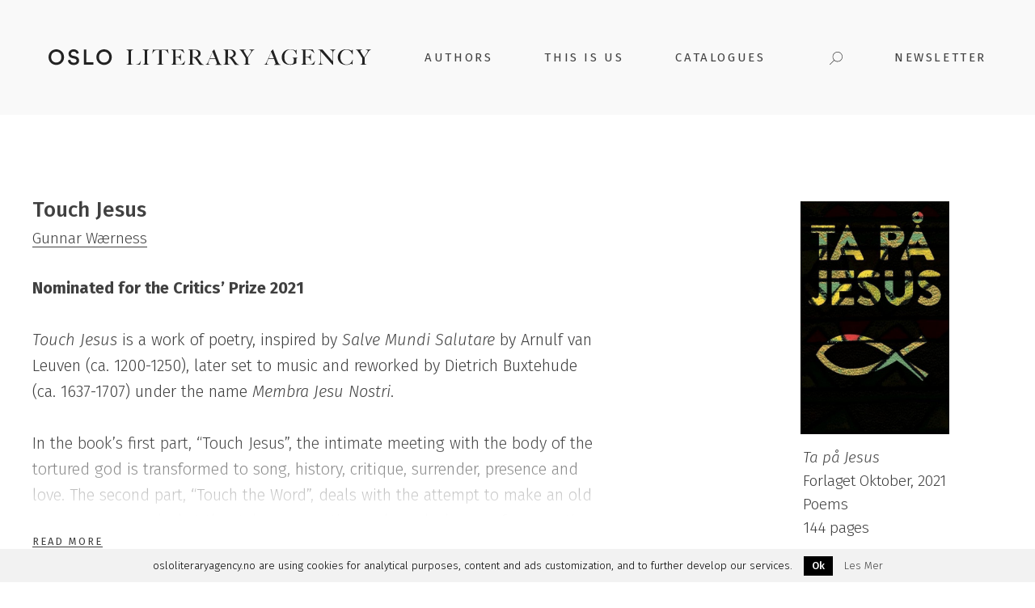

--- FILE ---
content_type: text/html; charset=UTF-8
request_url: https://osloliteraryagency.no/book/touch-jesus/
body_size: 14966
content:
<!DOCTYPE html>
<html lang="en-US" class="no-js">
<head>
    <meta charset="UTF-8">
    <meta name="viewport" content="width=device-width, initial-scale=1, minimum-scale=1, maximum-scale=1">
    <meta http-equiv="X-UA-Compatible" content="IE=edge">
                <link
                    href="https://fonts.googleapis.com/css?family=Cormorant+Garamond:300,400,400i,500,700|Fira+Sans:300,300i,400,400i,500,700"
                    rel="stylesheet">
			<meta name='robots' content='max-image-preview:large' />
            <script>!function ( a, b, c ) {
                    var d, e;
                    a.bindReadyQ=[], a.bindLoadQ=[], e=function ( b, c ) {
                        switch (b) {
                            case"load":
                                a.bindLoadQ.push( c );
                                break;
                            case"ready":
                                a.bindReadyQ.push( c );
                                break;
                            default:
                                a.bindReadyQ.push( b )
                        }
                    }, d={ load: e, ready: e, bind: e, on: e }, a.$=a.jQuery=function ( f ) {
                        return f === b || f === c || f === a ? d : void e( f )
                    }
                }( window, document );</script>
			
	<!-- This site is optimized with the Yoast SEO Premium plugin v15.6.2 - https://yoast.com/wordpress/plugins/seo/ -->
	<title>Touch Jesus - Oslo Literary Agency</title>
	<meta name="robots" content="index, follow, max-snippet:-1, max-image-preview:large, max-video-preview:-1" />
	<link rel="canonical" href="https://osloliteraryagency.no/book/touch-jesus/" />
	<meta property="og:locale" content="en_US" />
	<meta property="og:type" content="article" />
	<meta property="og:title" content="Touch Jesus - Oslo Literary Agency" />
	<meta property="og:description" content="Nominated for the Critics&#8217; Prize 2021 Touch Jesus is a work of poetry, inspired by Salve Mundi Salutare by Arnulf van Leuven (ca. 1200-1250), later set to music and reworked by Dietrich Buxtehude (ca. 1637-1707) under the name Membra Jesu Nostri. In the book’s first part, “Touch Jesus”, the intimate meeting with the body of..." />
	<meta property="og:url" content="https://osloliteraryagency.no/book/touch-jesus/" />
	<meta property="og:site_name" content="Oslo Literary Agency" />
	<meta property="article:modified_time" content="2022-02-03T09:04:02+00:00" />
	<meta property="og:image" content="https://prod.wpd.digital/wp-content/uploads/sites/81/2022/02/forside-utenpa-ta-pa-jesus-757x1182.jpg" />
	<meta property="og:image:width" content="757" />
	<meta property="og:image:height" content="1182" />
	<meta name="twitter:card" content="summary" />
	<meta name="twitter:label1" content="Est. reading time">
	<meta name="twitter:data1" content="1 minute">
	<script type="application/ld+json" class="yoast-schema-graph">{"@context":"https://schema.org","@graph":[{"@type":"WebSite","@id":"https://osloliteraryagency.no/#website","url":"https://osloliteraryagency.no/","name":"Oslo Literary Agency","description":"","potentialAction":[{"@type":"SearchAction","target":"https://osloliteraryagency.no/?s={search_term_string}","query-input":"required name=search_term_string"}],"inLanguage":"en-US"},{"@type":"ImageObject","@id":"https://osloliteraryagency.no/book/touch-jesus/#primaryimage","inLanguage":"en-US","url":"https://prod.wpd.digital/wp-content/uploads/sites/81/2022/02/forside-utenpa-ta-pa-jesus-757x1182.jpg","width":757,"height":1182},{"@type":"WebPage","@id":"https://osloliteraryagency.no/book/touch-jesus/#webpage","url":"https://osloliteraryagency.no/book/touch-jesus/","name":"Touch Jesus - Oslo Literary Agency","isPartOf":{"@id":"https://osloliteraryagency.no/#website"},"primaryImageOfPage":{"@id":"https://osloliteraryagency.no/book/touch-jesus/#primaryimage"},"datePublished":"2022-02-03T09:03:42+00:00","dateModified":"2022-02-03T09:04:02+00:00","inLanguage":"en-US","potentialAction":[{"@type":"ReadAction","target":["https://osloliteraryagency.no/book/touch-jesus/"]}]}]}</script>
	<!-- / Yoast SEO Premium plugin. -->


<link rel='dns-prefetch' href='//cdn.rawgit.com' />
<link rel='dns-prefetch' href='//cdnjs.cloudflare.com' />
<link rel='dns-prefetch' href='//osloliteraryagency.no' />
<script type="text/javascript">
window._wpemojiSettings = {"baseUrl":"https:\/\/s.w.org\/images\/core\/emoji\/14.0.0\/72x72\/","ext":".png","svgUrl":"https:\/\/s.w.org\/images\/core\/emoji\/14.0.0\/svg\/","svgExt":".svg","source":{"concatemoji":"https:\/\/prod.wpd.digital\/wp-includes\/js\/wp-emoji-release.min.js?ver=6.2.2"}};
/*! This file is auto-generated */
!function(e,a,t){var n,r,o,i=a.createElement("canvas"),p=i.getContext&&i.getContext("2d");function s(e,t){p.clearRect(0,0,i.width,i.height),p.fillText(e,0,0);e=i.toDataURL();return p.clearRect(0,0,i.width,i.height),p.fillText(t,0,0),e===i.toDataURL()}function c(e){var t=a.createElement("script");t.src=e,t.defer=t.type="text/javascript",a.getElementsByTagName("head")[0].appendChild(t)}for(o=Array("flag","emoji"),t.supports={everything:!0,everythingExceptFlag:!0},r=0;r<o.length;r++)t.supports[o[r]]=function(e){if(p&&p.fillText)switch(p.textBaseline="top",p.font="600 32px Arial",e){case"flag":return s("\ud83c\udff3\ufe0f\u200d\u26a7\ufe0f","\ud83c\udff3\ufe0f\u200b\u26a7\ufe0f")?!1:!s("\ud83c\uddfa\ud83c\uddf3","\ud83c\uddfa\u200b\ud83c\uddf3")&&!s("\ud83c\udff4\udb40\udc67\udb40\udc62\udb40\udc65\udb40\udc6e\udb40\udc67\udb40\udc7f","\ud83c\udff4\u200b\udb40\udc67\u200b\udb40\udc62\u200b\udb40\udc65\u200b\udb40\udc6e\u200b\udb40\udc67\u200b\udb40\udc7f");case"emoji":return!s("\ud83e\udef1\ud83c\udffb\u200d\ud83e\udef2\ud83c\udfff","\ud83e\udef1\ud83c\udffb\u200b\ud83e\udef2\ud83c\udfff")}return!1}(o[r]),t.supports.everything=t.supports.everything&&t.supports[o[r]],"flag"!==o[r]&&(t.supports.everythingExceptFlag=t.supports.everythingExceptFlag&&t.supports[o[r]]);t.supports.everythingExceptFlag=t.supports.everythingExceptFlag&&!t.supports.flag,t.DOMReady=!1,t.readyCallback=function(){t.DOMReady=!0},t.supports.everything||(n=function(){t.readyCallback()},a.addEventListener?(a.addEventListener("DOMContentLoaded",n,!1),e.addEventListener("load",n,!1)):(e.attachEvent("onload",n),a.attachEvent("onreadystatechange",function(){"complete"===a.readyState&&t.readyCallback()})),(e=t.source||{}).concatemoji?c(e.concatemoji):e.wpemoji&&e.twemoji&&(c(e.twemoji),c(e.wpemoji)))}(window,document,window._wpemojiSettings);
</script>
<style type="text/css">
img.wp-smiley,
img.emoji {
	display: inline !important;
	border: none !important;
	box-shadow: none !important;
	height: 1em !important;
	width: 1em !important;
	margin: 0 0.07em !important;
	vertical-align: -0.1em !important;
	background: none !important;
	padding: 0 !important;
}
</style>
	<link rel='stylesheet' id='wp-block-library-css' href='https://prod.wpd.digital/wp-includes/css/dist/block-library/style.min.css?ver=6.2.2' type='text/css' media='all' />
<link rel='stylesheet' id='elasticpress-related-posts-block-css' href='https://prod.wpd.digital/wp-content/plugins/elasticpress/dist/css/related-posts-block-styles.min.css?ver=16.7' type='text/css' media='all' />
<link rel='stylesheet' id='classic-theme-styles-css' href='https://prod.wpd.digital/wp-includes/css/classic-themes.min.css?ver=6.2.2' type='text/css' media='all' />
<style id='global-styles-inline-css' type='text/css'>
body{--wp--preset--color--black: #000000;--wp--preset--color--cyan-bluish-gray: #abb8c3;--wp--preset--color--white: #ffffff;--wp--preset--color--pale-pink: #f78da7;--wp--preset--color--vivid-red: #cf2e2e;--wp--preset--color--luminous-vivid-orange: #ff6900;--wp--preset--color--luminous-vivid-amber: #fcb900;--wp--preset--color--light-green-cyan: #7bdcb5;--wp--preset--color--vivid-green-cyan: #00d084;--wp--preset--color--pale-cyan-blue: #8ed1fc;--wp--preset--color--vivid-cyan-blue: #0693e3;--wp--preset--color--vivid-purple: #9b51e0;--wp--preset--gradient--vivid-cyan-blue-to-vivid-purple: linear-gradient(135deg,rgba(6,147,227,1) 0%,rgb(155,81,224) 100%);--wp--preset--gradient--light-green-cyan-to-vivid-green-cyan: linear-gradient(135deg,rgb(122,220,180) 0%,rgb(0,208,130) 100%);--wp--preset--gradient--luminous-vivid-amber-to-luminous-vivid-orange: linear-gradient(135deg,rgba(252,185,0,1) 0%,rgba(255,105,0,1) 100%);--wp--preset--gradient--luminous-vivid-orange-to-vivid-red: linear-gradient(135deg,rgba(255,105,0,1) 0%,rgb(207,46,46) 100%);--wp--preset--gradient--very-light-gray-to-cyan-bluish-gray: linear-gradient(135deg,rgb(238,238,238) 0%,rgb(169,184,195) 100%);--wp--preset--gradient--cool-to-warm-spectrum: linear-gradient(135deg,rgb(74,234,220) 0%,rgb(151,120,209) 20%,rgb(207,42,186) 40%,rgb(238,44,130) 60%,rgb(251,105,98) 80%,rgb(254,248,76) 100%);--wp--preset--gradient--blush-light-purple: linear-gradient(135deg,rgb(255,206,236) 0%,rgb(152,150,240) 100%);--wp--preset--gradient--blush-bordeaux: linear-gradient(135deg,rgb(254,205,165) 0%,rgb(254,45,45) 50%,rgb(107,0,62) 100%);--wp--preset--gradient--luminous-dusk: linear-gradient(135deg,rgb(255,203,112) 0%,rgb(199,81,192) 50%,rgb(65,88,208) 100%);--wp--preset--gradient--pale-ocean: linear-gradient(135deg,rgb(255,245,203) 0%,rgb(182,227,212) 50%,rgb(51,167,181) 100%);--wp--preset--gradient--electric-grass: linear-gradient(135deg,rgb(202,248,128) 0%,rgb(113,206,126) 100%);--wp--preset--gradient--midnight: linear-gradient(135deg,rgb(2,3,129) 0%,rgb(40,116,252) 100%);--wp--preset--duotone--dark-grayscale: url('#wp-duotone-dark-grayscale');--wp--preset--duotone--grayscale: url('#wp-duotone-grayscale');--wp--preset--duotone--purple-yellow: url('#wp-duotone-purple-yellow');--wp--preset--duotone--blue-red: url('#wp-duotone-blue-red');--wp--preset--duotone--midnight: url('#wp-duotone-midnight');--wp--preset--duotone--magenta-yellow: url('#wp-duotone-magenta-yellow');--wp--preset--duotone--purple-green: url('#wp-duotone-purple-green');--wp--preset--duotone--blue-orange: url('#wp-duotone-blue-orange');--wp--preset--font-size--small: 13px;--wp--preset--font-size--medium: 20px;--wp--preset--font-size--large: 36px;--wp--preset--font-size--x-large: 42px;--wp--preset--spacing--20: 0.44rem;--wp--preset--spacing--30: 0.67rem;--wp--preset--spacing--40: 1rem;--wp--preset--spacing--50: 1.5rem;--wp--preset--spacing--60: 2.25rem;--wp--preset--spacing--70: 3.38rem;--wp--preset--spacing--80: 5.06rem;--wp--preset--shadow--natural: 6px 6px 9px rgba(0, 0, 0, 0.2);--wp--preset--shadow--deep: 12px 12px 50px rgba(0, 0, 0, 0.4);--wp--preset--shadow--sharp: 6px 6px 0px rgba(0, 0, 0, 0.2);--wp--preset--shadow--outlined: 6px 6px 0px -3px rgba(255, 255, 255, 1), 6px 6px rgba(0, 0, 0, 1);--wp--preset--shadow--crisp: 6px 6px 0px rgba(0, 0, 0, 1);}:where(.is-layout-flex){gap: 0.5em;}body .is-layout-flow > .alignleft{float: left;margin-inline-start: 0;margin-inline-end: 2em;}body .is-layout-flow > .alignright{float: right;margin-inline-start: 2em;margin-inline-end: 0;}body .is-layout-flow > .aligncenter{margin-left: auto !important;margin-right: auto !important;}body .is-layout-constrained > .alignleft{float: left;margin-inline-start: 0;margin-inline-end: 2em;}body .is-layout-constrained > .alignright{float: right;margin-inline-start: 2em;margin-inline-end: 0;}body .is-layout-constrained > .aligncenter{margin-left: auto !important;margin-right: auto !important;}body .is-layout-constrained > :where(:not(.alignleft):not(.alignright):not(.alignfull)){max-width: var(--wp--style--global--content-size);margin-left: auto !important;margin-right: auto !important;}body .is-layout-constrained > .alignwide{max-width: var(--wp--style--global--wide-size);}body .is-layout-flex{display: flex;}body .is-layout-flex{flex-wrap: wrap;align-items: center;}body .is-layout-flex > *{margin: 0;}:where(.wp-block-columns.is-layout-flex){gap: 2em;}.has-black-color{color: var(--wp--preset--color--black) !important;}.has-cyan-bluish-gray-color{color: var(--wp--preset--color--cyan-bluish-gray) !important;}.has-white-color{color: var(--wp--preset--color--white) !important;}.has-pale-pink-color{color: var(--wp--preset--color--pale-pink) !important;}.has-vivid-red-color{color: var(--wp--preset--color--vivid-red) !important;}.has-luminous-vivid-orange-color{color: var(--wp--preset--color--luminous-vivid-orange) !important;}.has-luminous-vivid-amber-color{color: var(--wp--preset--color--luminous-vivid-amber) !important;}.has-light-green-cyan-color{color: var(--wp--preset--color--light-green-cyan) !important;}.has-vivid-green-cyan-color{color: var(--wp--preset--color--vivid-green-cyan) !important;}.has-pale-cyan-blue-color{color: var(--wp--preset--color--pale-cyan-blue) !important;}.has-vivid-cyan-blue-color{color: var(--wp--preset--color--vivid-cyan-blue) !important;}.has-vivid-purple-color{color: var(--wp--preset--color--vivid-purple) !important;}.has-black-background-color{background-color: var(--wp--preset--color--black) !important;}.has-cyan-bluish-gray-background-color{background-color: var(--wp--preset--color--cyan-bluish-gray) !important;}.has-white-background-color{background-color: var(--wp--preset--color--white) !important;}.has-pale-pink-background-color{background-color: var(--wp--preset--color--pale-pink) !important;}.has-vivid-red-background-color{background-color: var(--wp--preset--color--vivid-red) !important;}.has-luminous-vivid-orange-background-color{background-color: var(--wp--preset--color--luminous-vivid-orange) !important;}.has-luminous-vivid-amber-background-color{background-color: var(--wp--preset--color--luminous-vivid-amber) !important;}.has-light-green-cyan-background-color{background-color: var(--wp--preset--color--light-green-cyan) !important;}.has-vivid-green-cyan-background-color{background-color: var(--wp--preset--color--vivid-green-cyan) !important;}.has-pale-cyan-blue-background-color{background-color: var(--wp--preset--color--pale-cyan-blue) !important;}.has-vivid-cyan-blue-background-color{background-color: var(--wp--preset--color--vivid-cyan-blue) !important;}.has-vivid-purple-background-color{background-color: var(--wp--preset--color--vivid-purple) !important;}.has-black-border-color{border-color: var(--wp--preset--color--black) !important;}.has-cyan-bluish-gray-border-color{border-color: var(--wp--preset--color--cyan-bluish-gray) !important;}.has-white-border-color{border-color: var(--wp--preset--color--white) !important;}.has-pale-pink-border-color{border-color: var(--wp--preset--color--pale-pink) !important;}.has-vivid-red-border-color{border-color: var(--wp--preset--color--vivid-red) !important;}.has-luminous-vivid-orange-border-color{border-color: var(--wp--preset--color--luminous-vivid-orange) !important;}.has-luminous-vivid-amber-border-color{border-color: var(--wp--preset--color--luminous-vivid-amber) !important;}.has-light-green-cyan-border-color{border-color: var(--wp--preset--color--light-green-cyan) !important;}.has-vivid-green-cyan-border-color{border-color: var(--wp--preset--color--vivid-green-cyan) !important;}.has-pale-cyan-blue-border-color{border-color: var(--wp--preset--color--pale-cyan-blue) !important;}.has-vivid-cyan-blue-border-color{border-color: var(--wp--preset--color--vivid-cyan-blue) !important;}.has-vivid-purple-border-color{border-color: var(--wp--preset--color--vivid-purple) !important;}.has-vivid-cyan-blue-to-vivid-purple-gradient-background{background: var(--wp--preset--gradient--vivid-cyan-blue-to-vivid-purple) !important;}.has-light-green-cyan-to-vivid-green-cyan-gradient-background{background: var(--wp--preset--gradient--light-green-cyan-to-vivid-green-cyan) !important;}.has-luminous-vivid-amber-to-luminous-vivid-orange-gradient-background{background: var(--wp--preset--gradient--luminous-vivid-amber-to-luminous-vivid-orange) !important;}.has-luminous-vivid-orange-to-vivid-red-gradient-background{background: var(--wp--preset--gradient--luminous-vivid-orange-to-vivid-red) !important;}.has-very-light-gray-to-cyan-bluish-gray-gradient-background{background: var(--wp--preset--gradient--very-light-gray-to-cyan-bluish-gray) !important;}.has-cool-to-warm-spectrum-gradient-background{background: var(--wp--preset--gradient--cool-to-warm-spectrum) !important;}.has-blush-light-purple-gradient-background{background: var(--wp--preset--gradient--blush-light-purple) !important;}.has-blush-bordeaux-gradient-background{background: var(--wp--preset--gradient--blush-bordeaux) !important;}.has-luminous-dusk-gradient-background{background: var(--wp--preset--gradient--luminous-dusk) !important;}.has-pale-ocean-gradient-background{background: var(--wp--preset--gradient--pale-ocean) !important;}.has-electric-grass-gradient-background{background: var(--wp--preset--gradient--electric-grass) !important;}.has-midnight-gradient-background{background: var(--wp--preset--gradient--midnight) !important;}.has-small-font-size{font-size: var(--wp--preset--font-size--small) !important;}.has-medium-font-size{font-size: var(--wp--preset--font-size--medium) !important;}.has-large-font-size{font-size: var(--wp--preset--font-size--large) !important;}.has-x-large-font-size{font-size: var(--wp--preset--font-size--x-large) !important;}
.wp-block-navigation a:where(:not(.wp-element-button)){color: inherit;}
:where(.wp-block-columns.is-layout-flex){gap: 2em;}
.wp-block-pullquote{font-size: 1.5em;line-height: 1.6;}
</style>
<link rel='stylesheet' id='cookielawinfo-style-css' href='https://prod.wpd.digital/wp-content/plugins/cookie-law-info/css/cli-style.css?ver=16.7' type='text/css' media='all' />
<link rel='stylesheet' id='theme-css' href='https://prod.wpd.digital/wp-content/themes/ola/assets/built/stylesheets/screen.min.css?ver=16.7' type='text/css' media='all' />
<link rel='stylesheet' id='theme-print-css' href='https://prod.wpd.digital/wp-content/themes/ola/assets/built/stylesheets/print.min.css?ver=16.7' type='text/css' media='print' />
<!--[if lt IE 11]>
<script type='text/javascript' src='https://cdn.rawgit.com/inexorabletash/polyfill/v0.1.27/polyfill.min.js?ver=16.7' id='js-polyfill-js'></script>
<![endif]-->
<!--[if lt IE 11]>
<script type='text/javascript' src='https://cdnjs.cloudflare.com/ajax/libs/json3/3.3.2/json3.min.js?ver=16.7' id='js-polyfill-json-js'></script>
<![endif]-->
<script type='text/javascript' src='https://prod.wpd.digital/wp-includes/js/jquery/jquery.min.js?ver=3.6.4' id='jquery-core-js'></script>
<script type='text/javascript' src='https://prod.wpd.digital/wp-includes/js/jquery/jquery-migrate.min.js?ver=3.4.0' id='jquery-migrate-js'></script>
<script type='text/javascript' id='cookie-law-info-script-js-extra'>
/* <![CDATA[ */
var Cli_Data = {"nn_cookie_ids":null};
/* ]]> */
</script>
<script type='text/javascript' src='https://prod.wpd.digital/wp-content/plugins/cookie-law-info/js/cookielawinfo.js?ver=16.7' id='cookie-law-info-script-js'></script>
<link rel='shortlink' href='https://osloliteraryagency.no/?p=13091' />
</head>
<body class="book-template-default single single-book postid-13091 with-hovers">
        <div class="svg-sprite" style="display: none">
        <svg width="0" height="0" style="position:absolute"><symbol viewBox="0 0 37 37" id="dice" xmlns="http://www.w3.org/2000/svg"><g fill="none" fill-rule="evenodd"><path d="M3 0S0 0 0 3v30.84s0 3 3 3h30.84s3 0 3-3V3s0-3-3-3H3z" fill="currentColor"/><path d="M8.42 11.42a3 3 0 100-6 3 3 0 000 6M18.42 21.42a3 3 0 100-6 3 3 0 000 6M8.42 31.42a3 3 0 100-6 3 3 0 000 6M28.42 11.42a3 3 0 100-6 3 3 0 000 6M28.42 31.42a3 3 0 100-6 3 3 0 000 6" fill="#FEFEFE"/></g></symbol><symbol id="facebook" viewBox="0 0 24 24" xml:space="preserve" xmlns="http://www.w3.org/2000/svg"><style>.bst1{fill:#fff}</style><g id="bSymbols"><g id="bfooter" transform="translate(-497 -158)"><g transform="translate(497 158)" id="bsom"><g id="bfb"><path id="bFill-1" class="bst0" d="M22.7 24c.7 0 1.3-.6 1.3-1.3V1.3c0-.7-.6-1.3-1.3-1.3H1.3C.6 0 0 .6 0 1.3v21.3c0 .8.6 1.4 1.3 1.4h21.4z"/><path id="bFill-4" class="bst1" d="M16.9 24v-9.5h3.2l.5-3.7h-3.7V8.5c0-1.1.3-1.8 1.9-1.8h2V3.4c-.3 0-1.5-.1-2.9-.1C15 3.3 13 5 13 8.1v2.7H9.8v3.7H13V24h3.9z"/></g></g></g></g></symbol><symbol id="insta" viewBox="0 0 24 24" xml:space="preserve" enable-background="new 0 0 24 24" xmlns="http://www.w3.org/2000/svg"><style>.cst1{filter:url(#cAdobe_OpacityMaskFilter)}.cst2{fill:#fff}.cst3{mask:url(#cmask-2)}</style><g id="cDesktop" class="cst0"><g id="cFront" transform="translate(-971 -1615)"><g id="ccontent" transform="translate(-1 542)"><g id="cbooks" transform="translate(0 109)"><g id="csome" transform="translate(0 569)"><g id="c_x34_x" transform="translate(121)"><g id="cinsta" transform="translate(610)"><g id="ctxt-from-fb" transform="translate(20 172)"><g id="cfb" transform="translate(144 223)"><g id="cinstagra-logo" transform="translate(77)"><g id="cGroup-3" transform="translate(0 .04)"><defs><filter id="cAdobe_OpacityMaskFilter" filterUnits="userSpaceOnUse" x="0" y="0" width="24" height="23.9"><feColorMatrix values="1 0 0 0 0 0 1 0 0 0 0 0 1 0 0 0 0 0 1 0"/></filter></defs><mask maskUnits="userSpaceOnUse" x="0" y="0" width="24" height="23.9" id="cmask-2"><g class="cst1"><path id="cpath-1" class="cst2" d="M12 24H0V0h24v24z"/></g></mask><path id="cFill-1" class="cst3" d="M12 0C8.7 0 8.3 0 7.1.1c-1.3 0-2.2.2-3 .5C3.3.9 2.7 1.4 2 2 1.3 2.7.9 3.4.6 4.1.3 4.9.1 5.8.1 7 0 8.3 0 8.7 0 12s0 3.7.1 4.9c.1 1.3.3 2.1.6 2.9.3.8.7 1.5 1.4 2.1.7.7 1.3 1.1 2.1 1.4.8.3 1.6.5 2.9.6 1.2 0 1.6.1 4.9.1s3.7 0 4.9-.1c1.3-.1 2.1-.3 2.9-.6.8-.3 1.5-.7 2.1-1.4.7-.7 1.1-1.3 1.4-2.1.3-.8.5-1.6.6-2.9.1-1.3.1-1.7.1-4.9 0-3.3 0-3.7-.1-4.9-.1-1.3-.3-2.1-.6-2.9-.2-.8-.7-1.5-1.3-2.2-.7-.7-1.3-1.1-2.1-1.4C19.1.3 18.3.1 17 0h-5m0 2.2c3.2 0 3.6 0 4.8.1 1.2.1 1.8.2 2.2.4.6.2 1 .5 1.4.9.4.4.7.8.9 1.4.2.4.4 1.1.4 2.2.1 1.3.1 1.6.1 4.8 0 3.2 0 3.6-.1 4.8-.1 1.2-.2 1.8-.4 2.2-.2.6-.5 1-.9 1.4-.4.4-.8.7-1.4.9-.4.2-1.1.4-2.2.4-1.3.1-1.6.1-4.8.1s-3.6 0-4.8-.1c-1.2-.1-1.8-.2-2.2-.4-.6-.2-1-.5-1.4-.9-.5-.4-.7-.8-1-1.4-.2-.4-.4-1.1-.4-2.2-.1-1.3-.1-1.6-.1-4.8 0-3.2 0-3.6.1-4.8.1-1.2.3-1.9.4-2.3.2-.6.5-1 .9-1.4.5-.4.9-.6 1.4-.9.4-.1 1.1-.3 2.2-.4H12"/></g><path id="cFill-4" d="M12 16c-2.2 0-4-1.8-4-4s1.8-4 4-4 4 1.8 4 4-1.8 4-4 4m0-10.1c-3.4 0-6.2 2.8-6.2 6.1 0 3.4 2.8 6.1 6.2 6.1s6.2-2.8 6.2-6.1c0-3.4-2.8-6.1-6.2-6.1"/><path id="cFill-6" d="M19.8 5.6c0 .8-.6 1.4-1.4 1.4-.8 0-1.4-.6-1.4-1.4s.6-1.4 1.4-1.4c.8 0 1.4.6 1.4 1.4"/></g></g></g></g></g></g></g></g></g></g></symbol><symbol viewBox="0 0 24 24" id="instagram" xmlns="http://www.w3.org/2000/svg"><path class="dst0" d="M21.3 6.7c0 .4-.3.7-.7.7h-3.3c-.4 0-.7-.3-.7-.7V3.3c0-.4.3-.7.7-.7h3.3c.4 0 .7.3.7.7v3.4zm0 14c0 .4-.3.7-.7.7H3.3c-.4 0-.7-.3-.7-.7V10h2.3c-.2.6-.3 1.3-.3 2 0 4.1 3.3 7.3 7.3 7.3s7.3-3.3 7.3-7.3c0-.7-.1-1.4-.3-2h2.3v10.7zM12 7.3c2.6 0 4.7 2.1 4.7 4.7s-2.1 4.7-4.7 4.7-4.7-2.1-4.7-4.7S9.4 7.3 12 7.3zM20.7 0H3.3C1.5 0 0 1.5 0 3.3v17.3c0 1.8 1.5 3.3 3.3 3.3h17.3c1.8 0 3.3-1.5 3.3-3.3V3.3C24 1.5 22.5 0 20.7 0z"/></symbol><symbol viewBox="0 0 24 24" id="search" xmlns="http://www.w3.org/2000/svg"><path d="M14.7 0C9.6 0 5.5 4.1 5.5 9.3c0 2.3.8 4.5 2.3 6.2L.2 23.1c-.2.2-.2.6 0 .8.2.2.5.2.7 0l7.6-7.6c3.8 3.4 9.7 3.1 13.1-.8 3.4-3.8 3.1-9.7-.8-13.1C19.2.8 17 0 14.7 0zm0 1.1c4.5 0 8.2 3.7 8.2 8.2 0 4.5-3.7 8.2-8.2 8.2-4.5 0-8.2-3.7-8.2-8.2 0-4.5 3.7-8.2 8.2-8.2z"/></symbol><symbol preserveAspectRatio="xMidYMid" style="margin-right:-2px;background-repeat-y:initial;background-repeat-x:initial;background-color:#fff;animation-play-state:paused" display="block" viewBox="0 0 100 100" id="spinner" xmlns="http://www.w3.org/2000/svg"><rect x="48" y="28" rx="2" ry="3" width="4" height="12" fill="#848484" opacity=".083" style="animation-play-state:paused"/><rect x="48" y="28" rx="2" ry="3" width="4" height="12" fill="#848484" opacity=".167" style="animation-play-state:paused" transform="rotate(30 50 50)"/><rect x="48" y="28" rx="2" ry="3" width="4" height="12" fill="#848484" opacity=".25" style="animation-play-state:paused" transform="rotate(60 50 50)"/><rect x="48" y="28" rx="2" ry="3" width="4" height="12" fill="#848484" opacity=".333" style="animation-play-state:paused" transform="rotate(90 50 50)"/><rect x="48" y="28" rx="2" ry="3" width="4" height="12" fill="#848484" opacity=".417" style="animation-play-state:paused" transform="rotate(120 50 50)"/><rect x="48" y="28" rx="2" ry="3" width="4" height="12" fill="#848484" opacity=".5" style="animation-play-state:paused" transform="rotate(150 50 50)"/><rect x="48" y="28" rx="2" ry="3" width="4" height="12" fill="#848484" opacity=".583" style="animation-play-state:paused" transform="rotate(180 50 50)"/><rect x="48" y="28" rx="2" ry="3" width="4" height="12" fill="#848484" opacity=".667" style="animation-play-state:paused" transform="rotate(-150 50 50)"/><rect x="48" y="28" rx="2" ry="3" width="4" height="12" fill="#848484" opacity=".75" style="animation-play-state:paused" transform="rotate(-120 50 50)"/><rect x="48" y="28" rx="2" ry="3" width="4" height="12" fill="#848484" opacity=".833" style="animation-play-state:paused" transform="rotate(-90 50 50)"/><rect x="48" y="28" rx="2" ry="3" width="4" height="12" fill="#848484" opacity=".917" style="animation-play-state:paused" transform="rotate(-60 50 50)"/><rect x="48" y="28" rx="2" ry="3" width="4" height="12" fill="#848484" style="animation-play-state:paused" transform="rotate(-30 50 50)"/></symbol><symbol style="margin:auto;background:#fff;animation-play-state:running;animation-delay:0s" preserveAspectRatio="xMidYMid" display="block" viewBox="0 0 100 100" id="spinner-animated" xmlns="http://www.w3.org/2000/svg"><rect x="48" y="28" rx="2" ry="3" width="4" height="12" fill="#848484" style="animation-play-state:running;animation-delay:0s"><animate attributeName="opacity" values="1;0" keyTimes="0;1" dur="1s" begin="-0.9166666666666666s" repeatCount="indefinite"/></rect><rect x="48" y="28" rx="2" ry="3" width="4" height="12" fill="#848484" style="animation-play-state:running;animation-delay:0s" transform="rotate(30 50 50)"><animate attributeName="opacity" values="1;0" keyTimes="0;1" dur="1s" begin="-0.8333333333333334s" repeatCount="indefinite"/></rect><rect x="48" y="28" rx="2" ry="3" width="4" height="12" fill="#848484" style="animation-play-state:running;animation-delay:0s" transform="rotate(60 50 50)"><animate attributeName="opacity" values="1;0" keyTimes="0;1" dur="1s" begin="-0.75s" repeatCount="indefinite"/></rect><rect x="48" y="28" rx="2" ry="3" width="4" height="12" fill="#848484" style="animation-play-state:running;animation-delay:0s" transform="rotate(90 50 50)"><animate attributeName="opacity" values="1;0" keyTimes="0;1" dur="1s" begin="-0.6666666666666666s" repeatCount="indefinite"/></rect><rect x="48" y="28" rx="2" ry="3" width="4" height="12" fill="#848484" style="animation-play-state:running;animation-delay:0s" transform="rotate(120 50 50)"><animate attributeName="opacity" values="1;0" keyTimes="0;1" dur="1s" begin="-0.5833333333333334s" repeatCount="indefinite"/></rect><rect x="48" y="28" rx="2" ry="3" width="4" height="12" fill="#848484" style="animation-play-state:running;animation-delay:0s" transform="rotate(150 50 50)"><animate attributeName="opacity" values="1;0" keyTimes="0;1" dur="1s" begin="-0.5s" repeatCount="indefinite"/></rect><rect x="48" y="28" rx="2" ry="3" width="4" height="12" fill="#848484" style="animation-play-state:running;animation-delay:0s" transform="rotate(180 50 50)"><animate attributeName="opacity" values="1;0" keyTimes="0;1" dur="1s" begin="-0.4166666666666667s" repeatCount="indefinite"/></rect><rect x="48" y="28" rx="2" ry="3" width="4" height="12" fill="#848484" style="animation-play-state:running;animation-delay:0s" transform="rotate(210 50 50)"><animate attributeName="opacity" values="1;0" keyTimes="0;1" dur="1s" begin="-0.3333333333333333s" repeatCount="indefinite"/></rect><rect x="48" y="28" rx="2" ry="3" width="4" height="12" fill="#848484" style="animation-play-state:running;animation-delay:0s" transform="rotate(240 50 50)"><animate attributeName="opacity" values="1;0" keyTimes="0;1" dur="1s" begin="-0.25s" repeatCount="indefinite"/></rect><rect x="48" y="28" rx="2" ry="3" width="4" height="12" fill="#848484" style="animation-play-state:running;animation-delay:0s" transform="rotate(270 50 50)"><animate attributeName="opacity" values="1;0" keyTimes="0;1" dur="1s" begin="-0.16666666666666666s" repeatCount="indefinite"/></rect><rect x="48" y="28" rx="2" ry="3" width="4" height="12" fill="#848484" style="animation-play-state:running;animation-delay:0s" transform="rotate(300 50 50)"><animate attributeName="opacity" values="1;0" keyTimes="0;1" dur="1s" begin="-0.08333333333333333s" repeatCount="indefinite"/></rect><rect x="48" y="28" rx="2" ry="3" width="4" height="12" fill="#848484" style="animation-play-state:running;animation-delay:0s" transform="rotate(330 50 50)"><animate attributeName="opacity" values="1;0" keyTimes="0;1" dur="1s" begin="0s" repeatCount="indefinite"/></rect></symbol></svg>    </div>
    <div class="global-wrapper">
        <header id="header">

            
            <!-- If other pages -->
            <div class="wrapper other-header">
                <a href="https://osloliteraryagency.no/" class="logo">
	<svg version="1.1" id="Слой_1" xmlns="http://www.w3.org/2000/svg" xmlns:xlink="http://www.w3.org/1999/xlink" x="0px" y="0px" viewBox="0 0 336 17" xml:space="preserve">
	<title>OLA logo</title>
	<desc>Created with Sketch.</desc>
	<g id="Desktop">
		<g id="Search-result" transform="translate(-60.000000, -60.000000)">
			<g id="top">
				<g id="OLA-logo" transform="translate(60.000000, 60.000000)">
					<path id="Fill-1" class="st0" d="M8,0c4.1,0,8.1,3.1,8.1,8.2c0,5.2-3.9,8.2-8.1,8.2c-4.1,0-8-3.1-8-8.2C0,3.1,3.9,0,8,0 M8,13.9
						c2.7,0,5.3-1.9,5.3-5.7c0-3.8-2.6-5.7-5.3-5.7c-2.7,0-5.3,1.9-5.3,5.7C2.7,12,5.4,13.9,8,13.9"/>
					<path id="Fill-4" class="st0" d="M29.1,4.8c-0.2-1-1-2.4-3.1-2.4c-1.6,0-2.7,1.1-2.7,2.3c0,1,0.6,1.8,1.9,2l2.3,0.5
						c2.8,0.6,4.3,2.3,4.3,4.5c0,2.5-2,4.8-5.6,4.8c-4,0-5.9-2.6-6.1-4.9l2.5-0.7c0.2,1.6,1.3,3.2,3.6,3.2c1.9,0,2.9-1,2.9-2.2
						c0-1-0.8-1.9-2.1-2.1l-2.2-0.5c-2.4-0.5-4-2.1-4-4.4C20.6,2.2,23,0,25.9,0c3.7,0,5.2,2.3,5.5,4L29.1,4.8z"/>
					<polygon id="Fill-8" class="st0" points="36.7,0.3 36.7,16.1 46.6,16.1 46.6,13.6 39.3,13.6 39.3,0.3 				"/>
					<path id="Fill-9" class="st0" d="M57.7,0c4.1,0,8,3.1,8,8.2c0,5.2-3.9,8.2-8,8.2c-4.1,0-8-3.1-8-8.2C49.7,3.1,53.6,0,57.7,0
						 M57.7,13.9c2.7,0,5.3-1.9,5.3-5.7c0-3.8-2.6-5.7-5.3-5.7c-2.7,0-5.3,1.9-5.3,5.7C52.4,12,55.1,13.9,57.7,13.9"/>
					<path id="Fill-12" class="st0" d="M95,16.2H80.8V16c0.4-0.1,0.7-0.2,1.1-0.3c0.4-0.1,0.6-0.3,0.9-0.6c0.1-0.1,0.1-0.2,0.2-0.4
						c0.1-0.2,0.1-0.4,0.1-0.6c0-0.2,0.1-0.5,0.1-0.7c0-0.2,0-0.5,0-0.7c0-0.2,0-0.5,0-0.8c0-0.4,0-0.7,0-1.2c0-0.4,0-0.9,0-1.3V8.2
						V3.9V3.2c0-0.3,0-0.5,0-0.7c0-0.2-0.1-0.4-0.1-0.6c0-0.2-0.1-0.3-0.2-0.4c-0.2-0.2-0.5-0.4-0.8-0.6s-0.7-0.2-1.1-0.3V0.3h7v0.2
						c-0.2,0-0.4,0.1-0.7,0.1C87,0.7,86.8,0.8,86.6,1c-0.2,0.1-0.4,0.3-0.6,0.6c-0.2,0.2-0.3,0.6-0.3,1c0,0.5,0,1,0,1.4
						c0,0.4,0,0.8,0,1.3c0,0.4,0,0.8,0,1.3v1.5v1.4v1.2c0,0.4,0,0.8,0,1.2c0,0.4,0,0.9,0,1.4c0,0.5,0,0.9,0.1,1.3
						c0,0.4,0.1,0.7,0.2,0.9c0.1,0.1,0.2,0.1,0.4,0.2c0.2,0.1,0.4,0.1,0.6,0.2c0.2,0.1,0.5,0.1,0.8,0.1c0.3,0,0.6,0.1,0.9,0.1
						c0.1,0,0.3,0,0.6,0c0.3,0,0.5,0,0.9,0c0.3,0,0.6-0.1,0.9-0.1c0.3,0,0.6-0.1,0.9-0.2c0.6-0.2,1.1-0.4,1.5-0.6
						c0.4-0.3,0.7-0.6,1-0.9c0.3-0.3,0.5-0.7,0.7-1.1c0.2-0.4,0.4-0.8,0.6-1.3l0.2,0.1L95,16.2z"/>
					<path id="Fill-14" class="st0" d="M97.9,16.2V16c0.4-0.1,0.7-0.2,1-0.3c0.3-0.1,0.6-0.3,0.8-0.6c0.1-0.1,0.1-0.2,0.2-0.4
						c0-0.2,0.1-0.4,0.1-0.6c0-0.2,0-0.5,0-0.7c0-0.2,0-0.5,0-0.7c0-0.2,0-0.5,0-0.8c0-0.4,0-0.7,0-1.2c0-0.4,0-0.9,0-1.3V8.2V3.9
						V3.1c0-0.3,0-0.5,0-0.7c0-0.2-0.1-0.4-0.1-0.6c0-0.2-0.1-0.3-0.2-0.4c-0.2-0.3-0.5-0.4-0.8-0.5c-0.3-0.1-0.6-0.2-1-0.2V0.3h6.6
						v0.2c-0.3,0-0.6,0.1-1,0.2c-0.4,0.1-0.6,0.4-0.8,0.7c-0.1,0.2-0.2,0.6-0.2,1c0,0.4,0,0.7,0,1.1c0,0.4,0,0.7,0,1.1
						c0,0.4,0,0.7,0,1.1v1.1v1.3v5c0,0.4,0,0.8,0,1.2c0,0.4,0.1,0.7,0.2,0.8c0.2,0.2,0.5,0.4,0.8,0.6c0.4,0.1,0.7,0.2,1,0.2v0.2H97.9
						z"/>
					<path id="Fill-16" class="st0" d="M124.4,4.5c-0.1-0.3-0.3-0.5-0.4-0.8c-0.2-0.3-0.3-0.6-0.5-0.8c-0.2-0.2-0.3-0.5-0.5-0.7
						c-0.2-0.2-0.3-0.4-0.4-0.5c-0.3-0.3-0.6-0.5-1-0.6c-0.4-0.1-0.8-0.2-1.4-0.2c-0.3,0-0.5,0-0.7,0c-0.2,0-0.4,0-0.6,0h-0.6h-0.8
						c0,0.4,0,0.9,0,1.5c0,0.6,0,1.3,0,2v2.1v1.7V13c0,0.4,0,0.8,0,1.2c0,0.4,0.1,0.7,0.2,0.8c0.2,0.3,0.5,0.5,0.9,0.7
						s0.8,0.2,1.1,0.3v0.2h-7.2V16c0.4,0,0.8-0.1,1.1-0.2c0.4-0.1,0.7-0.3,1-0.7c0.1-0.1,0.1-0.2,0.2-0.4c0-0.2,0.1-0.4,0.1-0.6
						c0-0.2,0-0.4,0-0.7c0-0.3,0-0.5,0-0.7c0-0.2,0-0.5,0-0.8c0-0.3,0-0.7,0-1.1c0-0.4,0-0.8,0-1.3V8.2V0.9h-0.8h-0.6
						c-0.2,0-0.4,0-0.6,0c-0.2,0-0.5,0-0.7,0c-0.6,0-1,0.1-1.4,0.2c-0.4,0.1-0.7,0.3-1,0.6c-0.1,0.1-0.3,0.3-0.4,0.5
						c-0.2,0.2-0.3,0.4-0.5,0.7s-0.3,0.5-0.5,0.8S108,4.2,108,4.5l-0.2-0.1l0.7-4.2c0.3,0.1,0.7,0.1,0.9,0.2c0.3,0,0.7,0.1,1.2,0.1
						c0.6,0,1.1,0,1.5,0c0.4,0,0.9,0,1.3,0h1.3h1.5h1.5c0.4,0,0.9,0,1.3,0c0.4,0,0.8,0,1.3,0c0.4,0,0.9,0,1.5,0
						c0.5,0,0.9-0.1,1.2-0.1c0.3-0.1,0.6-0.2,1-0.3l0.7,4.3L124.4,4.5z"/>
					<path id="Fill-18" class="st0" d="M140.8,16.2h-13.5V16c0.4-0.1,0.7-0.2,1-0.3c0.3-0.1,0.6-0.3,0.8-0.6c0.1-0.1,0.1-0.2,0.2-0.4
						c0-0.2,0.1-0.4,0.1-0.6c0-0.2,0.1-0.5,0.1-0.7c0-0.2,0-0.5,0-0.7c0-0.2,0-0.5,0-0.8c0-0.4,0-0.7,0-1.2c0-0.4,0-0.9,0-1.3V8.2
						V3.9c0-0.3,0-0.5,0-0.8c0-0.3,0-0.5,0-0.8c0-0.2-0.1-0.5-0.1-0.7c-0.1-0.2-0.1-0.3-0.2-0.4c-0.2-0.2-0.5-0.4-0.7-0.5
						c-0.3-0.1-0.6-0.1-1-0.2V0.3h12.2l1.5,3.6L141,4.1c-1.2-1.5-2.3-2.5-3.4-3c-0.3-0.1-0.7-0.2-1.4-0.3c-0.7-0.1-1.5-0.1-2.5-0.1
						c-0.3,0-0.6,0-1,0c-0.3,0-0.6,0-0.7,0.1c0,0.2-0.1,0.7-0.1,1.5c0,0.7,0,1.6,0,2.6v1.4c0,0.4,0,0.7,0,0.9c0,0.2,0,0.4,0,0.6v0.2
						h0.4c0.2,0,0.5,0,0.8,0c0.3,0,0.6,0,0.9-0.1c0.3,0,0.5-0.1,0.7-0.1c0.4-0.1,0.8-0.2,1.1-0.4c0.3-0.2,0.5-0.4,0.7-0.6
						c0.2-0.2,0.3-0.5,0.4-0.9c0.1-0.3,0.2-0.7,0.3-1.1h0.3v7h-0.3c-0.1-0.5-0.3-1-0.5-1.5c-0.2-0.5-0.5-0.9-0.8-1.1
						c-0.2-0.2-0.5-0.4-0.9-0.5c-0.3-0.1-0.7-0.2-1.2-0.2c-0.2,0-0.4,0-0.6,0c-0.1,0-0.3,0-0.4,0h-0.4H132c0,0.2,0,0.5,0,0.9v1.2v0.7
						v0.8c0,0.2,0,0.5,0,0.7c0,0.2,0,0.4,0,0.5c0,0.5,0,0.9,0.1,1.3c0,0.4,0.1,0.7,0.3,0.9c0.1,0.2,0.4,0.4,0.9,0.4
						c0.5,0.1,1,0.1,1.6,0.1c0.2,0,0.6,0,1,0c0.4,0,0.8-0.1,1.2-0.1c0.5-0.1,0.9-0.2,1.3-0.3c0.4-0.2,0.8-0.4,1.1-0.7
						c0.4-0.3,0.7-0.7,1.1-1.1c0.3-0.4,0.7-1,1.1-1.6l0.2,0.1L140.8,16.2z"/>
					<path id="Fill-20" class="st0" d="M157.1,16.2c-0.1-0.1-0.2-0.2-0.3-0.3s-0.1-0.1-0.2-0.2c-0.1-0.1-0.2-0.2-0.3-0.4
						c-0.1-0.2-0.3-0.4-0.5-0.8c-0.3-0.4-0.5-0.8-0.7-1.1c-0.2-0.3-0.4-0.7-0.7-1c-0.2-0.3-0.5-0.7-0.7-1c-0.3-0.3-0.6-0.7-0.9-1.1
						c-0.3-0.3-0.6-0.7-1-0.9c-0.3-0.3-0.7-0.5-1.1-0.6c-0.3-0.1-0.5-0.1-0.6-0.1c-0.1,0-0.3,0-0.5,0v2.5c0,0.7,0,1.3,0,1.8
						c0,0.5,0,0.9,0,1.2c0,0.3,0.1,0.6,0.2,0.8c0.1,0.2,0.3,0.4,0.7,0.6c0.3,0.2,0.8,0.3,1.4,0.3v0.2h-7.1V16
						c0.4-0.1,0.7-0.1,1.1-0.3c0.3-0.1,0.6-0.3,0.8-0.5c0.1-0.1,0.1-0.2,0.2-0.4c0-0.2,0.1-0.4,0.1-0.6c0-0.2,0-0.5,0.1-0.7
						c0-0.2,0-0.5,0-0.7c0-0.2,0-0.5,0-0.8c0-0.4,0-0.7,0-1.2c0-0.4,0-0.9,0-1.3V8.2V3.9c0-0.3,0-0.5,0-0.8c0-0.3,0-0.5,0-0.8
						c0-0.2-0.1-0.5-0.1-0.7c-0.1-0.2-0.1-0.3-0.2-0.4c-0.2-0.2-0.5-0.4-0.7-0.5c-0.3-0.1-0.6-0.2-1-0.2V0.3h0.9c0.5,0,1.1,0,1.7,0
						c0.6,0,1.3,0,1.9,0h1.5c1,0,1.9,0,2.6,0.1s1.5,0.3,2.1,0.6c0.6,0.3,1.2,0.8,1.6,1.4c0.4,0.6,0.6,1.3,0.6,2.2
						c0,0.5-0.1,1-0.3,1.5c-0.2,0.4-0.5,0.8-0.8,1.1c-0.3,0.3-0.7,0.6-1.2,0.9c-0.4,0.2-0.9,0.4-1.4,0.6v0.1c0.2,0.1,0.5,0.3,0.7,0.6
						c0.2,0.3,0.5,0.5,0.7,0.8c0.4,0.6,0.8,1.2,1.2,1.8c0.4,0.6,0.8,1.2,1.2,1.7c0.5,0.8,1.1,1.3,1.6,1.7c0.5,0.4,1.1,0.6,1.8,0.7
						v0.2H157.1z M154.9,2.5c-0.4-0.6-0.9-1-1.6-1.4c-0.4-0.2-0.7-0.3-1.1-0.4c-0.4-0.1-0.8-0.1-1.2-0.1c-0.3,0-0.6,0-0.8,0
						c-0.2,0-0.3,0-0.4,0c0,0.1,0,0.2,0,0.2c0,0.1,0,0.2,0,0.3c0,0.1,0,0.2,0,0.4c0,0.2,0,0.4,0,0.8c0,0.5,0,1.1,0,1.7
						c0,0.6,0,1.3,0,1.9v1.6v0.8c0.6,0,1.2,0,1.7-0.1c0.5-0.1,1-0.2,1.5-0.3c0.5-0.1,0.9-0.3,1.2-0.6c0.3-0.3,0.6-0.5,0.8-0.9
						c0.2-0.3,0.4-0.7,0.5-1c0.1-0.4,0.2-0.8,0.2-1.1C155.5,3.7,155.3,3,154.9,2.5L154.9,2.5z"/>
					<path id="Fill-22" class="st0" d="M173.4,16.2V16c0,0,0.2,0,0.3,0c0.2,0,0.3-0.1,0.5-0.2c0.2-0.1,0.3-0.2,0.5-0.3
						c0.1-0.1,0.2-0.3,0.2-0.5c0-0.1,0-0.3-0.1-0.7s-0.2-0.7-0.3-1.1c-0.1-0.4-0.3-0.9-0.5-1.4c-0.2-0.5-0.4-1.1-0.6-1.7h-5.9
						c-0.2,0.6-0.4,1.1-0.6,1.6c-0.2,0.5-0.4,1-0.6,1.5c-0.3,0.8-0.5,1.4-0.5,1.7c0,0.2,0.1,0.3,0.2,0.5c0.1,0.1,0.3,0.2,0.5,0.3
						c0.2,0.1,0.4,0.1,0.6,0.2c0.2,0,0.4,0.1,0.6,0.1v0.2h-4.7V16c0.4,0,0.7-0.1,1-0.3c0.3-0.2,0.4-0.3,0.5-0.3
						c0.1-0.1,0.3-0.3,0.5-0.7c0.2-0.4,0.5-0.9,0.9-1.7c0.3-0.7,0.7-1.5,1-2.4c0.4-0.9,0.8-1.8,1.2-2.7c0.4-0.9,0.8-1.9,1.2-2.8
						c0.4-0.9,0.8-1.8,1.1-2.7L170,1.9c0.3-0.1,0.5-0.3,0.7-0.4c0.2-0.2,0.4-0.3,0.6-0.5c0.2-0.2,0.3-0.3,0.4-0.5
						c0.1-0.2,0.2-0.3,0.3-0.4h0.2c0.5,1.2,0.9,2.4,1.3,3.5c0.4,1.1,0.8,2.2,1.2,3.2c0.4,1,0.7,2,1.1,2.9c0.4,1,0.7,1.9,1.1,2.8
						c0.2,0.5,0.3,0.8,0.5,1.1c0.1,0.3,0.3,0.6,0.5,1c0,0.1,0.1,0.2,0.2,0.3c0.1,0.1,0.2,0.3,0.4,0.5c0.2,0.2,0.4,0.3,0.6,0.4
						c0.3,0.1,0.5,0.2,0.9,0.2v0.3H173.4z M170.5,2.8c-0.1,0.2-0.2,0.5-0.4,0.9c-0.2,0.4-0.4,0.9-0.6,1.5c-0.3,0.6-0.5,1.3-0.8,2
						c-0.3,0.7-0.6,1.6-1,2.4h5.5c-0.2-0.7-0.5-1.3-0.8-2c-0.3-0.7-0.5-1.3-0.8-1.9c-0.2-0.6-0.5-1.2-0.7-1.7
						C170.8,3.6,170.6,3.2,170.5,2.8L170.5,2.8z"/>
					<path id="Fill-24" class="st0" d="M193.7,16.2c-0.1-0.1-0.2-0.2-0.3-0.3s-0.1-0.1-0.2-0.2c-0.1-0.1-0.2-0.2-0.3-0.4
						c-0.1-0.2-0.3-0.4-0.5-0.8c-0.3-0.4-0.5-0.8-0.7-1.1c-0.2-0.3-0.4-0.7-0.7-1c-0.2-0.3-0.5-0.7-0.7-1c-0.3-0.3-0.6-0.7-0.9-1.1
						c-0.3-0.3-0.6-0.7-1-0.9c-0.3-0.3-0.7-0.5-1.1-0.6c-0.3-0.1-0.5-0.1-0.6-0.1c-0.1,0-0.3,0-0.5,0v2.5c0,0.7,0,1.3,0,1.8
						c0,0.5,0,0.9,0,1.2c0,0.3,0.1,0.6,0.2,0.8c0.1,0.2,0.3,0.4,0.7,0.6c0.3,0.2,0.8,0.3,1.4,0.3v0.2h-7.1V16
						c0.4-0.1,0.7-0.1,1.1-0.3c0.3-0.1,0.6-0.3,0.8-0.5c0.1-0.1,0.1-0.2,0.2-0.4c0-0.2,0.1-0.4,0.1-0.6c0-0.2,0-0.5,0.1-0.7
						c0-0.2,0-0.5,0-0.7c0-0.2,0-0.5,0-0.8c0-0.4,0-0.7,0-1.2c0-0.4,0-0.9,0-1.3V8.2V3.9c0-0.3,0-0.5,0-0.8c0-0.3,0-0.5,0-0.8
						c0-0.2-0.1-0.5-0.1-0.7c-0.1-0.2-0.1-0.3-0.2-0.4c-0.2-0.2-0.5-0.4-0.7-0.5c-0.3-0.1-0.6-0.2-1-0.2V0.3h0.9c0.5,0,1.1,0,1.7,0
						c0.6,0,1.3,0,1.9,0h1.5c1,0,1.9,0,2.6,0.1c0.8,0.1,1.5,0.3,2.1,0.6c0.6,0.3,1.2,0.8,1.6,1.4c0.4,0.6,0.6,1.3,0.6,2.2
						c0,0.5-0.1,1-0.3,1.5c-0.2,0.4-0.5,0.8-0.8,1.1c-0.3,0.3-0.7,0.6-1.2,0.9c-0.4,0.2-0.9,0.4-1.4,0.6v0.1c0.2,0.1,0.5,0.3,0.7,0.6
						c0.2,0.3,0.5,0.5,0.7,0.8c0.4,0.6,0.8,1.2,1.2,1.8c0.4,0.6,0.9,1.2,1.2,1.7c0.5,0.8,1.1,1.3,1.6,1.7c0.5,0.4,1.1,0.6,1.8,0.7
						v0.2H193.7z M191.5,2.5c-0.4-0.6-0.9-1-1.6-1.4c-0.4-0.2-0.7-0.3-1.1-0.4c-0.4-0.1-0.8-0.1-1.2-0.1c-0.3,0-0.6,0-0.8,0
						c-0.2,0-0.3,0-0.4,0c0,0.1,0,0.2,0,0.2c0,0.1,0,0.2,0,0.3c0,0.1,0,0.2,0,0.4c0,0.2,0,0.4,0,0.8c0,0.5,0,1.1,0,1.7
						c0,0.6,0,1.3,0,1.9v1.6v0.8c0.6,0,1.2,0,1.7-0.1c0.5-0.1,1-0.2,1.5-0.3c0.5-0.1,0.9-0.3,1.2-0.6c0.3-0.3,0.6-0.5,0.8-0.9
						c0.2-0.3,0.4-0.7,0.5-1c0.1-0.4,0.2-0.8,0.2-1.1C192.1,3.7,191.9,3,191.5,2.5L191.5,2.5z"/>
					<path id="Fill-26" class="st0" d="M212.9,0.9c-0.3,0.1-0.6,0.3-0.8,0.6c-0.3,0.2-0.5,0.5-0.7,0.8c-0.2,0.3-0.5,0.7-0.7,1.1
						c-0.2,0.3-0.4,0.7-0.7,1.1c-0.3,0.5-0.6,1-1,1.5c-0.3,0.5-0.7,1-1,1.5c-0.3,0.5-0.6,0.8-0.7,1.1V13c0,0.4,0,0.8,0,1.2
						c0,0.4,0.1,0.7,0.2,0.9c0.2,0.3,0.5,0.5,0.9,0.6c0.4,0.1,0.7,0.2,1,0.2v0.2h-6.8V16c0.4,0,0.7-0.1,1-0.2
						c0.3-0.1,0.6-0.3,0.9-0.7c0.1-0.1,0.1-0.2,0.2-0.4c0-0.2,0.1-0.4,0.1-0.6c0-0.2,0-0.5,0-0.7c0-0.3,0-0.5,0-0.7
						c0-0.4,0-0.9,0-1.5c0-0.6,0-1.3,0-2.1c0,0-0.1-0.2-0.3-0.4s-0.3-0.5-0.5-0.9c-0.2-0.3-0.4-0.7-0.7-1.2c-0.3-0.4-0.5-0.8-0.8-1.2
						c-0.3-0.4-0.5-0.8-0.7-1.1c-0.2-0.4-0.4-0.6-0.6-0.9c-0.3-0.4-0.5-0.8-0.8-1.2s-0.5-0.7-0.7-0.9c-0.2-0.2-0.5-0.4-0.7-0.6
						c-0.2-0.1-0.5-0.2-0.8-0.2V0.3h6.7v0.2c-0.2,0-0.4,0-0.7,0.1c-0.2,0-0.4,0.1-0.6,0.1c-0.2,0.1-0.3,0.2-0.5,0.3
						c-0.1,0.1-0.2,0.3-0.2,0.5c0,0.2,0.1,0.5,0.3,0.9c0.2,0.4,0.4,0.8,0.7,1.2c0.2,0.3,0.4,0.6,0.6,1c0.2,0.4,0.5,0.8,0.7,1.2
						c0.3,0.4,0.5,0.8,0.8,1.3s0.5,0.9,0.8,1.3c0.2-0.3,0.4-0.6,0.7-1.1c0.3-0.4,0.6-0.9,0.9-1.3c0.3-0.4,0.6-0.9,0.8-1.3
						c0.3-0.4,0.5-0.7,0.6-1c0.1-0.1,0.2-0.3,0.2-0.4c0.1-0.2,0.2-0.3,0.3-0.5c0.1-0.2,0.2-0.3,0.2-0.5c0.1-0.2,0.1-0.3,0.1-0.5
						c0-0.2-0.1-0.4-0.2-0.6c-0.1-0.1-0.3-0.2-0.5-0.3c-0.2-0.1-0.4-0.1-0.6-0.2c-0.2,0-0.4-0.1-0.6-0.1V0.3h5.1v0.2
						C213.5,0.6,213.1,0.7,212.9,0.9"/>
					<path id="Fill-28" class="st0" d="M234.3,16.2V16c0,0,0.2,0,0.3,0c0.2,0,0.3-0.1,0.5-0.2c0.2-0.1,0.3-0.2,0.5-0.3
						c0.1-0.1,0.2-0.3,0.2-0.5c0-0.1,0-0.3-0.1-0.7c-0.1-0.3-0.2-0.7-0.3-1.1c-0.1-0.4-0.3-0.9-0.5-1.4c-0.2-0.5-0.4-1.1-0.6-1.7
						h-5.9c-0.2,0.6-0.4,1.1-0.6,1.6c-0.2,0.5-0.4,1-0.6,1.5c-0.3,0.8-0.5,1.4-0.5,1.7c0,0.2,0.1,0.3,0.2,0.5
						c0.1,0.1,0.3,0.2,0.5,0.3c0.2,0.1,0.4,0.1,0.6,0.2c0.2,0,0.4,0.1,0.6,0.1v0.2h-4.7V16c0.4,0,0.7-0.1,1-0.3
						c0.3-0.2,0.4-0.3,0.5-0.3c0.1-0.1,0.3-0.3,0.5-0.7c0.2-0.4,0.5-0.9,0.9-1.7c0.3-0.7,0.7-1.5,1-2.4c0.4-0.9,0.8-1.8,1.2-2.7
						c0.4-0.9,0.8-1.9,1.2-2.8c0.4-0.9,0.8-1.8,1.1-2.7L231,1.9c0.3-0.1,0.5-0.3,0.7-0.4s0.4-0.3,0.6-0.5c0.2-0.2,0.3-0.3,0.4-0.5
						c0.1-0.2,0.2-0.3,0.3-0.4h0.2c0.5,1.2,0.9,2.4,1.3,3.5c0.4,1.1,0.8,2.2,1.2,3.2c0.4,1,0.7,2,1.1,2.9c0.4,1,0.7,1.9,1.1,2.8
						c0.2,0.5,0.3,0.8,0.5,1.1c0.1,0.3,0.3,0.6,0.5,1c0,0.1,0.1,0.2,0.2,0.3c0.1,0.1,0.2,0.3,0.4,0.5c0.2,0.2,0.4,0.3,0.6,0.4
						c0.3,0.1,0.5,0.2,0.9,0.2v0.3H234.3z M231.4,2.8c-0.1,0.2-0.2,0.5-0.4,0.9c-0.2,0.4-0.4,0.9-0.6,1.5c-0.3,0.6-0.5,1.3-0.8,2
						c-0.3,0.7-0.6,1.6-1,2.4h5.5c-0.2-0.7-0.5-1.3-0.8-2s-0.5-1.3-0.8-1.9c-0.2-0.6-0.5-1.2-0.7-1.7C231.7,3.6,231.6,3.2,231.4,2.8
						L231.4,2.8z"/>
					<path id="Fill-30" class="st0" d="M258.3,9.1c-0.3,0.1-0.5,0.2-0.6,0.5c-0.1,0.2-0.2,0.4-0.2,0.8c0,0.3,0,0.7,0,1v3.2
						c-0.1,0.1-0.4,0.2-0.8,0.4c-0.4,0.2-0.9,0.4-1.5,0.6c-0.6,0.2-1.2,0.4-1.9,0.5c-0.7,0.1-1.4,0.2-2.1,0.2c-1.4,0-2.7-0.2-3.8-0.5
						c-1.1-0.4-2-0.9-2.8-1.6c-0.8-0.7-1.3-1.6-1.7-2.6c-0.4-1-0.6-2.1-0.6-3.4c0-0.4,0-0.8,0.1-1.3s0.2-1,0.4-1.5
						c0.2-0.5,0.4-1.1,0.8-1.6c0.3-0.5,0.7-1.1,1.2-1.5c0.7-0.7,1.6-1.2,2.6-1.7c1-0.4,2.3-0.6,3.8-0.6c0.9,0,1.7,0.1,2.3,0.2
						c0.7,0.2,1.2,0.3,1.7,0.5c0.5,0.2,0.8,0.4,1.1,0.5c0.2,0.2,0.4,0.2,0.4,0.2c0,0,0.1-0.1,0.2-0.3c0.1-0.2,0.3-0.4,0.5-0.6h0.2
						v4.8h-0.3c-0.2-0.7-0.4-1.3-0.7-1.9c-0.3-0.6-0.7-1.1-1-1.5c-0.5-0.5-1.1-0.9-1.8-1.2c-0.7-0.3-1.6-0.5-2.5-0.5
						c-1,0-1.8,0.2-2.6,0.7c-0.8,0.4-1.4,1-2,1.7c-0.5,0.7-1,1.6-1.3,2.5c-0.3,0.9-0.4,1.9-0.4,3c0,1.1,0.1,2.2,0.4,3.1
						c0.3,0.9,0.7,1.8,1.2,2.4c0.5,0.7,1.2,1.2,1.9,1.6c0.8,0.4,1.6,0.6,2.6,0.6c0.7,0,1.4-0.1,2-0.4c0.6-0.2,1.1-0.6,1.4-1.2
						c0.1-0.2,0.2-0.5,0.3-1c0.1-0.5,0.1-1,0.1-1.5c0-0.5,0-1-0.1-1.4c-0.1-0.4-0.2-0.8-0.5-1c-0.3-0.4-0.9-0.6-1.8-0.7V8.7h6.5v0.2
						C258.9,8.9,258.6,9,258.3,9.1"/>
					<path id="Fill-32" class="st0" d="M275.8,16.2h-13.5V16c0.4-0.1,0.7-0.2,1-0.3c0.3-0.1,0.6-0.3,0.8-0.6c0.1-0.1,0.1-0.2,0.2-0.4
						c0-0.2,0.1-0.4,0.1-0.6c0-0.2,0.1-0.5,0.1-0.7c0-0.2,0-0.5,0-0.7c0-0.2,0-0.5,0-0.8c0-0.4,0-0.7,0-1.2c0-0.4,0-0.9,0-1.3V8.2
						V3.9c0-0.3,0-0.5,0-0.8c0-0.3,0-0.5,0-0.8c0-0.2-0.1-0.5-0.1-0.7c-0.1-0.2-0.1-0.3-0.2-0.4c-0.2-0.2-0.5-0.4-0.7-0.5
						c-0.2-0.1-0.6-0.1-1-0.2V0.3h12.2l1.5,3.6L276,4.1c-1.2-1.5-2.3-2.5-3.4-3c-0.3-0.1-0.7-0.2-1.4-0.3c-0.7-0.1-1.5-0.1-2.5-0.1
						c-0.3,0-0.6,0-1,0c-0.3,0-0.6,0-0.7,0.1c0,0.2-0.1,0.7-0.1,1.5c0,0.7,0,1.6,0,2.6v1.4c0,0.4,0,0.7,0,0.9c0,0.2,0,0.4,0,0.6v0.2
						h0.4c0.2,0,0.5,0,0.8,0c0.3,0,0.6,0,0.9-0.1c0.3,0,0.5-0.1,0.7-0.1c0.4-0.1,0.8-0.2,1.1-0.4c0.3-0.2,0.5-0.4,0.7-0.6
						c0.2-0.2,0.3-0.5,0.4-0.9c0.1-0.3,0.2-0.7,0.3-1.1h0.3v7h-0.3c-0.1-0.5-0.3-1-0.5-1.5s-0.5-0.9-0.8-1.1
						c-0.2-0.2-0.5-0.4-0.9-0.5c-0.3-0.1-0.7-0.2-1.2-0.2c-0.2,0-0.4,0-0.6,0s-0.3,0-0.4,0h-0.4H267c0,0.2,0,0.5,0,0.9v1.2v0.7v0.8
						c0,0.2,0,0.5,0,0.7c0,0.2,0,0.4,0,0.5c0,0.5,0,0.9,0.1,1.3c0,0.4,0.1,0.7,0.3,0.9c0.1,0.2,0.4,0.4,0.9,0.4
						c0.5,0.1,1,0.1,1.6,0.1c0.2,0,0.6,0,1,0c0.4,0,0.8-0.1,1.2-0.1c0.5-0.1,0.9-0.2,1.3-0.3c0.4-0.2,0.8-0.4,1.1-0.7
						c0.4-0.3,0.7-0.7,1.1-1.1c0.3-0.4,0.7-1,1.1-1.6l0.2,0.1L275.8,16.2z"/>
					<path id="Fill-34" class="st0" d="M296.8,1c-0.3,0.2-0.6,0.5-0.8,1c-0.1,0.2-0.2,0.6-0.2,1.2c0,0.6-0.1,1.2-0.1,1.9
						c0,0.6-0.1,1.4-0.1,2.2c0,0.9,0,1.8,0,2.8v1.4c0,0.5,0,1,0,1.6c0,0.5,0,1.1,0,1.6v1.4c0,0.1,0,0.1-0.1,0.1c0,0-0.1,0.1-0.2,0.1
						c-0.1,0-0.2-0.1-0.4-0.2c-1.3-1.4-2.4-2.8-3.4-4c-1-1.2-2-2.4-3-3.5s-1.9-2.2-2.8-3.2c-0.9-1-1.8-2.1-2.9-3.2v9.3
						c0,0.8,0,1.4,0.1,2c0,0.6,0.1,1.1,0.3,1.3c0.2,0.3,0.4,0.6,0.8,0.8c0.3,0.2,0.8,0.3,1.4,0.4v0.2h-5.4V16c0.4,0,0.7-0.1,1.1-0.3
						c0.4-0.1,0.6-0.4,0.8-0.7c0.2-0.3,0.3-0.8,0.4-1.4c0.1-0.6,0.1-1.3,0.1-2.2c0-0.6,0.1-1.4,0.1-2.2c0-0.9,0-1.8,0-2.8V5.4V4.6
						V3.8c0-0.3,0-0.7,0-1.1c0-0.4-0.1-0.8-0.3-1.1c-0.2-0.3-0.4-0.5-0.6-0.6c-0.2-0.2-0.5-0.3-0.7-0.3c-0.3-0.1-0.5-0.1-0.7-0.1V0.3
						h4.5l10.5,12.2V5.1c0-0.6,0-1.2,0-1.7c0-0.5-0.1-1-0.2-1.3c-0.1-0.4-0.4-0.7-0.8-1c-0.4-0.3-0.9-0.4-1.6-0.5V0.3h5.5v0.2
						C297.6,0.6,297.1,0.8,296.8,1"/>
					<path id="Fill-36" class="st0" d="M315.7,5.5c-0.2-0.7-0.5-1.4-0.9-2c-0.4-0.6-0.8-1.2-1.4-1.6c-0.5-0.5-1.1-0.8-1.8-1.1
						c-0.7-0.3-1.4-0.4-2.1-0.4c-1,0-1.9,0.2-2.7,0.7c-0.8,0.5-1.5,1.1-2,1.8c-0.5,0.8-0.9,1.6-1.2,2.6c-0.3,1-0.4,1.9-0.4,2.9
						c0,1.1,0.2,2.1,0.5,3c0.3,0.9,0.7,1.7,1.3,2.4c0.6,0.7,1.2,1.2,2,1.6c0.8,0.4,1.7,0.6,2.7,0.6c0.8,0,1.5-0.1,2.2-0.4
						c0.7-0.3,1.3-0.6,1.8-1.1c0.5-0.5,1-1,1.3-1.6c0.4-0.6,0.6-1.2,0.7-1.8h0.3l-0.1,4.9h-0.3c-0.2-0.2-0.4-0.5-0.6-0.7
						c-0.2-0.2-0.3-0.3-0.4-0.3c0,0-0.2,0.1-0.4,0.2c-0.2,0.2-0.6,0.3-1,0.5c-0.4,0.2-1,0.3-1.6,0.5c-0.6,0.1-1.4,0.2-2.2,0.2
						c-1.4,0-2.6-0.2-3.7-0.6c-1.1-0.4-2-0.9-2.8-1.7c-0.8-0.7-1.4-1.6-1.8-2.6c-0.4-1-0.6-2.1-0.6-3.3c0-0.3,0-0.6,0.1-0.9
						c0-0.3,0.1-0.7,0.2-1.1c0.1-0.4,0.2-0.8,0.4-1.2c0.2-0.4,0.4-0.8,0.7-1.3c0.3-0.5,0.7-1,1.1-1.4c0.5-0.5,1-0.9,1.6-1.2
						c0.6-0.3,1.3-0.6,2.1-0.8c0.8-0.2,1.7-0.3,2.6-0.3c0.9,0,1.7,0.1,2.3,0.2c0.7,0.2,1.2,0.3,1.7,0.5c0.4,0.2,0.8,0.4,1,0.5
						c0.2,0.2,0.4,0.2,0.4,0.2c0,0,0.1,0,0.2-0.1c0.1-0.1,0.2-0.1,0.3-0.2c0.1-0.1,0.2-0.2,0.3-0.3c0.1-0.1,0.2-0.3,0.3-0.4h0.2v4.9
						L315.7,5.5z"/>
					<path id="Fill-39" class="st0" d="M334,0.9c-0.3,0.1-0.6,0.3-0.8,0.6c-0.3,0.2-0.5,0.5-0.7,0.8c-0.2,0.3-0.5,0.7-0.7,1.1
						c-0.2,0.3-0.4,0.7-0.7,1.1c-0.3,0.5-0.6,1-1,1.5c-0.3,0.5-0.7,1-1,1.5c-0.3,0.5-0.6,0.8-0.7,1.1V13c0,0.4,0,0.8,0,1.2
						c0,0.4,0.1,0.7,0.2,0.9c0.2,0.3,0.5,0.5,0.9,0.6c0.4,0.1,0.7,0.2,1,0.2v0.2h-6.8V16c0.4,0,0.7-0.1,1-0.2
						c0.3-0.1,0.6-0.3,0.9-0.7c0.1-0.1,0.1-0.2,0.2-0.4c0-0.2,0.1-0.4,0.1-0.6c0-0.2,0-0.5,0-0.7c0-0.3,0-0.5,0-0.7
						c0-0.4,0-0.9,0-1.5c0-0.6,0-1.3,0-2.1c0,0-0.1-0.2-0.3-0.4c-0.1-0.2-0.3-0.5-0.5-0.9c-0.2-0.3-0.5-0.7-0.7-1.2
						c-0.3-0.4-0.5-0.8-0.8-1.2c-0.3-0.4-0.5-0.8-0.7-1.1c-0.2-0.4-0.4-0.6-0.6-0.9c-0.3-0.4-0.5-0.8-0.8-1.2s-0.5-0.7-0.7-0.9
						c-0.2-0.2-0.5-0.4-0.7-0.6c-0.2-0.1-0.5-0.2-0.8-0.2V0.3h6.7v0.2c-0.2,0-0.4,0-0.7,0.1c-0.2,0-0.4,0.1-0.6,0.1
						c-0.2,0.1-0.3,0.2-0.5,0.3c-0.1,0.1-0.2,0.3-0.2,0.5c0,0.2,0.1,0.5,0.3,0.9c0.2,0.4,0.4,0.8,0.7,1.2c0.2,0.3,0.4,0.6,0.6,1
						c0.2,0.4,0.5,0.8,0.7,1.2c0.3,0.4,0.5,0.8,0.8,1.3s0.5,0.9,0.8,1.3c0.2-0.3,0.4-0.6,0.7-1.1c0.3-0.4,0.6-0.9,0.9-1.3
						c0.3-0.4,0.6-0.9,0.8-1.3c0.3-0.4,0.5-0.7,0.6-1c0.1-0.1,0.2-0.3,0.2-0.4c0.1-0.2,0.2-0.3,0.3-0.5c0.1-0.2,0.2-0.3,0.2-0.5
						c0.1-0.2,0.1-0.3,0.1-0.5c0-0.2-0.1-0.4-0.2-0.6c-0.1-0.1-0.3-0.2-0.5-0.3c-0.2-0.1-0.4-0.1-0.6-0.2c-0.2,0-0.4-0.1-0.6-0.1V0.3
						h5.1v0.2C334.6,0.6,334.3,0.7,334,0.9"/>
				</g>
			</g>
		</g>
	</g>
	</svg>
</a>                <nav class="main-nav"><ul id="menu-menu-1" class="menu"><li id="menu-item-57" class="menu-item menu-item-type-post_type menu-item-object-page menu-item-57"><a href="https://osloliteraryagency.no/authors-and-illustrators/">Authors</a></li>
<li id="menu-item-56" class="menu-item menu-item-type-post_type menu-item-object-page menu-item-56"><a href="https://osloliteraryagency.no/this-is-us/">This is us</a></li>
<li id="menu-item-55" class="menu-item menu-item-type-post_type menu-item-object-page menu-item-55"><a href="https://osloliteraryagency.no/catalogues/">Catalogues</a></li>
<li id="menu-item-2652" class="search-icon menu-item menu-item-type-custom menu-item-object-custom menu-item-2652"><a href="https://osloliteraryagency.no/?s">Search<svg class="sprite-icon sprite-icon-search">
            <use xmlns:xlink="http://www.w3.org/1999/xlink" xlink:href="#search"></use>
        </svg></a></li>
<li id="menu-item-13044" class="menu-item menu-item-type-custom menu-item-object-custom menu-item-13044"><a href="#newsletter">Newsletter</a></li>
</ul></nav>                <div class="push-menu">
                    <div class="push-menu-close"></div>
                    <div class="push-menu-wrapper">
                    <nav class="main-nav"><ul id="menu-menu-2" class="menu"><li class="menu-item menu-item-type-post_type menu-item-object-page menu-item-57"><a href="https://osloliteraryagency.no/authors-and-illustrators/">Authors</a></li>
<li class="menu-item menu-item-type-post_type menu-item-object-page menu-item-56"><a href="https://osloliteraryagency.no/this-is-us/">This is us</a></li>
<li class="menu-item menu-item-type-post_type menu-item-object-page menu-item-55"><a href="https://osloliteraryagency.no/catalogues/">Catalogues</a></li>
<li class="search-icon menu-item menu-item-type-custom menu-item-object-custom menu-item-2652"><a href="https://osloliteraryagency.no/?s">Search<svg class="sprite-icon sprite-icon-search">
            <use xmlns:xlink="http://www.w3.org/1999/xlink" xlink:href="#search"></use>
        </svg></a></li>
<li class="menu-item menu-item-type-custom menu-item-object-custom menu-item-13044"><a href="#newsletter">Newsletter</a></li>
</ul></nav>                    </div>
                </div>
                <div class="push-menu-icon">Menu</div>
            </div>

            
        </header>
        <div class="main-wrapper"><div class="book-box">
    <div class="wrapper">
        <div class="book-box__main">
                            <div class="book-img">
                    <img width="475" height="742" src="https://prod.wpd.digital/wp-content/uploads/sites/81/2022/02/forside-utenpa-ta-pa-jesus-475x742.jpg" class="attachment-cover size-cover wp-post-image" alt="" decoding="async" srcset="https://prod.wpd.digital/wp-content/uploads/sites/81/2022/02/forside-utenpa-ta-pa-jesus-475x742.jpg 475w, https://prod.wpd.digital/wp-content/uploads/sites/81/2022/02/forside-utenpa-ta-pa-jesus-192x300.jpg 192w, https://prod.wpd.digital/wp-content/uploads/sites/81/2022/02/forside-utenpa-ta-pa-jesus-656x1024.jpg 656w, https://prod.wpd.digital/wp-content/uploads/sites/81/2022/02/forside-utenpa-ta-pa-jesus.jpg 757w, https://prod.wpd.digital/wp-content/uploads/sites/81/2022/02/forside-utenpa-ta-pa-jesus-159x248.jpg 159w, https://prod.wpd.digital/wp-content/uploads/sites/81/2022/02/forside-utenpa-ta-pa-jesus-318x496.jpg 318w" sizes="(max-width: 475px) 100vw, 475px" />                    
    <div class="book-additional-info book book__additional-info">
		<h3 class="book__title">
							Ta på Jesus					</h3>
        <div class="columns">
			                <div class="column">
                    <div>
						                            <p class="book__release-information">Forlaget Oktober, 2021</p>
						                            <p class="book__genres">Poems</p>
						                            <p class="book__pages-number">144 pages</p>
						
                    </div>
                </div>
			        </div>
    </div>

                </div>
                        <div class="book-description">
                <div class="content">
                    <h3>Touch Jesus</h3>    <p class="label">
        <a href="https://osloliteraryagency.no/author/gunnar-waerness/">Gunnar Wærness</a>    </p>
                    <div class="excerpt"></div>
                    <div class="description expandable">
                        <div class="description__container">
                            <div class="description__content">
                                <p><strong>Nominated for the Critics&#8217; Prize 2021</strong></p>
<p><em>Touch Jesus</em> is a work of poetry, inspired by <em>Salve Mundi Salutare</em> by Arnulf van Leuven (ca. 1200-1250), later set to music and reworked by Dietrich Buxtehude (ca. 1637-1707) under the name <em>Membra Jesu Nostri</em>.</p>
<p>In the book’s first part, “Touch Jesus”, the intimate meeting with the body of the tortured god is transformed to song, history, critique, surrender, presence and love. The second part, “Touch the Word”, deals with the attempt to make an old message new, and what that takes: accusation, upheaval, change of perspective. The third part, “Touch the Earth”, is a reportage, an attempt to be right in the middle of the overwhelming.</p>
<p><em>Touch Jesus</em> is poetry that investigates the conditions for something internal to become external, for idea, potential, faith and hope to become body, gift, meeting and usefulness. The book is published in bilingual edition, where the English version is translated by Gabriel Gudding.</p>
                            </div>
                        </div>
                        <a href="#" class="news__link">Read More</a>
                    </div>
                </div>
            </div>
        </div>
        <div class="book-info">
                    <div class="book-agents">
            <h3>Contact agent</h3>
            <div class="agent">
	<div class="columns">
					<div class="column">
				<img width="160" height="160" src="https://prod.wpd.digital/wp-content/uploads/sites/81/2016/12/agent.png" class="attachment-avatar size-avatar wp-post-image" alt="" decoding="async" loading="lazy" srcset="https://prod.wpd.digital/wp-content/uploads/sites/81/2016/12/agent.png 160w, https://prod.wpd.digital/wp-content/uploads/sites/81/2016/12/agent-150x150.png 150w" sizes="(max-width: 160px) 100vw, 160px" />			</div>
				<div class="column">
			<ul>
				<li><h5>Henrik Francke</h5></li><li><i>Literary Agent, Fiction &amp; Non-Fiction</i></li><li><a href="mailto:&#104;enrik&#64;o&#115;&#108;&#111;l&#105;&#116;e&#114;ary&#97;&#103;e&#110;&#99;&#121;&#46;&#110;&#111;">&#104;enrik&#64;o&#115;&#108;&#111;l&#105;&#116;e&#114;ary&#97;&#103;e&#110;&#99;&#121;&#46;&#110;&#111;</a></li><li><a href="tel:%2B47%20913%2053%20922">+47 913 53 922</a></li>			</ul>
		</div>
	</div>
</div>        </div>
            </div>
            </div>
</div>
        </div>
        <footer id="footer">
            <div class="wrapper">
                <form id="newsletter" class="subscribe-wrapper">
                    <h2 class="form__title">Subscribe to our newsletter</h2>
                    <label class="form__form-label">
                        <div class="form__contents-wrapper form__contents-wrapper--is-vertical">
                            <span class="form__input-text form__input-text--is-text-input">Email address</span>
                            <input class="form__input" type="email" name="email" />
                        </div>
                    </label>
                    <label class="form__form-label">
                        <div class="form__contents-wrapper form__contents-wrapper--is-horizontal">
                            <input class="form__input form__input--is-checkbox" type="checkbox" name="consent" />
                            <div class="form__checkbox-icon"></div>
                            <span class="form__input-text form__input-text--is-checkbox-input">I agree to subscribe and the <a href="https://osloliteraryagency.no/personvern-og-vilkar/">terms and conditions</a>.</span>
                        </div>
                    </label>
                    <label class="form__form-label">
                        <div class="form__contents-wrapper form__contents-wrapper--is-vertical">
                            <span class="form__input-text form__input-text--is-delimiter">International publishers</span>
                        </div>
                    </label>
                    <label class="form__form-label">
                        <div class="form__contents-wrapper form__contents-wrapper--is-horizontal">
                            <input class="form__input form__input--is-checkbox" type="checkbox" name="child" />
                            <div class="form__checkbox-icon"></div>
                            <span class="form__input-text form__input-text--is-checkbox-input">Children's literature</span>
                        </div>
                    </label>
                    <label class="form__form-label">
                        <div class="form__contents-wrapper form__contents-wrapper--is-horizontal">
                            <input class="form__input form__input--is-checkbox" type="checkbox" name="other" />
                            <div class="form__checkbox-icon"></div>
                            <span class="form__input-text form__input-text--is-checkbox-input">Fiction and non-fiction</span>
                        </div>
                    </label>
                    <label class="form__form-label">
                        <button type="submit" class="form__submit-button">Subscribe</button>
                    </label>
                </form>
            	<button class="scroll-top" title="scroll-top" aria-label="scroll-top"></button>
                
<div class="footer-contact">
	<p>
	    <strong>Oslo Literary Agency</strong>
	</p>
	<p>
			        Sehesteds gate 3 P.O. Box 363 Sentrum, N-0102 Oslo, Norway			</p>
</div>
<div class="footer-socilas">
			<a href="https://www.facebook.com/osloliteraryagency/" class="facebook" aria-label="facebook" title="facebook">
			<svg class="sprite-icon sprite-icon-facebook">
			    <use xlink:href="#facebook" />
			</svg>
		</a>
				<a href="https://www.instagram.com/osloliteraryagency/" class="instagram" aria-label="instagram" title="instagram">
			<svg class="sprite-icon sprite-icon-instagram">
			    <use xlink:href="#instagram" />
			</svg>
		</a>
	</div>
<div class="footer-link">
		    <p>
	        For foreign rights and additional information, please
	        <a href="https://osloliteraryagency.no/this-is-us/">contact us</a>
	    </p>
	</div>            </div>
        </footer>
    </div>
    <div id="cookie-law-info-bar"><span>osloliteraryagency.no are using cookies for analytical purposes, content and ads customization, and to further develop our services. <a href="#" id="cookie_action_close_header"  class="medium cli-plugin-button cli-plugin-main-button" >Ok</a> <a href="https://osloliteraryagency.no/personvern-og-vilkar/" id="CONSTANT_OPEN_URL" target="_blank"  class="cli-plugin-main-link"  >Les Mer</a></span></div><div id="cookie-law-info-again"><span id="cookie_hdr_showagain">Privacy & Cookies Policy</span></div>		
		<script type="text/javascript">
			//<![CDATA[
			jQuery(document).ready(function() {
				cli_show_cookiebar({
					settings: '{"animate_speed_hide":"500","animate_speed_show":"500","background":"#f2f2f2","border":"#444","border_on":false,"button_1_button_colour":"#000","button_1_button_hover":"#000000","button_1_link_colour":"#fff","button_1_as_button":true,"button_2_button_colour":"#333","button_2_button_hover":"#292929","button_2_link_colour":"#444","button_2_as_button":false,"button_3_button_colour":"#000","button_3_button_hover":"#000000","button_3_link_colour":"#fff","button_3_as_button":true,"font_family":"inherit","header_fix":false,"notify_animate_hide":true,"notify_animate_show":false,"notify_div_id":"#cookie-law-info-bar","notify_position_horizontal":"right","notify_position_vertical":"bottom","scroll_close":false,"scroll_close_reload":false,"accept_close_reload":false,"showagain_tab":true,"showagain_background":"#fff","showagain_border":"#000","showagain_div_id":"#cookie-law-info-again","showagain_x_position":"100px","text":"#000","show_once_yn":false,"show_once":"10000"}'
				});
			});
			//]]>
		</script>
		
		<script type="text/html" id="tmpl-author-list">
	<li><a href="{{data.url}}">{{{data.title}}}</a></li>
</script><script type="text/html" id="tmpl-search">
	<article  class="search-result-item">
		<h4><a href="{{data.link}}">{{{data.title}}}</a><h4>
		<div class="excerpt">{{{data.excerpt}}}</div>
	</article>
	<br>
</script><script type="text/html" id="tmpl-search-home">
	<li>
		<a href="{{data.link}}">
			<strong>{{{data.title}}}</strong>
			<small>{{{data.type}}}</small>
		</a>
	</li>
</script><script type="text/html" id="tmpl-search-home-more">
	<li>
		<a href="{{data.link}}" class="show-more">
			<strong>{{{data.text}}}</strong>
		</a>
	</li>
</script><script type="text/html" id="tmpl-book">
	<div class="catalog-item"  >
		<a href="{{data.link}}" class="thumbnail-container">
			{{{data.image}}}
		</a>
		<h5>
			<a href="{{data.link}}">{{{data.title}}}</a>
		</h5>
		<# if (Array.isArray(data.authors_obj)) {
			data.authors_obj.forEach(function (author, index) { #>
				<a href="{{author.link}}">{{{author.firstname}}} {{{author.name}}}</a>
			<# });
		} #>

		{{{data.gender}}}
		{{{data.publisher}}}
		{{{data.year}}}
	</div>
</script><noscript>
            <div style="position: absolute; bottom: 0; left: 0; right: 0; padding: 10px 20px; background-color: #FFF; text-align: center; color: #000; z-index: 999; border-top: 1px solid #000;">
                JavaScript is disabled on your browser. Please enable JavaScript or upgrade to a JavaScript-capable browser to use this site.
            </div>
		</noscript>
        <script>document.getElementsByTagName('html')[0].className = document.getElementsByTagName('html')[0].className.replace(/\b(no-js)\b/,'');</script><script type='text/javascript' src='https://prod.wpd.digital/wp-includes/js/underscore.min.js?ver=1.13.4' id='underscore-js'></script>
<script type='text/javascript' id='wp-util-js-extra'>
/* <![CDATA[ */
var _wpUtilSettings = {"ajax":{"url":"\/wp-admin\/admin-ajax.php"}};
/* ]]> */
</script>
<script type='text/javascript' src='https://prod.wpd.digital/wp-includes/js/wp-util.min.js?ver=6.2.2' id='wp-util-js'></script>
<script type='text/javascript' id='theme-js-extra'>
/* <![CDATA[ */
var themeSettings = {"rest":{"url":"https:\/\/osloliteraryagency.no\/wp-json\/","nonce":"959b72d800","namespace":"api\/v1.0"},"home_url":"https:\/\/osloliteraryagency.no\/","social_feed_row":"2","subcategories":null,"active_filter":"0"};
/* ]]> */
</script>
<script type='text/javascript' src='https://prod.wpd.digital/wp-content/themes/ola/assets/built/javascripts/common.min.js?ver=16.7' id='theme-js'></script>
</body>
</html>


--- FILE ---
content_type: application/javascript; charset=UTF-8
request_url: https://prod.wpd.digital/wp-content/themes/ola/assets/built/javascripts/common.min.js?ver=16.7
body_size: 85524
content:
!function(e){var t={};function r(n){if(t[n])return t[n].exports;var i=t[n]={i:n,l:!1,exports:{}};return e[n].call(i.exports,i,i.exports,r),i.l=!0,i.exports}r.m=e,r.c=t,r.d=function(e,t,n){r.o(e,t)||Object.defineProperty(e,t,{configurable:!1,enumerable:!0,get:n})},r.n=function(e){var t=e&&e.__esModule?function(){return e.default}:function(){return e};return r.d(t,"a",t),t},r.o=function(e,t){return Object.prototype.hasOwnProperty.call(e,t)},r.p="",r(r.s=77)}([function(e,t,r){"use strict";var n=r(47),i=Object.prototype.toString;function a(e){return"[object Array]"===i.call(e)}function s(e){return void 0===e}function o(e){return null!==e&&"object"==typeof e}function l(e){if("[object Object]"!==i.call(e))return!1;var t=Object.getPrototypeOf(e);return null===t||t===Object.prototype}function u(e){return"[object Function]"===i.call(e)}function c(e,t){if(null!==e&&void 0!==e)if("object"!=typeof e&&(e=[e]),a(e))for(var r=0,n=e.length;r<n;r++)t.call(null,e[r],r,e);else for(var i in e)Object.prototype.hasOwnProperty.call(e,i)&&t.call(null,e[i],i,e)}e.exports={isArray:a,isArrayBuffer:function(e){return"[object ArrayBuffer]"===i.call(e)},isBuffer:function(e){return null!==e&&!s(e)&&null!==e.constructor&&!s(e.constructor)&&"function"==typeof e.constructor.isBuffer&&e.constructor.isBuffer(e)},isFormData:function(e){return"undefined"!=typeof FormData&&e instanceof FormData},isArrayBufferView:function(e){return"undefined"!=typeof ArrayBuffer&&ArrayBuffer.isView?ArrayBuffer.isView(e):e&&e.buffer&&e.buffer instanceof ArrayBuffer},isString:function(e){return"string"==typeof e},isNumber:function(e){return"number"==typeof e},isObject:o,isPlainObject:l,isUndefined:s,isDate:function(e){return"[object Date]"===i.call(e)},isFile:function(e){return"[object File]"===i.call(e)},isBlob:function(e){return"[object Blob]"===i.call(e)},isFunction:u,isStream:function(e){return o(e)&&u(e.pipe)},isURLSearchParams:function(e){return"undefined"!=typeof URLSearchParams&&e instanceof URLSearchParams},isStandardBrowserEnv:function(){return("undefined"==typeof navigator||"ReactNative"!==navigator.product&&"NativeScript"!==navigator.product&&"NS"!==navigator.product)&&"undefined"!=typeof window&&"undefined"!=typeof document},forEach:c,merge:function e(){var t={};function r(r,n){l(t[n])&&l(r)?t[n]=e(t[n],r):l(r)?t[n]=e({},r):a(r)?t[n]=r.slice():t[n]=r}for(var n=0,i=arguments.length;n<i;n++)c(arguments[n],r);return t},extend:function(e,t,r){return c(t,function(t,i){e[i]=r&&"function"==typeof t?n(t,r):t}),e},trim:function(e){return e.trim?e.trim():e.replace(/^\s+|\s+$/g,"")},stripBOM:function(e){return 65279===e.charCodeAt(0)&&(e=e.slice(1)),e}}},function(e,t){var r;r=function(){return this}();try{r=r||Function("return this")()||(0,eval)("this")}catch(e){"object"==typeof window&&(r=window)}e.exports=r},function(e,t,r){var n=r(57),i="object"==typeof self&&self&&self.Object===Object&&self,a=n||i||Function("return this")();e.exports=a},function(e,t){var r=Array.isArray;e.exports=r},function(e,t){var r,n,i=e.exports={};function a(){throw new Error("setTimeout has not been defined")}function s(){throw new Error("clearTimeout has not been defined")}function o(e){if(r===setTimeout)return setTimeout(e,0);if((r===a||!r)&&setTimeout)return r=setTimeout,setTimeout(e,0);try{return r(e,0)}catch(t){try{return r.call(null,e,0)}catch(t){return r.call(this,e,0)}}}!function(){try{r="function"==typeof setTimeout?setTimeout:a}catch(e){r=a}try{n="function"==typeof clearTimeout?clearTimeout:s}catch(e){n=s}}();var l,u=[],c=!1,p=-1;function h(){c&&l&&(c=!1,l.length?u=l.concat(u):p=-1,u.length&&f())}function f(){if(!c){var e=o(h);c=!0;for(var t=u.length;t;){for(l=u,u=[];++p<t;)l&&l[p].run();p=-1,t=u.length}l=null,c=!1,function(e){if(n===clearTimeout)return clearTimeout(e);if((n===s||!n)&&clearTimeout)return n=clearTimeout,clearTimeout(e);try{n(e)}catch(t){try{return n.call(null,e)}catch(t){return n.call(this,e)}}}(e)}}function d(e,t){this.fun=e,this.array=t}function m(){}i.nextTick=function(e){var t=new Array(arguments.length-1);if(arguments.length>1)for(var r=1;r<arguments.length;r++)t[r-1]=arguments[r];u.push(new d(e,t)),1!==u.length||c||o(f)},d.prototype.run=function(){this.fun.apply(null,this.array)},i.title="browser",i.browser=!0,i.env={},i.argv=[],i.version="",i.versions={},i.on=m,i.addListener=m,i.once=m,i.off=m,i.removeListener=m,i.removeAllListeners=m,i.emit=m,i.prependListener=m,i.prependOnceListener=m,i.listeners=function(e){return[]},i.binding=function(e){throw new Error("process.binding is not supported")},i.cwd=function(){return"/"},i.chdir=function(e){throw new Error("process.chdir is not supported")},i.umask=function(){return 0}},function(e,t){"function"==typeof Object.create?e.exports=function(e,t){t&&(e.super_=t,e.prototype=Object.create(t.prototype,{constructor:{value:e,enumerable:!1,writable:!0,configurable:!0}}))}:e.exports=function(e,t){if(t){e.super_=t;var r=function(){};r.prototype=t.prototype,e.prototype=new r,e.prototype.constructor=e}}},function(e,t,r){var n=r(131),i=r(134);e.exports=function(e,t){var r=i(e,t);return n(r)?r:void 0}},function(e,t,r){"use strict";var n=r(13),i=Object.keys||function(e){var t=[];for(var r in e)t.push(r);return t};e.exports=p;var a=Object.create(r(9));a.inherits=r(5);var s=r(38),o=r(42);a.inherits(p,s);for(var l=i(o.prototype),u=0;u<l.length;u++){var c=l[u];p.prototype[c]||(p.prototype[c]=o.prototype[c])}function p(e){if(!(this instanceof p))return new p(e);s.call(this,e),o.call(this,e),e&&!1===e.readable&&(this.readable=!1),e&&!1===e.writable&&(this.writable=!1),this.allowHalfOpen=!0,e&&!1===e.allowHalfOpen&&(this.allowHalfOpen=!1),this.once("end",h)}function h(){this.allowHalfOpen||this._writableState.ended||n.nextTick(f,this)}function f(e){e.end()}Object.defineProperty(p.prototype,"writableHighWaterMark",{enumerable:!1,get:function(){return this._writableState.highWaterMark}}),Object.defineProperty(p.prototype,"destroyed",{get:function(){return void 0!==this._readableState&&void 0!==this._writableState&&(this._readableState.destroyed&&this._writableState.destroyed)},set:function(e){void 0!==this._readableState&&void 0!==this._writableState&&(this._readableState.destroyed=e,this._writableState.destroyed=e)}}),p.prototype._destroy=function(e,t){this.push(null),this.end(),n.nextTick(t,e)}},function(e,t,r){"use strict";(function(e){var n=r(83),i=r(84),a=r(34);function s(){return l.TYPED_ARRAY_SUPPORT?2147483647:1073741823}function o(e,t){if(s()<t)throw new RangeError("Invalid typed array length");return l.TYPED_ARRAY_SUPPORT?(e=new Uint8Array(t)).__proto__=l.prototype:(null===e&&(e=new l(t)),e.length=t),e}function l(e,t,r){if(!(l.TYPED_ARRAY_SUPPORT||this instanceof l))return new l(e,t,r);if("number"==typeof e){if("string"==typeof t)throw new Error("If encoding is specified then the first argument must be a string");return p(this,e)}return u(this,e,t,r)}function u(e,t,r,n){if("number"==typeof t)throw new TypeError('"value" argument must not be a number');return"undefined"!=typeof ArrayBuffer&&t instanceof ArrayBuffer?function(e,t,r,n){if(t.byteLength,r<0||t.byteLength<r)throw new RangeError("'offset' is out of bounds");if(t.byteLength<r+(n||0))throw new RangeError("'length' is out of bounds");t=void 0===r&&void 0===n?new Uint8Array(t):void 0===n?new Uint8Array(t,r):new Uint8Array(t,r,n);l.TYPED_ARRAY_SUPPORT?(e=t).__proto__=l.prototype:e=h(e,t);return e}(e,t,r,n):"string"==typeof t?function(e,t,r){"string"==typeof r&&""!==r||(r="utf8");if(!l.isEncoding(r))throw new TypeError('"encoding" must be a valid string encoding');var n=0|d(t,r),i=(e=o(e,n)).write(t,r);i!==n&&(e=e.slice(0,i));return e}(e,t,r):function(e,t){if(l.isBuffer(t)){var r=0|f(t.length);return 0===(e=o(e,r)).length?e:(t.copy(e,0,0,r),e)}if(t){if("undefined"!=typeof ArrayBuffer&&t.buffer instanceof ArrayBuffer||"length"in t)return"number"!=typeof t.length||(n=t.length)!=n?o(e,0):h(e,t);if("Buffer"===t.type&&a(t.data))return h(e,t.data)}var n;throw new TypeError("First argument must be a string, Buffer, ArrayBuffer, Array, or array-like object.")}(e,t)}function c(e){if("number"!=typeof e)throw new TypeError('"size" argument must be a number');if(e<0)throw new RangeError('"size" argument must not be negative')}function p(e,t){if(c(t),e=o(e,t<0?0:0|f(t)),!l.TYPED_ARRAY_SUPPORT)for(var r=0;r<t;++r)e[r]=0;return e}function h(e,t){var r=t.length<0?0:0|f(t.length);e=o(e,r);for(var n=0;n<r;n+=1)e[n]=255&t[n];return e}function f(e){if(e>=s())throw new RangeError("Attempt to allocate Buffer larger than maximum size: 0x"+s().toString(16)+" bytes");return 0|e}function d(e,t){if(l.isBuffer(e))return e.length;if("undefined"!=typeof ArrayBuffer&&"function"==typeof ArrayBuffer.isView&&(ArrayBuffer.isView(e)||e instanceof ArrayBuffer))return e.byteLength;"string"!=typeof e&&(e=""+e);var r=e.length;if(0===r)return 0;for(var n=!1;;)switch(t){case"ascii":case"latin1":case"binary":return r;case"utf8":case"utf-8":case void 0:return N(e).length;case"ucs2":case"ucs-2":case"utf16le":case"utf-16le":return 2*r;case"hex":return r>>>1;case"base64":return q(e).length;default:if(n)return N(e).length;t=(""+t).toLowerCase(),n=!0}}function m(e,t,r){var n=e[t];e[t]=e[r],e[r]=n}function g(e,t,r,n,i){if(0===e.length)return-1;if("string"==typeof r?(n=r,r=0):r>2147483647?r=2147483647:r<-2147483648&&(r=-2147483648),r=+r,isNaN(r)&&(r=i?0:e.length-1),r<0&&(r=e.length+r),r>=e.length){if(i)return-1;r=e.length-1}else if(r<0){if(!i)return-1;r=0}if("string"==typeof t&&(t=l.from(t,n)),l.isBuffer(t))return 0===t.length?-1:v(e,t,r,n,i);if("number"==typeof t)return t&=255,l.TYPED_ARRAY_SUPPORT&&"function"==typeof Uint8Array.prototype.indexOf?i?Uint8Array.prototype.indexOf.call(e,t,r):Uint8Array.prototype.lastIndexOf.call(e,t,r):v(e,[t],r,n,i);throw new TypeError("val must be string, number or Buffer")}function v(e,t,r,n,i){var a,s=1,o=e.length,l=t.length;if(void 0!==n&&("ucs2"===(n=String(n).toLowerCase())||"ucs-2"===n||"utf16le"===n||"utf-16le"===n)){if(e.length<2||t.length<2)return-1;s=2,o/=2,l/=2,r/=2}function u(e,t){return 1===s?e[t]:e.readUInt16BE(t*s)}if(i){var c=-1;for(a=r;a<o;a++)if(u(e,a)===u(t,-1===c?0:a-c)){if(-1===c&&(c=a),a-c+1===l)return c*s}else-1!==c&&(a-=a-c),c=-1}else for(r+l>o&&(r=o-l),a=r;a>=0;a--){for(var p=!0,h=0;h<l;h++)if(u(e,a+h)!==u(t,h)){p=!1;break}if(p)return a}return-1}function y(e,t,r,n){r=Number(r)||0;var i=e.length-r;n?(n=Number(n))>i&&(n=i):n=i;var a=t.length;if(a%2!=0)throw new TypeError("Invalid hex string");n>a/2&&(n=a/2);for(var s=0;s<n;++s){var o=parseInt(t.substr(2*s,2),16);if(isNaN(o))return s;e[r+s]=o}return s}function w(e,t,r,n){return H(N(t,e.length-r),e,r,n)}function b(e,t,r,n){return H(function(e){for(var t=[],r=0;r<e.length;++r)t.push(255&e.charCodeAt(r));return t}(t),e,r,n)}function x(e,t,r,n){return b(e,t,r,n)}function S(e,t,r,n){return H(q(t),e,r,n)}function _(e,t,r,n){return H(function(e,t){for(var r,n,i,a=[],s=0;s<e.length&&!((t-=2)<0);++s)r=e.charCodeAt(s),n=r>>8,i=r%256,a.push(i),a.push(n);return a}(t,e.length-r),e,r,n)}function T(e,t,r){return 0===t&&r===e.length?n.fromByteArray(e):n.fromByteArray(e.slice(t,r))}function E(e,t,r){r=Math.min(e.length,r);for(var n=[],i=t;i<r;){var a,s,o,l,u=e[i],c=null,p=u>239?4:u>223?3:u>191?2:1;if(i+p<=r)switch(p){case 1:u<128&&(c=u);break;case 2:128==(192&(a=e[i+1]))&&(l=(31&u)<<6|63&a)>127&&(c=l);break;case 3:a=e[i+1],s=e[i+2],128==(192&a)&&128==(192&s)&&(l=(15&u)<<12|(63&a)<<6|63&s)>2047&&(l<55296||l>57343)&&(c=l);break;case 4:a=e[i+1],s=e[i+2],o=e[i+3],128==(192&a)&&128==(192&s)&&128==(192&o)&&(l=(15&u)<<18|(63&a)<<12|(63&s)<<6|63&o)>65535&&l<1114112&&(c=l)}null===c?(c=65533,p=1):c>65535&&(c-=65536,n.push(c>>>10&1023|55296),c=56320|1023&c),n.push(c),i+=p}return function(e){var t=e.length;if(t<=C)return String.fromCharCode.apply(String,e);var r="",n=0;for(;n<t;)r+=String.fromCharCode.apply(String,e.slice(n,n+=C));return r}(n)}t.Buffer=l,t.SlowBuffer=function(e){+e!=e&&(e=0);return l.alloc(+e)},t.INSPECT_MAX_BYTES=50,l.TYPED_ARRAY_SUPPORT=void 0!==e.TYPED_ARRAY_SUPPORT?e.TYPED_ARRAY_SUPPORT:function(){try{var e=new Uint8Array(1);return e.__proto__={__proto__:Uint8Array.prototype,foo:function(){return 42}},42===e.foo()&&"function"==typeof e.subarray&&0===e.subarray(1,1).byteLength}catch(e){return!1}}(),t.kMaxLength=s(),l.poolSize=8192,l._augment=function(e){return e.__proto__=l.prototype,e},l.from=function(e,t,r){return u(null,e,t,r)},l.TYPED_ARRAY_SUPPORT&&(l.prototype.__proto__=Uint8Array.prototype,l.__proto__=Uint8Array,"undefined"!=typeof Symbol&&Symbol.species&&l[Symbol.species]===l&&Object.defineProperty(l,Symbol.species,{value:null,configurable:!0})),l.alloc=function(e,t,r){return function(e,t,r,n){return c(t),t<=0?o(e,t):void 0!==r?"string"==typeof n?o(e,t).fill(r,n):o(e,t).fill(r):o(e,t)}(null,e,t,r)},l.allocUnsafe=function(e){return p(null,e)},l.allocUnsafeSlow=function(e){return p(null,e)},l.isBuffer=function(e){return!(null==e||!e._isBuffer)},l.compare=function(e,t){if(!l.isBuffer(e)||!l.isBuffer(t))throw new TypeError("Arguments must be Buffers");if(e===t)return 0;for(var r=e.length,n=t.length,i=0,a=Math.min(r,n);i<a;++i)if(e[i]!==t[i]){r=e[i],n=t[i];break}return r<n?-1:n<r?1:0},l.isEncoding=function(e){switch(String(e).toLowerCase()){case"hex":case"utf8":case"utf-8":case"ascii":case"latin1":case"binary":case"base64":case"ucs2":case"ucs-2":case"utf16le":case"utf-16le":return!0;default:return!1}},l.concat=function(e,t){if(!a(e))throw new TypeError('"list" argument must be an Array of Buffers');if(0===e.length)return l.alloc(0);var r;if(void 0===t)for(t=0,r=0;r<e.length;++r)t+=e[r].length;var n=l.allocUnsafe(t),i=0;for(r=0;r<e.length;++r){var s=e[r];if(!l.isBuffer(s))throw new TypeError('"list" argument must be an Array of Buffers');s.copy(n,i),i+=s.length}return n},l.byteLength=d,l.prototype._isBuffer=!0,l.prototype.swap16=function(){var e=this.length;if(e%2!=0)throw new RangeError("Buffer size must be a multiple of 16-bits");for(var t=0;t<e;t+=2)m(this,t,t+1);return this},l.prototype.swap32=function(){var e=this.length;if(e%4!=0)throw new RangeError("Buffer size must be a multiple of 32-bits");for(var t=0;t<e;t+=4)m(this,t,t+3),m(this,t+1,t+2);return this},l.prototype.swap64=function(){var e=this.length;if(e%8!=0)throw new RangeError("Buffer size must be a multiple of 64-bits");for(var t=0;t<e;t+=8)m(this,t,t+7),m(this,t+1,t+6),m(this,t+2,t+5),m(this,t+3,t+4);return this},l.prototype.toString=function(){var e=0|this.length;return 0===e?"":0===arguments.length?E(this,0,e):function(e,t,r){var n=!1;if((void 0===t||t<0)&&(t=0),t>this.length)return"";if((void 0===r||r>this.length)&&(r=this.length),r<=0)return"";if((r>>>=0)<=(t>>>=0))return"";for(e||(e="utf8");;)switch(e){case"hex":return O(this,t,r);case"utf8":case"utf-8":return E(this,t,r);case"ascii":return k(this,t,r);case"latin1":case"binary":return A(this,t,r);case"base64":return T(this,t,r);case"ucs2":case"ucs-2":case"utf16le":case"utf-16le":return M(this,t,r);default:if(n)throw new TypeError("Unknown encoding: "+e);e=(e+"").toLowerCase(),n=!0}}.apply(this,arguments)},l.prototype.equals=function(e){if(!l.isBuffer(e))throw new TypeError("Argument must be a Buffer");return this===e||0===l.compare(this,e)},l.prototype.inspect=function(){var e="",r=t.INSPECT_MAX_BYTES;return this.length>0&&(e=this.toString("hex",0,r).match(/.{2}/g).join(" "),this.length>r&&(e+=" ... ")),"<Buffer "+e+">"},l.prototype.compare=function(e,t,r,n,i){if(!l.isBuffer(e))throw new TypeError("Argument must be a Buffer");if(void 0===t&&(t=0),void 0===r&&(r=e?e.length:0),void 0===n&&(n=0),void 0===i&&(i=this.length),t<0||r>e.length||n<0||i>this.length)throw new RangeError("out of range index");if(n>=i&&t>=r)return 0;if(n>=i)return-1;if(t>=r)return 1;if(t>>>=0,r>>>=0,n>>>=0,i>>>=0,this===e)return 0;for(var a=i-n,s=r-t,o=Math.min(a,s),u=this.slice(n,i),c=e.slice(t,r),p=0;p<o;++p)if(u[p]!==c[p]){a=u[p],s=c[p];break}return a<s?-1:s<a?1:0},l.prototype.includes=function(e,t,r){return-1!==this.indexOf(e,t,r)},l.prototype.indexOf=function(e,t,r){return g(this,e,t,r,!0)},l.prototype.lastIndexOf=function(e,t,r){return g(this,e,t,r,!1)},l.prototype.write=function(e,t,r,n){if(void 0===t)n="utf8",r=this.length,t=0;else if(void 0===r&&"string"==typeof t)n=t,r=this.length,t=0;else{if(!isFinite(t))throw new Error("Buffer.write(string, encoding, offset[, length]) is no longer supported");t|=0,isFinite(r)?(r|=0,void 0===n&&(n="utf8")):(n=r,r=void 0)}var i=this.length-t;if((void 0===r||r>i)&&(r=i),e.length>0&&(r<0||t<0)||t>this.length)throw new RangeError("Attempt to write outside buffer bounds");n||(n="utf8");for(var a=!1;;)switch(n){case"hex":return y(this,e,t,r);case"utf8":case"utf-8":return w(this,e,t,r);case"ascii":return b(this,e,t,r);case"latin1":case"binary":return x(this,e,t,r);case"base64":return S(this,e,t,r);case"ucs2":case"ucs-2":case"utf16le":case"utf-16le":return _(this,e,t,r);default:if(a)throw new TypeError("Unknown encoding: "+n);n=(""+n).toLowerCase(),a=!0}},l.prototype.toJSON=function(){return{type:"Buffer",data:Array.prototype.slice.call(this._arr||this,0)}};var C=4096;function k(e,t,r){var n="";r=Math.min(e.length,r);for(var i=t;i<r;++i)n+=String.fromCharCode(127&e[i]);return n}function A(e,t,r){var n="";r=Math.min(e.length,r);for(var i=t;i<r;++i)n+=String.fromCharCode(e[i]);return n}function O(e,t,r){var n=e.length;(!t||t<0)&&(t=0),(!r||r<0||r>n)&&(r=n);for(var i="",a=t;a<r;++a)i+=B(e[a]);return i}function M(e,t,r){for(var n=e.slice(t,r),i="",a=0;a<n.length;a+=2)i+=String.fromCharCode(n[a]+256*n[a+1]);return i}function P(e,t,r){if(e%1!=0||e<0)throw new RangeError("offset is not uint");if(e+t>r)throw new RangeError("Trying to access beyond buffer length")}function L(e,t,r,n,i,a){if(!l.isBuffer(e))throw new TypeError('"buffer" argument must be a Buffer instance');if(t>i||t<a)throw new RangeError('"value" argument is out of bounds');if(r+n>e.length)throw new RangeError("Index out of range")}function z(e,t,r,n){t<0&&(t=65535+t+1);for(var i=0,a=Math.min(e.length-r,2);i<a;++i)e[r+i]=(t&255<<8*(n?i:1-i))>>>8*(n?i:1-i)}function j(e,t,r,n){t<0&&(t=4294967295+t+1);for(var i=0,a=Math.min(e.length-r,4);i<a;++i)e[r+i]=t>>>8*(n?i:3-i)&255}function I(e,t,r,n,i,a){if(r+n>e.length)throw new RangeError("Index out of range");if(r<0)throw new RangeError("Index out of range")}function D(e,t,r,n,a){return a||I(e,0,r,4),i.write(e,t,r,n,23,4),r+4}function R(e,t,r,n,a){return a||I(e,0,r,8),i.write(e,t,r,n,52,8),r+8}l.prototype.slice=function(e,t){var r,n=this.length;if(e=~~e,t=void 0===t?n:~~t,e<0?(e+=n)<0&&(e=0):e>n&&(e=n),t<0?(t+=n)<0&&(t=0):t>n&&(t=n),t<e&&(t=e),l.TYPED_ARRAY_SUPPORT)(r=this.subarray(e,t)).__proto__=l.prototype;else{var i=t-e;r=new l(i,void 0);for(var a=0;a<i;++a)r[a]=this[a+e]}return r},l.prototype.readUIntLE=function(e,t,r){e|=0,t|=0,r||P(e,t,this.length);for(var n=this[e],i=1,a=0;++a<t&&(i*=256);)n+=this[e+a]*i;return n},l.prototype.readUIntBE=function(e,t,r){e|=0,t|=0,r||P(e,t,this.length);for(var n=this[e+--t],i=1;t>0&&(i*=256);)n+=this[e+--t]*i;return n},l.prototype.readUInt8=function(e,t){return t||P(e,1,this.length),this[e]},l.prototype.readUInt16LE=function(e,t){return t||P(e,2,this.length),this[e]|this[e+1]<<8},l.prototype.readUInt16BE=function(e,t){return t||P(e,2,this.length),this[e]<<8|this[e+1]},l.prototype.readUInt32LE=function(e,t){return t||P(e,4,this.length),(this[e]|this[e+1]<<8|this[e+2]<<16)+16777216*this[e+3]},l.prototype.readUInt32BE=function(e,t){return t||P(e,4,this.length),16777216*this[e]+(this[e+1]<<16|this[e+2]<<8|this[e+3])},l.prototype.readIntLE=function(e,t,r){e|=0,t|=0,r||P(e,t,this.length);for(var n=this[e],i=1,a=0;++a<t&&(i*=256);)n+=this[e+a]*i;return n>=(i*=128)&&(n-=Math.pow(2,8*t)),n},l.prototype.readIntBE=function(e,t,r){e|=0,t|=0,r||P(e,t,this.length);for(var n=t,i=1,a=this[e+--n];n>0&&(i*=256);)a+=this[e+--n]*i;return a>=(i*=128)&&(a-=Math.pow(2,8*t)),a},l.prototype.readInt8=function(e,t){return t||P(e,1,this.length),128&this[e]?-1*(255-this[e]+1):this[e]},l.prototype.readInt16LE=function(e,t){t||P(e,2,this.length);var r=this[e]|this[e+1]<<8;return 32768&r?4294901760|r:r},l.prototype.readInt16BE=function(e,t){t||P(e,2,this.length);var r=this[e+1]|this[e]<<8;return 32768&r?4294901760|r:r},l.prototype.readInt32LE=function(e,t){return t||P(e,4,this.length),this[e]|this[e+1]<<8|this[e+2]<<16|this[e+3]<<24},l.prototype.readInt32BE=function(e,t){return t||P(e,4,this.length),this[e]<<24|this[e+1]<<16|this[e+2]<<8|this[e+3]},l.prototype.readFloatLE=function(e,t){return t||P(e,4,this.length),i.read(this,e,!0,23,4)},l.prototype.readFloatBE=function(e,t){return t||P(e,4,this.length),i.read(this,e,!1,23,4)},l.prototype.readDoubleLE=function(e,t){return t||P(e,8,this.length),i.read(this,e,!0,52,8)},l.prototype.readDoubleBE=function(e,t){return t||P(e,8,this.length),i.read(this,e,!1,52,8)},l.prototype.writeUIntLE=function(e,t,r,n){(e=+e,t|=0,r|=0,n)||L(this,e,t,r,Math.pow(2,8*r)-1,0);var i=1,a=0;for(this[t]=255&e;++a<r&&(i*=256);)this[t+a]=e/i&255;return t+r},l.prototype.writeUIntBE=function(e,t,r,n){(e=+e,t|=0,r|=0,n)||L(this,e,t,r,Math.pow(2,8*r)-1,0);var i=r-1,a=1;for(this[t+i]=255&e;--i>=0&&(a*=256);)this[t+i]=e/a&255;return t+r},l.prototype.writeUInt8=function(e,t,r){return e=+e,t|=0,r||L(this,e,t,1,255,0),l.TYPED_ARRAY_SUPPORT||(e=Math.floor(e)),this[t]=255&e,t+1},l.prototype.writeUInt16LE=function(e,t,r){return e=+e,t|=0,r||L(this,e,t,2,65535,0),l.TYPED_ARRAY_SUPPORT?(this[t]=255&e,this[t+1]=e>>>8):z(this,e,t,!0),t+2},l.prototype.writeUInt16BE=function(e,t,r){return e=+e,t|=0,r||L(this,e,t,2,65535,0),l.TYPED_ARRAY_SUPPORT?(this[t]=e>>>8,this[t+1]=255&e):z(this,e,t,!1),t+2},l.prototype.writeUInt32LE=function(e,t,r){return e=+e,t|=0,r||L(this,e,t,4,4294967295,0),l.TYPED_ARRAY_SUPPORT?(this[t+3]=e>>>24,this[t+2]=e>>>16,this[t+1]=e>>>8,this[t]=255&e):j(this,e,t,!0),t+4},l.prototype.writeUInt32BE=function(e,t,r){return e=+e,t|=0,r||L(this,e,t,4,4294967295,0),l.TYPED_ARRAY_SUPPORT?(this[t]=e>>>24,this[t+1]=e>>>16,this[t+2]=e>>>8,this[t+3]=255&e):j(this,e,t,!1),t+4},l.prototype.writeIntLE=function(e,t,r,n){if(e=+e,t|=0,!n){var i=Math.pow(2,8*r-1);L(this,e,t,r,i-1,-i)}var a=0,s=1,o=0;for(this[t]=255&e;++a<r&&(s*=256);)e<0&&0===o&&0!==this[t+a-1]&&(o=1),this[t+a]=(e/s>>0)-o&255;return t+r},l.prototype.writeIntBE=function(e,t,r,n){if(e=+e,t|=0,!n){var i=Math.pow(2,8*r-1);L(this,e,t,r,i-1,-i)}var a=r-1,s=1,o=0;for(this[t+a]=255&e;--a>=0&&(s*=256);)e<0&&0===o&&0!==this[t+a+1]&&(o=1),this[t+a]=(e/s>>0)-o&255;return t+r},l.prototype.writeInt8=function(e,t,r){return e=+e,t|=0,r||L(this,e,t,1,127,-128),l.TYPED_ARRAY_SUPPORT||(e=Math.floor(e)),e<0&&(e=255+e+1),this[t]=255&e,t+1},l.prototype.writeInt16LE=function(e,t,r){return e=+e,t|=0,r||L(this,e,t,2,32767,-32768),l.TYPED_ARRAY_SUPPORT?(this[t]=255&e,this[t+1]=e>>>8):z(this,e,t,!0),t+2},l.prototype.writeInt16BE=function(e,t,r){return e=+e,t|=0,r||L(this,e,t,2,32767,-32768),l.TYPED_ARRAY_SUPPORT?(this[t]=e>>>8,this[t+1]=255&e):z(this,e,t,!1),t+2},l.prototype.writeInt32LE=function(e,t,r){return e=+e,t|=0,r||L(this,e,t,4,2147483647,-2147483648),l.TYPED_ARRAY_SUPPORT?(this[t]=255&e,this[t+1]=e>>>8,this[t+2]=e>>>16,this[t+3]=e>>>24):j(this,e,t,!0),t+4},l.prototype.writeInt32BE=function(e,t,r){return e=+e,t|=0,r||L(this,e,t,4,2147483647,-2147483648),e<0&&(e=4294967295+e+1),l.TYPED_ARRAY_SUPPORT?(this[t]=e>>>24,this[t+1]=e>>>16,this[t+2]=e>>>8,this[t+3]=255&e):j(this,e,t,!1),t+4},l.prototype.writeFloatLE=function(e,t,r){return D(this,e,t,!0,r)},l.prototype.writeFloatBE=function(e,t,r){return D(this,e,t,!1,r)},l.prototype.writeDoubleLE=function(e,t,r){return R(this,e,t,!0,r)},l.prototype.writeDoubleBE=function(e,t,r){return R(this,e,t,!1,r)},l.prototype.copy=function(e,t,r,n){if(r||(r=0),n||0===n||(n=this.length),t>=e.length&&(t=e.length),t||(t=0),n>0&&n<r&&(n=r),n===r)return 0;if(0===e.length||0===this.length)return 0;if(t<0)throw new RangeError("targetStart out of bounds");if(r<0||r>=this.length)throw new RangeError("sourceStart out of bounds");if(n<0)throw new RangeError("sourceEnd out of bounds");n>this.length&&(n=this.length),e.length-t<n-r&&(n=e.length-t+r);var i,a=n-r;if(this===e&&r<t&&t<n)for(i=a-1;i>=0;--i)e[i+t]=this[i+r];else if(a<1e3||!l.TYPED_ARRAY_SUPPORT)for(i=0;i<a;++i)e[i+t]=this[i+r];else Uint8Array.prototype.set.call(e,this.subarray(r,r+a),t);return a},l.prototype.fill=function(e,t,r,n){if("string"==typeof e){if("string"==typeof t?(n=t,t=0,r=this.length):"string"==typeof r&&(n=r,r=this.length),1===e.length){var i=e.charCodeAt(0);i<256&&(e=i)}if(void 0!==n&&"string"!=typeof n)throw new TypeError("encoding must be a string");if("string"==typeof n&&!l.isEncoding(n))throw new TypeError("Unknown encoding: "+n)}else"number"==typeof e&&(e&=255);if(t<0||this.length<t||this.length<r)throw new RangeError("Out of range index");if(r<=t)return this;var a;if(t>>>=0,r=void 0===r?this.length:r>>>0,e||(e=0),"number"==typeof e)for(a=t;a<r;++a)this[a]=e;else{var s=l.isBuffer(e)?e:N(new l(e,n).toString()),o=s.length;for(a=0;a<r-t;++a)this[a+t]=s[a%o]}return this};var F=/[^+\/0-9A-Za-z-_]/g;function B(e){return e<16?"0"+e.toString(16):e.toString(16)}function N(e,t){var r;t=t||1/0;for(var n=e.length,i=null,a=[],s=0;s<n;++s){if((r=e.charCodeAt(s))>55295&&r<57344){if(!i){if(r>56319){(t-=3)>-1&&a.push(239,191,189);continue}if(s+1===n){(t-=3)>-1&&a.push(239,191,189);continue}i=r;continue}if(r<56320){(t-=3)>-1&&a.push(239,191,189),i=r;continue}r=65536+(i-55296<<10|r-56320)}else i&&(t-=3)>-1&&a.push(239,191,189);if(i=null,r<128){if((t-=1)<0)break;a.push(r)}else if(r<2048){if((t-=2)<0)break;a.push(r>>6|192,63&r|128)}else if(r<65536){if((t-=3)<0)break;a.push(r>>12|224,r>>6&63|128,63&r|128)}else{if(!(r<1114112))throw new Error("Invalid code point");if((t-=4)<0)break;a.push(r>>18|240,r>>12&63|128,r>>6&63|128,63&r|128)}}return a}function q(e){return n.toByteArray(function(e){if((e=function(e){return e.trim?e.trim():e.replace(/^\s+|\s+$/g,"")}(e).replace(F,"")).length<2)return"";for(;e.length%4!=0;)e+="=";return e}(e))}function H(e,t,r,n){for(var i=0;i<n&&!(i+r>=t.length||i>=e.length);++i)t[i+r]=e[i];return i}}).call(t,r(1))},function(e,t,r){function n(e){return Object.prototype.toString.call(e)}t.isArray=function(e){return Array.isArray?Array.isArray(e):"[object Array]"===n(e)},t.isBoolean=function(e){return"boolean"==typeof e},t.isNull=function(e){return null===e},t.isNullOrUndefined=function(e){return null==e},t.isNumber=function(e){return"number"==typeof e},t.isString=function(e){return"string"==typeof e},t.isSymbol=function(e){return"symbol"==typeof e},t.isUndefined=function(e){return void 0===e},t.isRegExp=function(e){return"[object RegExp]"===n(e)},t.isObject=function(e){return"object"==typeof e&&null!==e},t.isDate=function(e){return"[object Date]"===n(e)},t.isError=function(e){return"[object Error]"===n(e)||e instanceof Error},t.isFunction=function(e){return"function"==typeof e},t.isPrimitive=function(e){return null===e||"boolean"==typeof e||"number"==typeof e||"string"==typeof e||"symbol"==typeof e||void 0===e},t.isBuffer=r(8).Buffer.isBuffer},function(e,t,r){var n=r(17),i=r(123),a=r(124),s="[object Null]",o="[object Undefined]",l=n?n.toStringTag:void 0;e.exports=function(e){return null==e?void 0===e?o:s:l&&l in Object(e)?i(e):a(e)}},function(e,t){e.exports=function(e){return null!=e&&"object"==typeof e}},function(e,t,r){var n=r(149);e.exports=function(e){return null==e?"":n(e)}},function(e,t,r){"use strict";(function(t){void 0===t||!t.version||0===t.version.indexOf("v0.")||0===t.version.indexOf("v1.")&&0!==t.version.indexOf("v1.8.")?e.exports={nextTick:function(e,r,n,i){if("function"!=typeof e)throw new TypeError('"callback" argument must be a function');var a,s,o=arguments.length;switch(o){case 0:case 1:return t.nextTick(e);case 2:return t.nextTick(function(){e.call(null,r)});case 3:return t.nextTick(function(){e.call(null,r,n)});case 4:return t.nextTick(function(){e.call(null,r,n,i)});default:for(a=new Array(o-1),s=0;s<a.length;)a[s++]=arguments[s];return t.nextTick(function(){e.apply(null,a)})}}}:e.exports=t}).call(t,r(4))},function(e,t,r){var n=r(8),i=n.Buffer;function a(e,t){for(var r in e)t[r]=e[r]}function s(e,t,r){return i(e,t,r)}i.from&&i.alloc&&i.allocUnsafe&&i.allocUnsafeSlow?e.exports=n:(a(n,t),t.Buffer=s),a(i,s),s.from=function(e,t,r){if("number"==typeof e)throw new TypeError("Argument must not be a number");return i(e,t,r)},s.alloc=function(e,t,r){if("number"!=typeof e)throw new TypeError("Argument must be a number");var n=i(e);return void 0!==t?"string"==typeof r?n.fill(t,r):n.fill(t):n.fill(0),n},s.allocUnsafe=function(e){if("number"!=typeof e)throw new TypeError("Argument must be a number");return i(e)},s.allocUnsafeSlow=function(e){if("number"!=typeof e)throw new TypeError("Argument must be a number");return n.SlowBuffer(e)}},function(e,t,r){"use strict";(function(t){var n=r(0),i=r(110),a=r(49),s={"Content-Type":"application/x-www-form-urlencoded"};function o(e,t){!n.isUndefined(e)&&n.isUndefined(e["Content-Type"])&&(e["Content-Type"]=t)}var l,u={transitional:{silentJSONParsing:!0,forcedJSONParsing:!0,clarifyTimeoutError:!1},adapter:("undefined"!=typeof XMLHttpRequest?l=r(50):void 0!==t&&"[object process]"===Object.prototype.toString.call(t)&&(l=r(50)),l),transformRequest:[function(e,t){return i(t,"Accept"),i(t,"Content-Type"),n.isFormData(e)||n.isArrayBuffer(e)||n.isBuffer(e)||n.isStream(e)||n.isFile(e)||n.isBlob(e)?e:n.isArrayBufferView(e)?e.buffer:n.isURLSearchParams(e)?(o(t,"application/x-www-form-urlencoded;charset=utf-8"),e.toString()):n.isObject(e)||t&&"application/json"===t["Content-Type"]?(o(t,"application/json"),function(e,t,r){if(n.isString(e))try{return(t||JSON.parse)(e),n.trim(e)}catch(e){if("SyntaxError"!==e.name)throw e}return(r||JSON.stringify)(e)}(e)):e}],transformResponse:[function(e){var t=this.transitional||u.transitional,r=t&&t.silentJSONParsing,i=t&&t.forcedJSONParsing,s=!r&&"json"===this.responseType;if(s||i&&n.isString(e)&&e.length)try{return JSON.parse(e)}catch(e){if(s){if("SyntaxError"===e.name)throw a(e,this,"E_JSON_PARSE");throw e}}return e}],timeout:0,xsrfCookieName:"XSRF-TOKEN",xsrfHeaderName:"X-XSRF-TOKEN",maxContentLength:-1,maxBodyLength:-1,validateStatus:function(e){return e>=200&&e<300},headers:{common:{Accept:"application/json, text/plain, */*"}}};n.forEach(["delete","get","head"],function(e){u.headers[e]={}}),n.forEach(["post","put","patch"],function(e){u.headers[e]=n.merge(s)}),e.exports=u}).call(t,r(4))},function(e,t,r){"use strict";function n(e){this.message=e}n.prototype.toString=function(){return"Cancel"+(this.message?": "+this.message:"")},n.prototype.__CANCEL__=!0,e.exports=n},function(e,t,r){var n=r(2).Symbol;e.exports=n},function(e,t,r){var n=r(6)(Object,"create");e.exports=n},function(e,t,r){var n=r(139),i=r(140),a=r(141),s=r(142),o=r(143);function l(e){var t=-1,r=null==e?0:e.length;for(this.clear();++t<r;){var n=e[t];this.set(n[0],n[1])}}l.prototype.clear=n,l.prototype.delete=i,l.prototype.get=a,l.prototype.has=s,l.prototype.set=o,e.exports=l},function(e,t,r){var n=r(60);e.exports=function(e,t){for(var r=e.length;r--;)if(n(e[r][0],t))return r;return-1}},function(e,t,r){var n=r(145);e.exports=function(e,t){var r=e.__data__;return n(t)?r["string"==typeof t?"string":"hash"]:r.map}},function(e,t,r){var n=r(27),i=1/0;e.exports=function(e){if("string"==typeof e||n(e))return e;var t=e+"";return"0"==t&&1/e==-i?"-0":t}},function(e,t,r){"use strict";function n(e){this._maxSize=e,this.clear()}n.prototype.clear=function(){this._size=0,this._values=Object.create(null)},n.prototype.get=function(e){return this._values[e]},n.prototype.set=function(e,t){return this._size>=this._maxSize&&this.clear(),e in this._values||this._size++,this._values[e]=t};var i=/[^.^\]^[]+|(?=\[\]|\.\.)/g,a=/^\d+$/,s=/^\d/,o=/[~`!#$%\^&*+=\-\[\]\\';,/{}|\\":<>\?]/g,l=/^\s*(['"]?)(.*?)(\1)\s*$/,u=new n(512),c=new n(512),p=new n(512);function h(e){return u.get(e)||u.set(e,f(e).map(function(e){return e.replace(l,"$2")}))}function f(e){return e.match(i)||[""]}function d(e){return"string"==typeof e&&e&&-1!==["'",'"'].indexOf(e.charAt(0))}function m(e){return!d(e)&&(function(e){return e.match(s)&&!e.match(a)}(e)||function(e){return o.test(e)}(e))}e.exports={Cache:n,split:f,normalizePath:h,setter:function(e){var t=h(e);return c.get(e)||c.set(e,function(e,r){for(var n=0,i=t.length,a=e;n<i-1;){var s=t[n];if("__proto__"===s||"constructor"===s||"prototype"===s)return e;a=a[t[n++]]}a[t[n]]=r})},getter:function(e,t){var r=h(e);return p.get(e)||p.set(e,function(e){for(var n=0,i=r.length;n<i;){if(null==e&&t)return;e=e[r[n++]]}return e})},join:function(e){return e.reduce(function(e,t){return e+(d(t)||a.test(t)?"["+t+"]":(e?".":"")+t)},"")},forEach:function(e,t,r){!function(e,t,r){var n,i,a,s,o=e.length;for(i=0;i<o;i++)(n=e[i])&&(m(n)&&(n='"'+n+'"'),s=d(n),a=!s&&/^\d+$/.test(n),t.call(r,n,s,a,i,e))}(Array.isArray(e)?e:f(e),t,r)}}},function(e,t){e.exports=function(e){return e.webpackPolyfill||(e.deprecate=function(){},e.paths=[],e.children||(e.children=[]),Object.defineProperty(e,"loaded",{enumerable:!0,get:function(){return e.l}}),Object.defineProperty(e,"id",{enumerable:!0,get:function(){return e.i}}),e.webpackPolyfill=1),e}},function(e,t,r){var n=r(122),i=r(55);e.exports=function(e,t){return null!=e&&i(e,t,n)}},function(e,t,r){var n=r(3),i=r(27),a=/\.|\[(?:[^[\]]*|(["'])(?:(?!\1)[^\\]|\\.)*?\1)\]/,s=/^\w*$/;e.exports=function(e,t){if(n(e))return!1;var r=typeof e;return!("number"!=r&&"symbol"!=r&&"boolean"!=r&&null!=e&&!i(e))||s.test(e)||!a.test(e)||null!=t&&e in Object(t)}},function(e,t,r){var n=r(10),i=r(11),a="[object Symbol]";e.exports=function(e){return"symbol"==typeof e||i(e)&&n(e)==a}},function(e,t,r){var n=r(128),i=r(144),a=r(146),s=r(147),o=r(148);function l(e){var t=-1,r=null==e?0:e.length;for(this.clear();++t<r;){var n=e[t];this.set(n[0],n[1])}}l.prototype.clear=n,l.prototype.delete=i,l.prototype.get=a,l.prototype.has=s,l.prototype.set=o,e.exports=l},function(e,t){e.exports=function(e){var t=typeof e;return null!=e&&("object"==t||"function"==t)}},function(e,t,r){var n=r(6)(r(2),"Map");e.exports=n},function(e,t){var r=9007199254740991;e.exports=function(e){return"number"==typeof e&&e>-1&&e%1==0&&e<=r}},function(e,t,r){var n=r(155),i=r(161),a=r(165);e.exports=function(e){return a(e)?n(e):i(e)}},function(e,t,r){!function(){"use strict";var e,t,r,n=function(t,r){if(!(this instanceof n))return new n(t,r);var i={direction:"horizontal",touchEventsTarget:"container",initialSlide:0,speed:300,autoplay:!1,autoplayDisableOnInteraction:!0,autoplayStopOnLast:!1,iOSEdgeSwipeDetection:!1,iOSEdgeSwipeThreshold:20,freeMode:!1,freeModeMomentum:!0,freeModeMomentumRatio:1,freeModeMomentumBounce:!0,freeModeMomentumBounceRatio:1,freeModeMomentumVelocityRatio:1,freeModeSticky:!1,freeModeMinimumVelocity:.02,autoHeight:!1,setWrapperSize:!1,virtualTranslate:!1,effect:"slide",coverflow:{rotate:50,stretch:0,depth:100,modifier:1,slideShadows:!0},flip:{slideShadows:!0,limitRotation:!0},cube:{slideShadows:!0,shadow:!0,shadowOffset:20,shadowScale:.94},fade:{crossFade:!1},parallax:!1,zoom:!1,zoomMax:3,zoomMin:1,zoomToggle:!0,scrollbar:null,scrollbarHide:!0,scrollbarDraggable:!1,scrollbarSnapOnRelease:!1,keyboardControl:!1,mousewheelControl:!1,mousewheelReleaseOnEdges:!1,mousewheelInvert:!1,mousewheelForceToAxis:!1,mousewheelSensitivity:1,mousewheelEventsTarged:"container",hashnav:!1,hashnavWatchState:!1,history:!1,replaceState:!1,breakpoints:void 0,spaceBetween:0,slidesPerView:1,slidesPerColumn:1,slidesPerColumnFill:"column",slidesPerGroup:1,centeredSlides:!1,slidesOffsetBefore:0,slidesOffsetAfter:0,roundLengths:!1,touchRatio:1,touchAngle:45,simulateTouch:!0,shortSwipes:!0,longSwipes:!0,longSwipesRatio:.5,longSwipesMs:300,followFinger:!0,onlyExternal:!1,threshold:0,touchMoveStopPropagation:!0,touchReleaseOnEdges:!1,uniqueNavElements:!0,pagination:null,paginationElement:"span",paginationClickable:!1,paginationHide:!1,paginationBulletRender:null,paginationProgressRender:null,paginationFractionRender:null,paginationCustomRender:null,paginationType:"bullets",resistance:!0,resistanceRatio:.85,nextButton:null,prevButton:null,watchSlidesProgress:!1,watchSlidesVisibility:!1,grabCursor:!1,preventClicks:!0,preventClicksPropagation:!0,slideToClickedSlide:!1,lazyLoading:!1,lazyLoadingInPrevNext:!1,lazyLoadingInPrevNextAmount:1,lazyLoadingOnTransitionStart:!1,preloadImages:!0,updateOnImagesReady:!0,loop:!1,loopAdditionalSlides:0,loopedSlides:null,control:void 0,controlInverse:!1,controlBy:"slide",normalizeSlideIndex:!0,allowSwipeToPrev:!0,allowSwipeToNext:!0,swipeHandler:null,noSwiping:!0,noSwipingClass:"swiper-no-swiping",passiveListeners:!0,containerModifierClass:"swiper-container-",slideClass:"swiper-slide",slideActiveClass:"swiper-slide-active",slideDuplicateActiveClass:"swiper-slide-duplicate-active",slideVisibleClass:"swiper-slide-visible",slideDuplicateClass:"swiper-slide-duplicate",slideNextClass:"swiper-slide-next",slideDuplicateNextClass:"swiper-slide-duplicate-next",slidePrevClass:"swiper-slide-prev",slideDuplicatePrevClass:"swiper-slide-duplicate-prev",wrapperClass:"swiper-wrapper",bulletClass:"swiper-pagination-bullet",bulletActiveClass:"swiper-pagination-bullet-active",buttonDisabledClass:"swiper-button-disabled",paginationCurrentClass:"swiper-pagination-current",paginationTotalClass:"swiper-pagination-total",paginationHiddenClass:"swiper-pagination-hidden",paginationProgressbarClass:"swiper-pagination-progressbar",paginationClickableClass:"swiper-pagination-clickable",paginationModifierClass:"swiper-pagination-",lazyLoadingClass:"swiper-lazy",lazyStatusLoadingClass:"swiper-lazy-loading",lazyStatusLoadedClass:"swiper-lazy-loaded",lazyPreloaderClass:"swiper-lazy-preloader",notificationClass:"swiper-notification",preloaderClass:"preloader",zoomContainerClass:"swiper-zoom-container",observer:!1,observeParents:!1,a11y:!1,prevSlideMessage:"Previous slide",nextSlideMessage:"Next slide",firstSlideMessage:"This is the first slide",lastSlideMessage:"This is the last slide",paginationBulletMessage:"Go to slide {{index}}",runCallbacksOnInit:!0},s=r&&r.virtualTranslate;r=r||{};var o={};for(var l in r)if("object"!=typeof r[l]||null===r[l]||(r[l].nodeType||r[l]===window||r[l]===document||void 0!==a&&r[l]instanceof a||"undefined"!=typeof jQuery&&r[l]instanceof jQuery))o[l]=r[l];else for(var u in o[l]={},r[l])o[l][u]=r[l][u];for(var c in i)if(void 0===r[c])r[c]=i[c];else if("object"==typeof r[c])for(var p in i[c])void 0===r[c][p]&&(r[c][p]=i[c][p]);var h=this;if(h.params=r,h.originalParams=o,h.classNames=[],void 0!==e&&void 0!==a&&(e=a),(void 0!==e||(e=void 0===a?window.Dom7||window.Zepto||window.jQuery:a))&&(h.$=e,h.currentBreakpoint=void 0,h.getActiveBreakpoint=function(){if(!h.params.breakpoints)return!1;var e,t=!1,r=[];for(e in h.params.breakpoints)h.params.breakpoints.hasOwnProperty(e)&&r.push(e);r.sort(function(e,t){return parseInt(e,10)>parseInt(t,10)});for(var n=0;n<r.length;n++)(e=r[n])>=window.innerWidth&&!t&&(t=e);return t||"max"},h.setBreakpoint=function(){var e=h.getActiveBreakpoint();if(e&&h.currentBreakpoint!==e){var t=e in h.params.breakpoints?h.params.breakpoints[e]:h.originalParams,r=h.params.loop&&t.slidesPerView!==h.params.slidesPerView;for(var n in t)h.params[n]=t[n];h.currentBreakpoint=e,r&&h.destroyLoop&&h.reLoop(!0)}},h.params.breakpoints&&h.setBreakpoint(),h.container=e(t),0!==h.container.length)){if(h.container.length>1){var f=[];return h.container.each(function(){f.push(new n(this,r))}),f}h.container[0].swiper=h,h.container.data("swiper",h),h.classNames.push(h.params.containerModifierClass+h.params.direction),h.params.freeMode&&h.classNames.push(h.params.containerModifierClass+"free-mode"),h.support.flexbox||(h.classNames.push(h.params.containerModifierClass+"no-flexbox"),h.params.slidesPerColumn=1),h.params.autoHeight&&h.classNames.push(h.params.containerModifierClass+"autoheight"),(h.params.parallax||h.params.watchSlidesVisibility)&&(h.params.watchSlidesProgress=!0),h.params.touchReleaseOnEdges&&(h.params.resistanceRatio=0),["cube","coverflow","flip"].indexOf(h.params.effect)>=0&&(h.support.transforms3d?(h.params.watchSlidesProgress=!0,h.classNames.push(h.params.containerModifierClass+"3d")):h.params.effect="slide"),"slide"!==h.params.effect&&h.classNames.push(h.params.containerModifierClass+h.params.effect),"cube"===h.params.effect&&(h.params.resistanceRatio=0,h.params.slidesPerView=1,h.params.slidesPerColumn=1,h.params.slidesPerGroup=1,h.params.centeredSlides=!1,h.params.spaceBetween=0,h.params.virtualTranslate=!0),"fade"!==h.params.effect&&"flip"!==h.params.effect||(h.params.slidesPerView=1,h.params.slidesPerColumn=1,h.params.slidesPerGroup=1,h.params.watchSlidesProgress=!0,h.params.spaceBetween=0,void 0===s&&(h.params.virtualTranslate=!0)),h.params.grabCursor&&h.support.touch&&(h.params.grabCursor=!1),h.wrapper=h.container.children("."+h.params.wrapperClass),h.params.pagination&&(h.paginationContainer=e(h.params.pagination),h.params.uniqueNavElements&&"string"==typeof h.params.pagination&&h.paginationContainer.length>1&&1===h.container.find(h.params.pagination).length&&(h.paginationContainer=h.container.find(h.params.pagination)),"bullets"===h.params.paginationType&&h.params.paginationClickable?h.paginationContainer.addClass(h.params.paginationModifierClass+"clickable"):h.params.paginationClickable=!1,h.paginationContainer.addClass(h.params.paginationModifierClass+h.params.paginationType)),(h.params.nextButton||h.params.prevButton)&&(h.params.nextButton&&(h.nextButton=e(h.params.nextButton),h.params.uniqueNavElements&&"string"==typeof h.params.nextButton&&h.nextButton.length>1&&1===h.container.find(h.params.nextButton).length&&(h.nextButton=h.container.find(h.params.nextButton))),h.params.prevButton&&(h.prevButton=e(h.params.prevButton),h.params.uniqueNavElements&&"string"==typeof h.params.prevButton&&h.prevButton.length>1&&1===h.container.find(h.params.prevButton).length&&(h.prevButton=h.container.find(h.params.prevButton)))),h.isHorizontal=function(){return"horizontal"===h.params.direction},h.rtl=h.isHorizontal()&&("rtl"===h.container[0].dir.toLowerCase()||"rtl"===h.container.css("direction")),h.rtl&&h.classNames.push(h.params.containerModifierClass+"rtl"),h.rtl&&(h.wrongRTL="-webkit-box"===h.wrapper.css("display")),h.params.slidesPerColumn>1&&h.classNames.push(h.params.containerModifierClass+"multirow"),h.device.android&&h.classNames.push(h.params.containerModifierClass+"android"),h.container.addClass(h.classNames.join(" ")),h.translate=0,h.progress=0,h.velocity=0,h.lockSwipeToNext=function(){h.params.allowSwipeToNext=!1,!1===h.params.allowSwipeToPrev&&h.params.grabCursor&&h.unsetGrabCursor()},h.lockSwipeToPrev=function(){h.params.allowSwipeToPrev=!1,!1===h.params.allowSwipeToNext&&h.params.grabCursor&&h.unsetGrabCursor()},h.lockSwipes=function(){h.params.allowSwipeToNext=h.params.allowSwipeToPrev=!1,h.params.grabCursor&&h.unsetGrabCursor()},h.unlockSwipeToNext=function(){h.params.allowSwipeToNext=!0,!0===h.params.allowSwipeToPrev&&h.params.grabCursor&&h.setGrabCursor()},h.unlockSwipeToPrev=function(){h.params.allowSwipeToPrev=!0,!0===h.params.allowSwipeToNext&&h.params.grabCursor&&h.setGrabCursor()},h.unlockSwipes=function(){h.params.allowSwipeToNext=h.params.allowSwipeToPrev=!0,h.params.grabCursor&&h.setGrabCursor()},h.setGrabCursor=function(e){h.container[0].style.cursor="move",h.container[0].style.cursor=e?"-webkit-grabbing":"-webkit-grab",h.container[0].style.cursor=e?"-moz-grabbin":"-moz-grab",h.container[0].style.cursor=e?"grabbing":"grab"},h.unsetGrabCursor=function(){h.container[0].style.cursor=""},h.params.grabCursor&&h.setGrabCursor(),h.imagesToLoad=[],h.imagesLoaded=0,h.loadImage=function(e,t,r,n,i,a){var s;function o(){a&&a()}e.complete&&i?o():t?((s=new window.Image).onload=o,s.onerror=o,n&&(s.sizes=n),r&&(s.srcset=r),t&&(s.src=t)):o()},h.preloadImages=function(){function e(){void 0!==h&&null!==h&&h&&(void 0!==h.imagesLoaded&&h.imagesLoaded++,h.imagesLoaded===h.imagesToLoad.length&&(h.params.updateOnImagesReady&&h.update(),h.emit("onImagesReady",h)))}h.imagesToLoad=h.container.find("img");for(var t=0;t<h.imagesToLoad.length;t++)h.loadImage(h.imagesToLoad[t],h.imagesToLoad[t].currentSrc||h.imagesToLoad[t].getAttribute("src"),h.imagesToLoad[t].srcset||h.imagesToLoad[t].getAttribute("srcset"),h.imagesToLoad[t].sizes||h.imagesToLoad[t].getAttribute("sizes"),!0,e)},h.autoplayTimeoutId=void 0,h.autoplaying=!1,h.autoplayPaused=!1,h.startAutoplay=function(){return void 0===h.autoplayTimeoutId&&(!!h.params.autoplay&&(!h.autoplaying&&(h.autoplaying=!0,h.emit("onAutoplayStart",h),void L())))},h.stopAutoplay=function(e){h.autoplayTimeoutId&&(h.autoplayTimeoutId&&clearTimeout(h.autoplayTimeoutId),h.autoplaying=!1,h.autoplayTimeoutId=void 0,h.emit("onAutoplayStop",h))},h.pauseAutoplay=function(e){h.autoplayPaused||(h.autoplayTimeoutId&&clearTimeout(h.autoplayTimeoutId),h.autoplayPaused=!0,0===e?(h.autoplayPaused=!1,L()):h.wrapper.transitionEnd(function(){h&&(h.autoplayPaused=!1,h.autoplaying?L():h.stopAutoplay())}))},h.minTranslate=function(){return-h.snapGrid[0]},h.maxTranslate=function(){return-h.snapGrid[h.snapGrid.length-1]},h.updateAutoHeight=function(){var e,t=[],r=0;if("auto"!==h.params.slidesPerView&&h.params.slidesPerView>1)for(e=0;e<Math.ceil(h.params.slidesPerView);e++){var n=h.activeIndex+e;if(n>h.slides.length)break;t.push(h.slides.eq(n)[0])}else t.push(h.slides.eq(h.activeIndex)[0]);for(e=0;e<t.length;e++)if(void 0!==t[e]){var i=t[e].offsetHeight;r=i>r?i:r}r&&h.wrapper.css("height",r+"px")},h.updateContainerSize=function(){var e,t;e=void 0!==h.params.width?h.params.width:h.container[0].clientWidth,t=void 0!==h.params.height?h.params.height:h.container[0].clientHeight,0===e&&h.isHorizontal()||0===t&&!h.isHorizontal()||(e=e-parseInt(h.container.css("padding-left"),10)-parseInt(h.container.css("padding-right"),10),t=t-parseInt(h.container.css("padding-top"),10)-parseInt(h.container.css("padding-bottom"),10),h.width=e,h.height=t,h.size=h.isHorizontal()?h.width:h.height)},h.updateSlidesSize=function(){h.slides=h.wrapper.children("."+h.params.slideClass),h.snapGrid=[],h.slidesGrid=[],h.slidesSizesGrid=[];var e,t=h.params.spaceBetween,r=-h.params.slidesOffsetBefore,n=0,i=0;if(void 0!==h.size){var a,s;"string"==typeof t&&t.indexOf("%")>=0&&(t=parseFloat(t.replace("%",""))/100*h.size),h.virtualSize=-t,h.rtl?h.slides.css({marginLeft:"",marginTop:""}):h.slides.css({marginRight:"",marginBottom:""}),h.params.slidesPerColumn>1&&(a=Math.floor(h.slides.length/h.params.slidesPerColumn)===h.slides.length/h.params.slidesPerColumn?h.slides.length:Math.ceil(h.slides.length/h.params.slidesPerColumn)*h.params.slidesPerColumn,"auto"!==h.params.slidesPerView&&"row"===h.params.slidesPerColumnFill&&(a=Math.max(a,h.params.slidesPerView*h.params.slidesPerColumn)));var o,l=h.params.slidesPerColumn,u=a/l,c=u-(h.params.slidesPerColumn*u-h.slides.length);for(e=0;e<h.slides.length;e++){s=0;var p,f,d,m=h.slides.eq(e);if(h.params.slidesPerColumn>1)"column"===h.params.slidesPerColumnFill?(d=e-(f=Math.floor(e/l))*l,(f>c||f===c&&d===l-1)&&++d>=l&&(d=0,f++),p=f+d*a/l,m.css({"-webkit-box-ordinal-group":p,"-moz-box-ordinal-group":p,"-ms-flex-order":p,"-webkit-order":p,order:p})):f=e-(d=Math.floor(e/u))*u,m.css("margin-"+(h.isHorizontal()?"top":"left"),0!==d&&h.params.spaceBetween&&h.params.spaceBetween+"px").attr("data-swiper-column",f).attr("data-swiper-row",d);"none"!==m.css("display")&&("auto"===h.params.slidesPerView?(s=h.isHorizontal()?m.outerWidth(!0):m.outerHeight(!0),h.params.roundLengths&&(s=P(s))):(s=(h.size-(h.params.slidesPerView-1)*t)/h.params.slidesPerView,h.params.roundLengths&&(s=P(s)),h.isHorizontal()?h.slides[e].style.width=s+"px":h.slides[e].style.height=s+"px"),h.slides[e].swiperSlideSize=s,h.slidesSizesGrid.push(s),h.params.centeredSlides?(r=r+s/2+n/2+t,0===n&&0!==e&&(r=r-h.size/2-t),0===e&&(r=r-h.size/2-t),Math.abs(r)<.001&&(r=0),i%h.params.slidesPerGroup==0&&h.snapGrid.push(r),h.slidesGrid.push(r)):(i%h.params.slidesPerGroup==0&&h.snapGrid.push(r),h.slidesGrid.push(r),r=r+s+t),h.virtualSize+=s+t,n=s,i++)}if(h.virtualSize=Math.max(h.virtualSize,h.size)+h.params.slidesOffsetAfter,h.rtl&&h.wrongRTL&&("slide"===h.params.effect||"coverflow"===h.params.effect)&&h.wrapper.css({width:h.virtualSize+h.params.spaceBetween+"px"}),h.support.flexbox&&!h.params.setWrapperSize||(h.isHorizontal()?h.wrapper.css({width:h.virtualSize+h.params.spaceBetween+"px"}):h.wrapper.css({height:h.virtualSize+h.params.spaceBetween+"px"})),h.params.slidesPerColumn>1&&(h.virtualSize=(s+h.params.spaceBetween)*a,h.virtualSize=Math.ceil(h.virtualSize/h.params.slidesPerColumn)-h.params.spaceBetween,h.isHorizontal()?h.wrapper.css({width:h.virtualSize+h.params.spaceBetween+"px"}):h.wrapper.css({height:h.virtualSize+h.params.spaceBetween+"px"}),h.params.centeredSlides)){for(o=[],e=0;e<h.snapGrid.length;e++)h.snapGrid[e]<h.virtualSize+h.snapGrid[0]&&o.push(h.snapGrid[e]);h.snapGrid=o}if(!h.params.centeredSlides){for(o=[],e=0;e<h.snapGrid.length;e++)h.snapGrid[e]<=h.virtualSize-h.size&&o.push(h.snapGrid[e]);h.snapGrid=o,Math.floor(h.virtualSize-h.size)-Math.floor(h.snapGrid[h.snapGrid.length-1])>1&&h.snapGrid.push(h.virtualSize-h.size)}0===h.snapGrid.length&&(h.snapGrid=[0]),0!==h.params.spaceBetween&&(h.isHorizontal()?h.rtl?h.slides.css({marginLeft:t+"px"}):h.slides.css({marginRight:t+"px"}):h.slides.css({marginBottom:t+"px"})),h.params.watchSlidesProgress&&h.updateSlidesOffset()}},h.updateSlidesOffset=function(){for(var e=0;e<h.slides.length;e++)h.slides[e].swiperSlideOffset=h.isHorizontal()?h.slides[e].offsetLeft:h.slides[e].offsetTop},h.currentSlidesPerView=function(){var e,t,r=1;if(h.params.centeredSlides){var n,i=h.slides[h.activeIndex].swiperSlideSize;for(e=h.activeIndex+1;e<h.slides.length;e++)h.slides[e]&&!n&&(r++,(i+=h.slides[e].swiperSlideSize)>h.size&&(n=!0));for(t=h.activeIndex-1;t>=0;t--)h.slides[t]&&!n&&(r++,(i+=h.slides[t].swiperSlideSize)>h.size&&(n=!0))}else for(e=h.activeIndex+1;e<h.slides.length;e++)h.slidesGrid[e]-h.slidesGrid[h.activeIndex]<h.size&&r++;return r},h.updateSlidesProgress=function(e){if(void 0===e&&(e=h.translate||0),0!==h.slides.length){void 0===h.slides[0].swiperSlideOffset&&h.updateSlidesOffset();var t=-e;h.rtl&&(t=e),h.slides.removeClass(h.params.slideVisibleClass);for(var r=0;r<h.slides.length;r++){var n=h.slides[r],i=(t+(h.params.centeredSlides?h.minTranslate():0)-n.swiperSlideOffset)/(n.swiperSlideSize+h.params.spaceBetween);if(h.params.watchSlidesVisibility){var a=-(t-n.swiperSlideOffset),s=a+h.slidesSizesGrid[r];(a>=0&&a<h.size||s>0&&s<=h.size||a<=0&&s>=h.size)&&h.slides.eq(r).addClass(h.params.slideVisibleClass)}n.progress=h.rtl?-i:i}}},h.updateProgress=function(e){void 0===e&&(e=h.translate||0);var t=h.maxTranslate()-h.minTranslate(),r=h.isBeginning,n=h.isEnd;0===t?(h.progress=0,h.isBeginning=h.isEnd=!0):(h.progress=(e-h.minTranslate())/t,h.isBeginning=h.progress<=0,h.isEnd=h.progress>=1),h.isBeginning&&!r&&h.emit("onReachBeginning",h),h.isEnd&&!n&&h.emit("onReachEnd",h),h.params.watchSlidesProgress&&h.updateSlidesProgress(e),h.emit("onProgress",h,h.progress)},h.updateActiveIndex=function(){var e,t,r,n=h.rtl?h.translate:-h.translate;for(t=0;t<h.slidesGrid.length;t++)void 0!==h.slidesGrid[t+1]?n>=h.slidesGrid[t]&&n<h.slidesGrid[t+1]-(h.slidesGrid[t+1]-h.slidesGrid[t])/2?e=t:n>=h.slidesGrid[t]&&n<h.slidesGrid[t+1]&&(e=t+1):n>=h.slidesGrid[t]&&(e=t);h.params.normalizeSlideIndex&&(e<0||void 0===e)&&(e=0),(r=Math.floor(e/h.params.slidesPerGroup))>=h.snapGrid.length&&(r=h.snapGrid.length-1),e!==h.activeIndex&&(h.snapIndex=r,h.previousIndex=h.activeIndex,h.activeIndex=e,h.updateClasses(),h.updateRealIndex())},h.updateRealIndex=function(){h.realIndex=parseInt(h.slides.eq(h.activeIndex).attr("data-swiper-slide-index")||h.activeIndex,10)},h.updateClasses=function(){h.slides.removeClass(h.params.slideActiveClass+" "+h.params.slideNextClass+" "+h.params.slidePrevClass+" "+h.params.slideDuplicateActiveClass+" "+h.params.slideDuplicateNextClass+" "+h.params.slideDuplicatePrevClass);var t=h.slides.eq(h.activeIndex);t.addClass(h.params.slideActiveClass),r.loop&&(t.hasClass(h.params.slideDuplicateClass)?h.wrapper.children("."+h.params.slideClass+":not(."+h.params.slideDuplicateClass+')[data-swiper-slide-index="'+h.realIndex+'"]').addClass(h.params.slideDuplicateActiveClass):h.wrapper.children("."+h.params.slideClass+"."+h.params.slideDuplicateClass+'[data-swiper-slide-index="'+h.realIndex+'"]').addClass(h.params.slideDuplicateActiveClass));var n=t.next("."+h.params.slideClass).addClass(h.params.slideNextClass);h.params.loop&&0===n.length&&(n=h.slides.eq(0)).addClass(h.params.slideNextClass);var i=t.prev("."+h.params.slideClass).addClass(h.params.slidePrevClass);if(h.params.loop&&0===i.length&&(i=h.slides.eq(-1)).addClass(h.params.slidePrevClass),r.loop&&(n.hasClass(h.params.slideDuplicateClass)?h.wrapper.children("."+h.params.slideClass+":not(."+h.params.slideDuplicateClass+')[data-swiper-slide-index="'+n.attr("data-swiper-slide-index")+'"]').addClass(h.params.slideDuplicateNextClass):h.wrapper.children("."+h.params.slideClass+"."+h.params.slideDuplicateClass+'[data-swiper-slide-index="'+n.attr("data-swiper-slide-index")+'"]').addClass(h.params.slideDuplicateNextClass),i.hasClass(h.params.slideDuplicateClass)?h.wrapper.children("."+h.params.slideClass+":not(."+h.params.slideDuplicateClass+')[data-swiper-slide-index="'+i.attr("data-swiper-slide-index")+'"]').addClass(h.params.slideDuplicatePrevClass):h.wrapper.children("."+h.params.slideClass+"."+h.params.slideDuplicateClass+'[data-swiper-slide-index="'+i.attr("data-swiper-slide-index")+'"]').addClass(h.params.slideDuplicatePrevClass)),h.paginationContainer&&h.paginationContainer.length>0){var a,s=h.params.loop?Math.ceil((h.slides.length-2*h.loopedSlides)/h.params.slidesPerGroup):h.snapGrid.length;if(h.params.loop?((a=Math.ceil((h.activeIndex-h.loopedSlides)/h.params.slidesPerGroup))>h.slides.length-1-2*h.loopedSlides&&(a-=h.slides.length-2*h.loopedSlides),a>s-1&&(a-=s),a<0&&"bullets"!==h.params.paginationType&&(a=s+a)):a=void 0!==h.snapIndex?h.snapIndex:h.activeIndex||0,"bullets"===h.params.paginationType&&h.bullets&&h.bullets.length>0&&(h.bullets.removeClass(h.params.bulletActiveClass),h.paginationContainer.length>1?h.bullets.each(function(){e(this).index()===a&&e(this).addClass(h.params.bulletActiveClass)}):h.bullets.eq(a).addClass(h.params.bulletActiveClass)),"fraction"===h.params.paginationType&&(h.paginationContainer.find("."+h.params.paginationCurrentClass).text(a+1),h.paginationContainer.find("."+h.params.paginationTotalClass).text(s)),"progress"===h.params.paginationType){var o=(a+1)/s,l=o,u=1;h.isHorizontal()||(u=o,l=1),h.paginationContainer.find("."+h.params.paginationProgressbarClass).transform("translate3d(0,0,0) scaleX("+l+") scaleY("+u+")").transition(h.params.speed)}"custom"===h.params.paginationType&&h.params.paginationCustomRender&&(h.paginationContainer.html(h.params.paginationCustomRender(h,a+1,s)),h.emit("onPaginationRendered",h,h.paginationContainer[0]))}h.params.loop||(h.params.prevButton&&h.prevButton&&h.prevButton.length>0&&(h.isBeginning?(h.prevButton.addClass(h.params.buttonDisabledClass),h.params.a11y&&h.a11y&&h.a11y.disable(h.prevButton)):(h.prevButton.removeClass(h.params.buttonDisabledClass),h.params.a11y&&h.a11y&&h.a11y.enable(h.prevButton))),h.params.nextButton&&h.nextButton&&h.nextButton.length>0&&(h.isEnd?(h.nextButton.addClass(h.params.buttonDisabledClass),h.params.a11y&&h.a11y&&h.a11y.disable(h.nextButton)):(h.nextButton.removeClass(h.params.buttonDisabledClass),h.params.a11y&&h.a11y&&h.a11y.enable(h.nextButton))))},h.updatePagination=function(){if(h.params.pagination&&h.paginationContainer&&h.paginationContainer.length>0){var e="";if("bullets"===h.params.paginationType){for(var t=h.params.loop?Math.ceil((h.slides.length-2*h.loopedSlides)/h.params.slidesPerGroup):h.snapGrid.length,r=0;r<t;r++)h.params.paginationBulletRender?e+=h.params.paginationBulletRender(h,r,h.params.bulletClass):e+="<"+h.params.paginationElement+' class="'+h.params.bulletClass+'"></'+h.params.paginationElement+">";h.paginationContainer.html(e),h.bullets=h.paginationContainer.find("."+h.params.bulletClass),h.params.paginationClickable&&h.params.a11y&&h.a11y&&h.a11y.initPagination()}"fraction"===h.params.paginationType&&(e=h.params.paginationFractionRender?h.params.paginationFractionRender(h,h.params.paginationCurrentClass,h.params.paginationTotalClass):'<span class="'+h.params.paginationCurrentClass+'"></span> / <span class="'+h.params.paginationTotalClass+'"></span>',h.paginationContainer.html(e)),"progress"===h.params.paginationType&&(e=h.params.paginationProgressRender?h.params.paginationProgressRender(h,h.params.paginationProgressbarClass):'<span class="'+h.params.paginationProgressbarClass+'"></span>',h.paginationContainer.html(e)),"custom"!==h.params.paginationType&&h.emit("onPaginationRendered",h,h.paginationContainer[0])}},h.update=function(e){var t;h&&(h.updateContainerSize(),h.updateSlidesSize(),h.updateProgress(),h.updatePagination(),h.updateClasses(),h.params.scrollbar&&h.scrollbar&&h.scrollbar.set(),e?(h.controller&&h.controller.spline&&(h.controller.spline=void 0),h.params.freeMode?(r(),h.params.autoHeight&&h.updateAutoHeight()):(("auto"===h.params.slidesPerView||h.params.slidesPerView>1)&&h.isEnd&&!h.params.centeredSlides?h.slideTo(h.slides.length-1,0,!1,!0):h.slideTo(h.activeIndex,0,!1,!0))||r()):h.params.autoHeight&&h.updateAutoHeight());function r(){h.rtl,h.translate;t=Math.min(Math.max(h.translate,h.maxTranslate()),h.minTranslate()),h.setWrapperTranslate(t),h.updateActiveIndex(),h.updateClasses()}},h.onResize=function(e){h.params.onBeforeResize&&h.params.onBeforeResize(h),h.params.breakpoints&&h.setBreakpoint();var t=h.params.allowSwipeToPrev,r=h.params.allowSwipeToNext;h.params.allowSwipeToPrev=h.params.allowSwipeToNext=!0,h.updateContainerSize(),h.updateSlidesSize(),("auto"===h.params.slidesPerView||h.params.freeMode||e)&&h.updatePagination(),h.params.scrollbar&&h.scrollbar&&h.scrollbar.set(),h.controller&&h.controller.spline&&(h.controller.spline=void 0);var n=!1;if(h.params.freeMode){var i=Math.min(Math.max(h.translate,h.maxTranslate()),h.minTranslate());h.setWrapperTranslate(i),h.updateActiveIndex(),h.updateClasses(),h.params.autoHeight&&h.updateAutoHeight()}else h.updateClasses(),n=("auto"===h.params.slidesPerView||h.params.slidesPerView>1)&&h.isEnd&&!h.params.centeredSlides?h.slideTo(h.slides.length-1,0,!1,!0):h.slideTo(h.activeIndex,0,!1,!0);h.params.lazyLoading&&!n&&h.lazy&&h.lazy.load(),h.params.allowSwipeToPrev=t,h.params.allowSwipeToNext=r,h.params.onAfterResize&&h.params.onAfterResize(h)},h.touchEventsDesktop={start:"mousedown",move:"mousemove",end:"mouseup"},window.navigator.pointerEnabled?h.touchEventsDesktop={start:"pointerdown",move:"pointermove",end:"pointerup"}:window.navigator.msPointerEnabled&&(h.touchEventsDesktop={start:"MSPointerDown",move:"MSPointerMove",end:"MSPointerUp"}),h.touchEvents={start:h.support.touch||!h.params.simulateTouch?"touchstart":h.touchEventsDesktop.start,move:h.support.touch||!h.params.simulateTouch?"touchmove":h.touchEventsDesktop.move,end:h.support.touch||!h.params.simulateTouch?"touchend":h.touchEventsDesktop.end},(window.navigator.pointerEnabled||window.navigator.msPointerEnabled)&&("container"===h.params.touchEventsTarget?h.container:h.wrapper).addClass("swiper-wp8-"+h.params.direction),h.initEvents=function(e){var t=e?"off":"on",n=e?"removeEventListener":"addEventListener",i="container"===h.params.touchEventsTarget?h.container[0]:h.wrapper[0],a=h.support.touch?i:document,s=!!h.params.nested;if(h.browser.ie)i[n](h.touchEvents.start,h.onTouchStart,!1),a[n](h.touchEvents.move,h.onTouchMove,s),a[n](h.touchEvents.end,h.onTouchEnd,!1);else{if(h.support.touch){var o=!("touchstart"!==h.touchEvents.start||!h.support.passiveListener||!h.params.passiveListeners)&&{passive:!0,capture:!1};i[n](h.touchEvents.start,h.onTouchStart,o),i[n](h.touchEvents.move,h.onTouchMove,s),i[n](h.touchEvents.end,h.onTouchEnd,o)}(r.simulateTouch&&!h.device.ios&&!h.device.android||r.simulateTouch&&!h.support.touch&&h.device.ios)&&(i[n]("mousedown",h.onTouchStart,!1),document[n]("mousemove",h.onTouchMove,s),document[n]("mouseup",h.onTouchEnd,!1))}window[n]("resize",h.onResize),h.params.nextButton&&h.nextButton&&h.nextButton.length>0&&(h.nextButton[t]("click",h.onClickNext),h.params.a11y&&h.a11y&&h.nextButton[t]("keydown",h.a11y.onEnterKey)),h.params.prevButton&&h.prevButton&&h.prevButton.length>0&&(h.prevButton[t]("click",h.onClickPrev),h.params.a11y&&h.a11y&&h.prevButton[t]("keydown",h.a11y.onEnterKey)),h.params.pagination&&h.params.paginationClickable&&(h.paginationContainer[t]("click","."+h.params.bulletClass,h.onClickIndex),h.params.a11y&&h.a11y&&h.paginationContainer[t]("keydown","."+h.params.bulletClass,h.a11y.onEnterKey)),(h.params.preventClicks||h.params.preventClicksPropagation)&&i[n]("click",h.preventClicks,!0)},h.attachEvents=function(){h.initEvents()},h.detachEvents=function(){h.initEvents(!0)},h.allowClick=!0,h.preventClicks=function(e){h.allowClick||(h.params.preventClicks&&e.preventDefault(),h.params.preventClicksPropagation&&h.animating&&(e.stopPropagation(),e.stopImmediatePropagation()))},h.onClickNext=function(e){e.preventDefault(),h.isEnd&&!h.params.loop||h.slideNext()},h.onClickPrev=function(e){e.preventDefault(),h.isBeginning&&!h.params.loop||h.slidePrev()},h.onClickIndex=function(t){t.preventDefault();var r=e(this).index()*h.params.slidesPerGroup;h.params.loop&&(r+=h.loopedSlides),h.slideTo(r)},h.updateClickedSlide=function(t){var r=z(t,"."+h.params.slideClass),n=!1;if(r)for(var i=0;i<h.slides.length;i++)h.slides[i]===r&&(n=!0);if(!r||!n)return h.clickedSlide=void 0,void(h.clickedIndex=void 0);if(h.clickedSlide=r,h.clickedIndex=e(r).index(),h.params.slideToClickedSlide&&void 0!==h.clickedIndex&&h.clickedIndex!==h.activeIndex){var a,s=h.clickedIndex,o="auto"===h.params.slidesPerView?h.currentSlidesPerView():h.params.slidesPerView;if(h.params.loop){if(h.animating)return;a=parseInt(e(h.clickedSlide).attr("data-swiper-slide-index"),10),h.params.centeredSlides?s<h.loopedSlides-o/2||s>h.slides.length-h.loopedSlides+o/2?(h.fixLoop(),s=h.wrapper.children("."+h.params.slideClass+'[data-swiper-slide-index="'+a+'"]:not(.'+h.params.slideDuplicateClass+")").eq(0).index(),setTimeout(function(){h.slideTo(s)},0)):h.slideTo(s):s>h.slides.length-o?(h.fixLoop(),s=h.wrapper.children("."+h.params.slideClass+'[data-swiper-slide-index="'+a+'"]:not(.'+h.params.slideDuplicateClass+")").eq(0).index(),setTimeout(function(){h.slideTo(s)},0)):h.slideTo(s)}else h.slideTo(s)}};var d,m,g,v,y,w,b,x,S,_,T,E,C="input, select, textarea, button, video",k=Date.now(),A=[];for(var O in h.animating=!1,h.touches={startX:0,startY:0,currentX:0,currentY:0,diff:0},h.onTouchStart=function(t){if(t.originalEvent&&(t=t.originalEvent),(T="touchstart"===t.type)||!("which"in t)||3!==t.which)if(h.params.noSwiping&&z(t,"."+h.params.noSwipingClass))h.allowClick=!0;else if(!h.params.swipeHandler||z(t,h.params.swipeHandler)){var r=h.touches.currentX="touchstart"===t.type?t.targetTouches[0].pageX:t.pageX,n=h.touches.currentY="touchstart"===t.type?t.targetTouches[0].pageY:t.pageY;if(!(h.device.ios&&h.params.iOSEdgeSwipeDetection&&r<=h.params.iOSEdgeSwipeThreshold)){if(d=!0,m=!1,g=!0,y=void 0,E=void 0,h.touches.startX=r,h.touches.startY=n,v=Date.now(),h.allowClick=!0,h.updateContainerSize(),h.swipeDirection=void 0,h.params.threshold>0&&(x=!1),"touchstart"!==t.type){var i=!0;e(t.target).is(C)&&(i=!1),document.activeElement&&e(document.activeElement).is(C)&&document.activeElement.blur(),i&&t.preventDefault()}h.emit("onTouchStart",h,t)}}},h.onTouchMove=function(t){if(t.originalEvent&&(t=t.originalEvent),!T||"mousemove"!==t.type){if(t.preventedByNestedSwiper)return h.touches.startX="touchmove"===t.type?t.targetTouches[0].pageX:t.pageX,void(h.touches.startY="touchmove"===t.type?t.targetTouches[0].pageY:t.pageY);if(h.params.onlyExternal)return h.allowClick=!1,void(d&&(h.touches.startX=h.touches.currentX="touchmove"===t.type?t.targetTouches[0].pageX:t.pageX,h.touches.startY=h.touches.currentY="touchmove"===t.type?t.targetTouches[0].pageY:t.pageY,v=Date.now()));if(T&&h.params.touchReleaseOnEdges&&!h.params.loop)if(h.isHorizontal()){if(h.touches.currentX<h.touches.startX&&h.translate<=h.maxTranslate()||h.touches.currentX>h.touches.startX&&h.translate>=h.minTranslate())return}else if(h.touches.currentY<h.touches.startY&&h.translate<=h.maxTranslate()||h.touches.currentY>h.touches.startY&&h.translate>=h.minTranslate())return;if(T&&document.activeElement&&t.target===document.activeElement&&e(t.target).is(C))return m=!0,void(h.allowClick=!1);if(g&&h.emit("onTouchMove",h,t),!(t.targetTouches&&t.targetTouches.length>1)){var n;if(h.touches.currentX="touchmove"===t.type?t.targetTouches[0].pageX:t.pageX,h.touches.currentY="touchmove"===t.type?t.targetTouches[0].pageY:t.pageY,void 0===y)h.isHorizontal()&&h.touches.currentY===h.touches.startY||!h.isHorizontal()&&h.touches.currentX===h.touches.startX?y=!1:(n=180*Math.atan2(Math.abs(h.touches.currentY-h.touches.startY),Math.abs(h.touches.currentX-h.touches.startX))/Math.PI,y=h.isHorizontal()?n>h.params.touchAngle:90-n>h.params.touchAngle);if(y&&h.emit("onTouchMoveOpposite",h,t),void 0===E&&(h.touches.currentX===h.touches.startX&&h.touches.currentY===h.touches.startY||(E=!0)),d)if(y)d=!1;else if(E){h.allowClick=!1,h.emit("onSliderMove",h,t),t.preventDefault(),h.params.touchMoveStopPropagation&&!h.params.nested&&t.stopPropagation(),m||(r.loop&&h.fixLoop(),b=h.getWrapperTranslate(),h.setWrapperTransition(0),h.animating&&h.wrapper.trigger("webkitTransitionEnd transitionend oTransitionEnd MSTransitionEnd msTransitionEnd"),h.params.autoplay&&h.autoplaying&&(h.params.autoplayDisableOnInteraction?h.stopAutoplay():h.pauseAutoplay()),_=!1,!h.params.grabCursor||!0!==h.params.allowSwipeToNext&&!0!==h.params.allowSwipeToPrev||h.setGrabCursor(!0)),m=!0;var i=h.touches.diff=h.isHorizontal()?h.touches.currentX-h.touches.startX:h.touches.currentY-h.touches.startY;i*=h.params.touchRatio,h.rtl&&(i=-i),h.swipeDirection=i>0?"prev":"next",w=i+b;var a=!0;if(i>0&&w>h.minTranslate()?(a=!1,h.params.resistance&&(w=h.minTranslate()-1+Math.pow(-h.minTranslate()+b+i,h.params.resistanceRatio))):i<0&&w<h.maxTranslate()&&(a=!1,h.params.resistance&&(w=h.maxTranslate()+1-Math.pow(h.maxTranslate()-b-i,h.params.resistanceRatio))),a&&(t.preventedByNestedSwiper=!0),!h.params.allowSwipeToNext&&"next"===h.swipeDirection&&w<b&&(w=b),!h.params.allowSwipeToPrev&&"prev"===h.swipeDirection&&w>b&&(w=b),h.params.threshold>0){if(!(Math.abs(i)>h.params.threshold||x))return void(w=b);if(!x)return x=!0,h.touches.startX=h.touches.currentX,h.touches.startY=h.touches.currentY,w=b,void(h.touches.diff=h.isHorizontal()?h.touches.currentX-h.touches.startX:h.touches.currentY-h.touches.startY)}h.params.followFinger&&((h.params.freeMode||h.params.watchSlidesProgress)&&h.updateActiveIndex(),h.params.freeMode&&(0===A.length&&A.push({position:h.touches[h.isHorizontal()?"startX":"startY"],time:v}),A.push({position:h.touches[h.isHorizontal()?"currentX":"currentY"],time:(new window.Date).getTime()})),h.updateProgress(w),h.setWrapperTranslate(w))}}}},h.onTouchEnd=function(t){if(t.originalEvent&&(t=t.originalEvent),g&&h.emit("onTouchEnd",h,t),g=!1,d){h.params.grabCursor&&m&&d&&(!0===h.params.allowSwipeToNext||!0===h.params.allowSwipeToPrev)&&h.setGrabCursor(!1);var r,n=Date.now(),i=n-v;if(h.allowClick&&(h.updateClickedSlide(t),h.emit("onTap",h,t),i<300&&n-k>300&&(S&&clearTimeout(S),S=setTimeout(function(){h&&(h.params.paginationHide&&h.paginationContainer.length>0&&!e(t.target).hasClass(h.params.bulletClass)&&h.paginationContainer.toggleClass(h.params.paginationHiddenClass),h.emit("onClick",h,t))},300)),i<300&&n-k<300&&(S&&clearTimeout(S),h.emit("onDoubleTap",h,t))),k=Date.now(),setTimeout(function(){h&&(h.allowClick=!0)},0),d&&m&&h.swipeDirection&&0!==h.touches.diff&&w!==b)if(d=m=!1,r=h.params.followFinger?h.rtl?h.translate:-h.translate:-w,h.params.freeMode){if(r<-h.minTranslate())return void h.slideTo(h.activeIndex);if(r>-h.maxTranslate())return void(h.slides.length<h.snapGrid.length?h.slideTo(h.snapGrid.length-1):h.slideTo(h.slides.length-1));if(h.params.freeModeMomentum){if(A.length>1){var a=A.pop(),s=A.pop(),o=a.position-s.position,l=a.time-s.time;h.velocity=o/l,h.velocity=h.velocity/2,Math.abs(h.velocity)<h.params.freeModeMinimumVelocity&&(h.velocity=0),(l>150||(new window.Date).getTime()-a.time>300)&&(h.velocity=0)}else h.velocity=0;h.velocity=h.velocity*h.params.freeModeMomentumVelocityRatio,A.length=0;var u=1e3*h.params.freeModeMomentumRatio,c=h.velocity*u,p=h.translate+c;h.rtl&&(p=-p);var f,y=!1,x=20*Math.abs(h.velocity)*h.params.freeModeMomentumBounceRatio;if(p<h.maxTranslate())h.params.freeModeMomentumBounce?(p+h.maxTranslate()<-x&&(p=h.maxTranslate()-x),f=h.maxTranslate(),y=!0,_=!0):p=h.maxTranslate();else if(p>h.minTranslate())h.params.freeModeMomentumBounce?(p-h.minTranslate()>x&&(p=h.minTranslate()+x),f=h.minTranslate(),y=!0,_=!0):p=h.minTranslate();else if(h.params.freeModeSticky){var T,E=0;for(E=0;E<h.snapGrid.length;E+=1)if(h.snapGrid[E]>-p){T=E;break}p=Math.abs(h.snapGrid[T]-p)<Math.abs(h.snapGrid[T-1]-p)||"next"===h.swipeDirection?h.snapGrid[T]:h.snapGrid[T-1],h.rtl||(p=-p)}if(0!==h.velocity)u=h.rtl?Math.abs((-p-h.translate)/h.velocity):Math.abs((p-h.translate)/h.velocity);else if(h.params.freeModeSticky)return void h.slideReset();h.params.freeModeMomentumBounce&&y?(h.updateProgress(f),h.setWrapperTransition(u),h.setWrapperTranslate(p),h.onTransitionStart(),h.animating=!0,h.wrapper.transitionEnd(function(){h&&_&&(h.emit("onMomentumBounce",h),h.setWrapperTransition(h.params.speed),h.setWrapperTranslate(f),h.wrapper.transitionEnd(function(){h&&h.onTransitionEnd()}))})):h.velocity?(h.updateProgress(p),h.setWrapperTransition(u),h.setWrapperTranslate(p),h.onTransitionStart(),h.animating||(h.animating=!0,h.wrapper.transitionEnd(function(){h&&h.onTransitionEnd()}))):h.updateProgress(p),h.updateActiveIndex()}(!h.params.freeModeMomentum||i>=h.params.longSwipesMs)&&(h.updateProgress(),h.updateActiveIndex())}else{var C,O=0,M=h.slidesSizesGrid[0];for(C=0;C<h.slidesGrid.length;C+=h.params.slidesPerGroup)void 0!==h.slidesGrid[C+h.params.slidesPerGroup]?r>=h.slidesGrid[C]&&r<h.slidesGrid[C+h.params.slidesPerGroup]&&(O=C,M=h.slidesGrid[C+h.params.slidesPerGroup]-h.slidesGrid[C]):r>=h.slidesGrid[C]&&(O=C,M=h.slidesGrid[h.slidesGrid.length-1]-h.slidesGrid[h.slidesGrid.length-2]);var P=(r-h.slidesGrid[O])/M;if(i>h.params.longSwipesMs){if(!h.params.longSwipes)return void h.slideTo(h.activeIndex);"next"===h.swipeDirection&&(P>=h.params.longSwipesRatio?h.slideTo(O+h.params.slidesPerGroup):h.slideTo(O)),"prev"===h.swipeDirection&&(P>1-h.params.longSwipesRatio?h.slideTo(O+h.params.slidesPerGroup):h.slideTo(O))}else{if(!h.params.shortSwipes)return void h.slideTo(h.activeIndex);"next"===h.swipeDirection&&h.slideTo(O+h.params.slidesPerGroup),"prev"===h.swipeDirection&&h.slideTo(O)}}else d=m=!1}},h._slideTo=function(e,t){return h.slideTo(e,t,!0,!0)},h.slideTo=function(e,t,r,n){void 0===r&&(r=!0),void 0===e&&(e=0),e<0&&(e=0),h.snapIndex=Math.floor(e/h.params.slidesPerGroup),h.snapIndex>=h.snapGrid.length&&(h.snapIndex=h.snapGrid.length-1);var i=-h.snapGrid[h.snapIndex];if(h.params.autoplay&&h.autoplaying&&(n||!h.params.autoplayDisableOnInteraction?h.pauseAutoplay(t):h.stopAutoplay()),h.updateProgress(i),h.params.normalizeSlideIndex)for(var a=0;a<h.slidesGrid.length;a++)-Math.floor(100*i)>=Math.floor(100*h.slidesGrid[a])&&(e=a);return!(!h.params.allowSwipeToNext&&i<h.translate&&i<h.minTranslate())&&(!(!h.params.allowSwipeToPrev&&i>h.translate&&i>h.maxTranslate()&&(h.activeIndex||0)!==e)&&(void 0===t&&(t=h.params.speed),h.previousIndex=h.activeIndex||0,h.activeIndex=e,h.updateRealIndex(),h.rtl&&-i===h.translate||!h.rtl&&i===h.translate?(h.params.autoHeight&&h.updateAutoHeight(),h.updateClasses(),"slide"!==h.params.effect&&h.setWrapperTranslate(i),!1):(h.updateClasses(),h.onTransitionStart(r),0===t||h.browser.lteIE9?(h.setWrapperTranslate(i),h.setWrapperTransition(0),h.onTransitionEnd(r)):(h.setWrapperTranslate(i),h.setWrapperTransition(t),h.animating||(h.animating=!0,h.wrapper.transitionEnd(function(){h&&h.onTransitionEnd(r)}))),!0)))},h.onTransitionStart=function(e){void 0===e&&(e=!0),h.params.autoHeight&&h.updateAutoHeight(),h.lazy&&h.lazy.onTransitionStart(),e&&(h.emit("onTransitionStart",h),h.activeIndex!==h.previousIndex&&(h.emit("onSlideChangeStart",h),h.activeIndex>h.previousIndex?h.emit("onSlideNextStart",h):h.emit("onSlidePrevStart",h)))},h.onTransitionEnd=function(e){h.animating=!1,h.setWrapperTransition(0),void 0===e&&(e=!0),h.lazy&&h.lazy.onTransitionEnd(),e&&(h.emit("onTransitionEnd",h),h.activeIndex!==h.previousIndex&&(h.emit("onSlideChangeEnd",h),h.activeIndex>h.previousIndex?h.emit("onSlideNextEnd",h):h.emit("onSlidePrevEnd",h))),h.params.history&&h.history&&h.history.setHistory(h.params.history,h.activeIndex),h.params.hashnav&&h.hashnav&&h.hashnav.setHash()},h.slideNext=function(e,t,r){if(h.params.loop){if(h.animating)return!1;h.fixLoop();h.container[0].clientLeft;return h.slideTo(h.activeIndex+h.params.slidesPerGroup,t,e,r)}return h.slideTo(h.activeIndex+h.params.slidesPerGroup,t,e,r)},h._slideNext=function(e){return h.slideNext(!0,e,!0)},h.slidePrev=function(e,t,r){if(h.params.loop){if(h.animating)return!1;h.fixLoop();h.container[0].clientLeft;return h.slideTo(h.activeIndex-1,t,e,r)}return h.slideTo(h.activeIndex-1,t,e,r)},h._slidePrev=function(e){return h.slidePrev(!0,e,!0)},h.slideReset=function(e,t,r){return h.slideTo(h.activeIndex,t,e)},h.disableTouchControl=function(){return h.params.onlyExternal=!0,!0},h.enableTouchControl=function(){return h.params.onlyExternal=!1,!0},h.setWrapperTransition=function(e,t){h.wrapper.transition(e),"slide"!==h.params.effect&&h.effects[h.params.effect]&&h.effects[h.params.effect].setTransition(e),h.params.parallax&&h.parallax&&h.parallax.setTransition(e),h.params.scrollbar&&h.scrollbar&&h.scrollbar.setTransition(e),h.params.control&&h.controller&&h.controller.setTransition(e,t),h.emit("onSetTransition",h,e)},h.setWrapperTranslate=function(e,t,r){var n=0,i=0;h.isHorizontal()?n=h.rtl?-e:e:i=e,h.params.roundLengths&&(n=P(n),i=P(i)),h.params.virtualTranslate||(h.support.transforms3d?h.wrapper.transform("translate3d("+n+"px, "+i+"px, 0px)"):h.wrapper.transform("translate("+n+"px, "+i+"px)")),h.translate=h.isHorizontal()?n:i;var a=h.maxTranslate()-h.minTranslate();(0===a?0:(e-h.minTranslate())/a)!==h.progress&&h.updateProgress(e),t&&h.updateActiveIndex(),"slide"!==h.params.effect&&h.effects[h.params.effect]&&h.effects[h.params.effect].setTranslate(h.translate),h.params.parallax&&h.parallax&&h.parallax.setTranslate(h.translate),h.params.scrollbar&&h.scrollbar&&h.scrollbar.setTranslate(h.translate),h.params.control&&h.controller&&h.controller.setTranslate(h.translate,r),h.emit("onSetTranslate",h,h.translate)},h.getTranslate=function(e,t){var r,n,i,a;return void 0===t&&(t="x"),h.params.virtualTranslate?h.rtl?-h.translate:h.translate:(i=window.getComputedStyle(e,null),window.WebKitCSSMatrix?((n=i.transform||i.webkitTransform).split(",").length>6&&(n=n.split(", ").map(function(e){return e.replace(",",".")}).join(", ")),a=new window.WebKitCSSMatrix("none"===n?"":n)):r=(a=i.MozTransform||i.OTransform||i.MsTransform||i.msTransform||i.transform||i.getPropertyValue("transform").replace("translate(","matrix(1, 0, 0, 1,")).toString().split(","),"x"===t&&(n=window.WebKitCSSMatrix?a.m41:16===r.length?parseFloat(r[12]):parseFloat(r[4])),"y"===t&&(n=window.WebKitCSSMatrix?a.m42:16===r.length?parseFloat(r[13]):parseFloat(r[5])),h.rtl&&n&&(n=-n),n||0)},h.getWrapperTranslate=function(e){return void 0===e&&(e=h.isHorizontal()?"x":"y"),h.getTranslate(h.wrapper[0],e)},h.observers=[],h.initObservers=function(){if(h.params.observeParents)for(var e=h.container.parents(),t=0;t<e.length;t++)j(e[t]);j(h.container[0],{childList:!1}),j(h.wrapper[0],{attributes:!1})},h.disconnectObservers=function(){for(var e=0;e<h.observers.length;e++)h.observers[e].disconnect();h.observers=[]},h.createLoop=function(){h.wrapper.children("."+h.params.slideClass+"."+h.params.slideDuplicateClass).remove();var t=h.wrapper.children("."+h.params.slideClass);"auto"!==h.params.slidesPerView||h.params.loopedSlides||(h.params.loopedSlides=t.length),h.loopedSlides=parseInt(h.params.loopedSlides||h.params.slidesPerView,10),h.loopedSlides=h.loopedSlides+h.params.loopAdditionalSlides,h.loopedSlides>t.length&&(h.loopedSlides=t.length);var r,n=[],i=[];for(t.each(function(r,a){var s=e(this);r<h.loopedSlides&&i.push(a),r<t.length&&r>=t.length-h.loopedSlides&&n.push(a),s.attr("data-swiper-slide-index",r)}),r=0;r<i.length;r++)h.wrapper.append(e(i[r].cloneNode(!0)).addClass(h.params.slideDuplicateClass));for(r=n.length-1;r>=0;r--)h.wrapper.prepend(e(n[r].cloneNode(!0)).addClass(h.params.slideDuplicateClass))},h.destroyLoop=function(){h.wrapper.children("."+h.params.slideClass+"."+h.params.slideDuplicateClass).remove(),h.slides.removeAttr("data-swiper-slide-index")},h.reLoop=function(e){var t=h.activeIndex-h.loopedSlides;h.destroyLoop(),h.createLoop(),h.updateSlidesSize(),e&&h.slideTo(t+h.loopedSlides,0,!1)},h.fixLoop=function(){var e;h.activeIndex<h.loopedSlides?(e=h.slides.length-3*h.loopedSlides+h.activeIndex,e+=h.loopedSlides,h.slideTo(e,0,!1,!0)):("auto"===h.params.slidesPerView&&h.activeIndex>=2*h.loopedSlides||h.activeIndex>h.slides.length-2*h.params.slidesPerView)&&(e=-h.slides.length+h.activeIndex+h.loopedSlides,e+=h.loopedSlides,h.slideTo(e,0,!1,!0))},h.appendSlide=function(e){if(h.params.loop&&h.destroyLoop(),"object"==typeof e&&e.length)for(var t=0;t<e.length;t++)e[t]&&h.wrapper.append(e[t]);else h.wrapper.append(e);h.params.loop&&h.createLoop(),h.params.observer&&h.support.observer||h.update(!0)},h.prependSlide=function(e){h.params.loop&&h.destroyLoop();var t=h.activeIndex+1;if("object"==typeof e&&e.length){for(var r=0;r<e.length;r++)e[r]&&h.wrapper.prepend(e[r]);t=h.activeIndex+e.length}else h.wrapper.prepend(e);h.params.loop&&h.createLoop(),h.params.observer&&h.support.observer||h.update(!0),h.slideTo(t,0,!1)},h.removeSlide=function(e){h.params.loop&&(h.destroyLoop(),h.slides=h.wrapper.children("."+h.params.slideClass));var t,r=h.activeIndex;if("object"==typeof e&&e.length){for(var n=0;n<e.length;n++)t=e[n],h.slides[t]&&h.slides.eq(t).remove(),t<r&&r--;r=Math.max(r,0)}else t=e,h.slides[t]&&h.slides.eq(t).remove(),t<r&&r--,r=Math.max(r,0);h.params.loop&&h.createLoop(),h.params.observer&&h.support.observer||h.update(!0),h.params.loop?h.slideTo(r+h.loopedSlides,0,!1):h.slideTo(r,0,!1)},h.removeAllSlides=function(){for(var e=[],t=0;t<h.slides.length;t++)e.push(t);h.removeSlide(e)},h.effects={fade:{setTranslate:function(){for(var e=0;e<h.slides.length;e++){var t=h.slides.eq(e),r=-t[0].swiperSlideOffset;h.params.virtualTranslate||(r-=h.translate);var n=0;h.isHorizontal()||(n=r,r=0);var i=h.params.fade.crossFade?Math.max(1-Math.abs(t[0].progress),0):1+Math.min(Math.max(t[0].progress,-1),0);t.css({opacity:i}).transform("translate3d("+r+"px, "+n+"px, 0px)")}},setTransition:function(e){if(h.slides.transition(e),h.params.virtualTranslate&&0!==e){var t=!1;h.slides.transitionEnd(function(){if(!t&&h){t=!0,h.animating=!1;for(var e=["webkitTransitionEnd","transitionend","oTransitionEnd","MSTransitionEnd","msTransitionEnd"],r=0;r<e.length;r++)h.wrapper.trigger(e[r])}})}}},flip:{setTranslate:function(){for(var t=0;t<h.slides.length;t++){var r=h.slides.eq(t),n=r[0].progress;h.params.flip.limitRotation&&(n=Math.max(Math.min(r[0].progress,1),-1));var i=-180*n,a=0,s=-r[0].swiperSlideOffset,o=0;if(h.isHorizontal()?h.rtl&&(i=-i):(o=s,s=0,a=-i,i=0),r[0].style.zIndex=-Math.abs(Math.round(n))+h.slides.length,h.params.flip.slideShadows){var l=h.isHorizontal()?r.find(".swiper-slide-shadow-left"):r.find(".swiper-slide-shadow-top"),u=h.isHorizontal()?r.find(".swiper-slide-shadow-right"):r.find(".swiper-slide-shadow-bottom");0===l.length&&(l=e('<div class="swiper-slide-shadow-'+(h.isHorizontal()?"left":"top")+'"></div>'),r.append(l)),0===u.length&&(u=e('<div class="swiper-slide-shadow-'+(h.isHorizontal()?"right":"bottom")+'"></div>'),r.append(u)),l.length&&(l[0].style.opacity=Math.max(-n,0)),u.length&&(u[0].style.opacity=Math.max(n,0))}r.transform("translate3d("+s+"px, "+o+"px, 0px) rotateX("+a+"deg) rotateY("+i+"deg)")}},setTransition:function(t){if(h.slides.transition(t).find(".swiper-slide-shadow-top, .swiper-slide-shadow-right, .swiper-slide-shadow-bottom, .swiper-slide-shadow-left").transition(t),h.params.virtualTranslate&&0!==t){var r=!1;h.slides.eq(h.activeIndex).transitionEnd(function(){if(!r&&h&&e(this).hasClass(h.params.slideActiveClass)){r=!0,h.animating=!1;for(var t=["webkitTransitionEnd","transitionend","oTransitionEnd","MSTransitionEnd","msTransitionEnd"],n=0;n<t.length;n++)h.wrapper.trigger(t[n])}})}}},cube:{setTranslate:function(){var t,r=0;h.params.cube.shadow&&(h.isHorizontal()?(0===(t=h.wrapper.find(".swiper-cube-shadow")).length&&(t=e('<div class="swiper-cube-shadow"></div>'),h.wrapper.append(t)),t.css({height:h.width+"px"})):0===(t=h.container.find(".swiper-cube-shadow")).length&&(t=e('<div class="swiper-cube-shadow"></div>'),h.container.append(t)));for(var n=0;n<h.slides.length;n++){var i=h.slides.eq(n),a=90*n,s=Math.floor(a/360);h.rtl&&(a=-a,s=Math.floor(-a/360));var o=Math.max(Math.min(i[0].progress,1),-1),l=0,u=0,c=0;n%4==0?(l=4*-s*h.size,c=0):(n-1)%4==0?(l=0,c=4*-s*h.size):(n-2)%4==0?(l=h.size+4*s*h.size,c=h.size):(n-3)%4==0&&(l=-h.size,c=3*h.size+4*h.size*s),h.rtl&&(l=-l),h.isHorizontal()||(u=l,l=0);var p="rotateX("+(h.isHorizontal()?0:-a)+"deg) rotateY("+(h.isHorizontal()?a:0)+"deg) translate3d("+l+"px, "+u+"px, "+c+"px)";if(o<=1&&o>-1&&(r=90*n+90*o,h.rtl&&(r=90*-n-90*o)),i.transform(p),h.params.cube.slideShadows){var f=h.isHorizontal()?i.find(".swiper-slide-shadow-left"):i.find(".swiper-slide-shadow-top"),d=h.isHorizontal()?i.find(".swiper-slide-shadow-right"):i.find(".swiper-slide-shadow-bottom");0===f.length&&(f=e('<div class="swiper-slide-shadow-'+(h.isHorizontal()?"left":"top")+'"></div>'),i.append(f)),0===d.length&&(d=e('<div class="swiper-slide-shadow-'+(h.isHorizontal()?"right":"bottom")+'"></div>'),i.append(d)),f.length&&(f[0].style.opacity=Math.max(-o,0)),d.length&&(d[0].style.opacity=Math.max(o,0))}}if(h.wrapper.css({"-webkit-transform-origin":"50% 50% -"+h.size/2+"px","-moz-transform-origin":"50% 50% -"+h.size/2+"px","-ms-transform-origin":"50% 50% -"+h.size/2+"px","transform-origin":"50% 50% -"+h.size/2+"px"}),h.params.cube.shadow)if(h.isHorizontal())t.transform("translate3d(0px, "+(h.width/2+h.params.cube.shadowOffset)+"px, "+-h.width/2+"px) rotateX(90deg) rotateZ(0deg) scale("+h.params.cube.shadowScale+")");else{var m=Math.abs(r)-90*Math.floor(Math.abs(r)/90),g=1.5-(Math.sin(2*m*Math.PI/360)/2+Math.cos(2*m*Math.PI/360)/2),v=h.params.cube.shadowScale,y=h.params.cube.shadowScale/g,w=h.params.cube.shadowOffset;t.transform("scale3d("+v+", 1, "+y+") translate3d(0px, "+(h.height/2+w)+"px, "+-h.height/2/y+"px) rotateX(-90deg)")}var b=h.isSafari||h.isUiWebView?-h.size/2:0;h.wrapper.transform("translate3d(0px,0,"+b+"px) rotateX("+(h.isHorizontal()?0:r)+"deg) rotateY("+(h.isHorizontal()?-r:0)+"deg)")},setTransition:function(e){h.slides.transition(e).find(".swiper-slide-shadow-top, .swiper-slide-shadow-right, .swiper-slide-shadow-bottom, .swiper-slide-shadow-left").transition(e),h.params.cube.shadow&&!h.isHorizontal()&&h.container.find(".swiper-cube-shadow").transition(e)}},coverflow:{setTranslate:function(){for(var t=h.translate,r=h.isHorizontal()?-t+h.width/2:-t+h.height/2,n=h.isHorizontal()?h.params.coverflow.rotate:-h.params.coverflow.rotate,i=h.params.coverflow.depth,a=0,s=h.slides.length;a<s;a++){var o=h.slides.eq(a),l=h.slidesSizesGrid[a],u=(r-o[0].swiperSlideOffset-l/2)/l*h.params.coverflow.modifier,c=h.isHorizontal()?n*u:0,p=h.isHorizontal()?0:n*u,f=-i*Math.abs(u),d=h.isHorizontal()?0:h.params.coverflow.stretch*u,m=h.isHorizontal()?h.params.coverflow.stretch*u:0;Math.abs(m)<.001&&(m=0),Math.abs(d)<.001&&(d=0),Math.abs(f)<.001&&(f=0),Math.abs(c)<.001&&(c=0),Math.abs(p)<.001&&(p=0);var g="translate3d("+m+"px,"+d+"px,"+f+"px)  rotateX("+p+"deg) rotateY("+c+"deg)";if(o.transform(g),o[0].style.zIndex=1-Math.abs(Math.round(u)),h.params.coverflow.slideShadows){var v=h.isHorizontal()?o.find(".swiper-slide-shadow-left"):o.find(".swiper-slide-shadow-top"),y=h.isHorizontal()?o.find(".swiper-slide-shadow-right"):o.find(".swiper-slide-shadow-bottom");0===v.length&&(v=e('<div class="swiper-slide-shadow-'+(h.isHorizontal()?"left":"top")+'"></div>'),o.append(v)),0===y.length&&(y=e('<div class="swiper-slide-shadow-'+(h.isHorizontal()?"right":"bottom")+'"></div>'),o.append(y)),v.length&&(v[0].style.opacity=u>0?u:0),y.length&&(y[0].style.opacity=-u>0?-u:0)}}h.browser.ie&&(h.wrapper[0].style.perspectiveOrigin=r+"px 50%")},setTransition:function(e){h.slides.transition(e).find(".swiper-slide-shadow-top, .swiper-slide-shadow-right, .swiper-slide-shadow-bottom, .swiper-slide-shadow-left").transition(e)}}},h.lazy={initialImageLoaded:!1,loadImageInSlide:function(t,r){if(void 0!==t&&(void 0===r&&(r=!0),0!==h.slides.length)){var n=h.slides.eq(t),i=n.find("."+h.params.lazyLoadingClass+":not(."+h.params.lazyStatusLoadedClass+"):not(."+h.params.lazyStatusLoadingClass+")");!n.hasClass(h.params.lazyLoadingClass)||n.hasClass(h.params.lazyStatusLoadedClass)||n.hasClass(h.params.lazyStatusLoadingClass)||(i=i.add(n[0])),0!==i.length&&i.each(function(){var t=e(this);t.addClass(h.params.lazyStatusLoadingClass);var i=t.attr("data-background"),a=t.attr("data-src"),s=t.attr("data-srcset"),o=t.attr("data-sizes");h.loadImage(t[0],a||i,s,o,!1,function(){if(void 0!==h&&null!==h&&h){if(i?(t.css("background-image",'url("'+i+'")'),t.removeAttr("data-background")):(s&&(t.attr("srcset",s),t.removeAttr("data-srcset")),o&&(t.attr("sizes",o),t.removeAttr("data-sizes")),a&&(t.attr("src",a),t.removeAttr("data-src"))),t.addClass(h.params.lazyStatusLoadedClass).removeClass(h.params.lazyStatusLoadingClass),n.find("."+h.params.lazyPreloaderClass+", ."+h.params.preloaderClass).remove(),h.params.loop&&r){var e=n.attr("data-swiper-slide-index");if(n.hasClass(h.params.slideDuplicateClass)){var l=h.wrapper.children('[data-swiper-slide-index="'+e+'"]:not(.'+h.params.slideDuplicateClass+")");h.lazy.loadImageInSlide(l.index(),!1)}else{var u=h.wrapper.children("."+h.params.slideDuplicateClass+'[data-swiper-slide-index="'+e+'"]');h.lazy.loadImageInSlide(u.index(),!1)}}h.emit("onLazyImageReady",h,n[0],t[0])}}),h.emit("onLazyImageLoad",h,n[0],t[0])})}},load:function(){var t,r=h.params.slidesPerView;if("auto"===r&&(r=0),h.lazy.initialImageLoaded||(h.lazy.initialImageLoaded=!0),h.params.watchSlidesVisibility)h.wrapper.children("."+h.params.slideVisibleClass).each(function(){h.lazy.loadImageInSlide(e(this).index())});else if(r>1)for(t=h.activeIndex;t<h.activeIndex+r;t++)h.slides[t]&&h.lazy.loadImageInSlide(t);else h.lazy.loadImageInSlide(h.activeIndex);if(h.params.lazyLoadingInPrevNext)if(r>1||h.params.lazyLoadingInPrevNextAmount&&h.params.lazyLoadingInPrevNextAmount>1){var n=h.params.lazyLoadingInPrevNextAmount,i=r,a=Math.min(h.activeIndex+i+Math.max(n,i),h.slides.length),s=Math.max(h.activeIndex-Math.max(i,n),0);for(t=h.activeIndex+r;t<a;t++)h.slides[t]&&h.lazy.loadImageInSlide(t);for(t=s;t<h.activeIndex;t++)h.slides[t]&&h.lazy.loadImageInSlide(t)}else{var o=h.wrapper.children("."+h.params.slideNextClass);o.length>0&&h.lazy.loadImageInSlide(o.index());var l=h.wrapper.children("."+h.params.slidePrevClass);l.length>0&&h.lazy.loadImageInSlide(l.index())}},onTransitionStart:function(){h.params.lazyLoading&&(h.params.lazyLoadingOnTransitionStart||!h.params.lazyLoadingOnTransitionStart&&!h.lazy.initialImageLoaded)&&h.lazy.load()},onTransitionEnd:function(){h.params.lazyLoading&&!h.params.lazyLoadingOnTransitionStart&&h.lazy.load()}},h.scrollbar={isTouched:!1,setDragPosition:function(e){var t=h.scrollbar,r=(h.isHorizontal()?"touchstart"===e.type||"touchmove"===e.type?e.targetTouches[0].pageX:e.pageX||e.clientX:"touchstart"===e.type||"touchmove"===e.type?e.targetTouches[0].pageY:e.pageY||e.clientY)-t.track.offset()[h.isHorizontal()?"left":"top"]-t.dragSize/2,n=-h.minTranslate()*t.moveDivider,i=-h.maxTranslate()*t.moveDivider;r<n?r=n:r>i&&(r=i),r=-r/t.moveDivider,h.updateProgress(r),h.setWrapperTranslate(r,!0)},dragStart:function(e){var t=h.scrollbar;t.isTouched=!0,e.preventDefault(),e.stopPropagation(),t.setDragPosition(e),clearTimeout(t.dragTimeout),t.track.transition(0),h.params.scrollbarHide&&t.track.css("opacity",1),h.wrapper.transition(100),t.drag.transition(100),h.emit("onScrollbarDragStart",h)},dragMove:function(e){var t=h.scrollbar;t.isTouched&&(e.preventDefault?e.preventDefault():e.returnValue=!1,t.setDragPosition(e),h.wrapper.transition(0),t.track.transition(0),t.drag.transition(0),h.emit("onScrollbarDragMove",h))},dragEnd:function(e){var t=h.scrollbar;t.isTouched&&(t.isTouched=!1,h.params.scrollbarHide&&(clearTimeout(t.dragTimeout),t.dragTimeout=setTimeout(function(){t.track.css("opacity",0),t.track.transition(400)},1e3)),h.emit("onScrollbarDragEnd",h),h.params.scrollbarSnapOnRelease&&h.slideReset())},draggableEvents:!1!==h.params.simulateTouch||h.support.touch?h.touchEvents:h.touchEventsDesktop,enableDraggable:function(){var t=h.scrollbar,r=h.support.touch?t.track:document;e(t.track).on(t.draggableEvents.start,t.dragStart),e(r).on(t.draggableEvents.move,t.dragMove),e(r).on(t.draggableEvents.end,t.dragEnd)},disableDraggable:function(){var t=h.scrollbar,r=h.support.touch?t.track:document;e(t.track).off(t.draggableEvents.start,t.dragStart),e(r).off(t.draggableEvents.move,t.dragMove),e(r).off(t.draggableEvents.end,t.dragEnd)},set:function(){if(h.params.scrollbar){var t=h.scrollbar;t.track=e(h.params.scrollbar),h.params.uniqueNavElements&&"string"==typeof h.params.scrollbar&&t.track.length>1&&1===h.container.find(h.params.scrollbar).length&&(t.track=h.container.find(h.params.scrollbar)),t.drag=t.track.find(".swiper-scrollbar-drag"),0===t.drag.length&&(t.drag=e('<div class="swiper-scrollbar-drag"></div>'),t.track.append(t.drag)),t.drag[0].style.width="",t.drag[0].style.height="",t.trackSize=h.isHorizontal()?t.track[0].offsetWidth:t.track[0].offsetHeight,t.divider=h.size/h.virtualSize,t.moveDivider=t.divider*(t.trackSize/h.size),t.dragSize=t.trackSize*t.divider,h.isHorizontal()?t.drag[0].style.width=t.dragSize+"px":t.drag[0].style.height=t.dragSize+"px",t.divider>=1?t.track[0].style.display="none":t.track[0].style.display="",h.params.scrollbarHide&&(t.track[0].style.opacity=0)}},setTranslate:function(){if(h.params.scrollbar){var e,t=h.scrollbar,r=(h.translate,t.dragSize);e=(t.trackSize-t.dragSize)*h.progress,h.rtl&&h.isHorizontal()?(e=-e)>0?(r=t.dragSize-e,e=0):-e+t.dragSize>t.trackSize&&(r=t.trackSize+e):e<0?(r=t.dragSize+e,e=0):e+t.dragSize>t.trackSize&&(r=t.trackSize-e),h.isHorizontal()?(h.support.transforms3d?t.drag.transform("translate3d("+e+"px, 0, 0)"):t.drag.transform("translateX("+e+"px)"),t.drag[0].style.width=r+"px"):(h.support.transforms3d?t.drag.transform("translate3d(0px, "+e+"px, 0)"):t.drag.transform("translateY("+e+"px)"),t.drag[0].style.height=r+"px"),h.params.scrollbarHide&&(clearTimeout(t.timeout),t.track[0].style.opacity=1,t.timeout=setTimeout(function(){t.track[0].style.opacity=0,t.track.transition(400)},1e3))}},setTransition:function(e){h.params.scrollbar&&h.scrollbar.drag.transition(e)}},h.controller={LinearSpline:function(e,t){var r,n,i,a,s,o=function(e,t){for(n=-1,r=e.length;r-n>1;)e[i=r+n>>1]<=t?n=i:r=i;return r};this.x=e,this.y=t,this.lastIndex=e.length-1;this.x.length;this.interpolate=function(e){return e?(s=o(this.x,e),a=s-1,(e-this.x[a])*(this.y[s]-this.y[a])/(this.x[s]-this.x[a])+this.y[a]):0}},getInterpolateFunction:function(e){h.controller.spline||(h.controller.spline=h.params.loop?new h.controller.LinearSpline(h.slidesGrid,e.slidesGrid):new h.controller.LinearSpline(h.snapGrid,e.snapGrid))},setTranslate:function(e,t){var r,i,a=h.params.control;function s(t){e=t.rtl&&"horizontal"===t.params.direction?-h.translate:h.translate,"slide"===h.params.controlBy&&(h.controller.getInterpolateFunction(t),i=-h.controller.spline.interpolate(-e)),i&&"container"!==h.params.controlBy||(r=(t.maxTranslate()-t.minTranslate())/(h.maxTranslate()-h.minTranslate()),i=(e-h.minTranslate())*r+t.minTranslate()),h.params.controlInverse&&(i=t.maxTranslate()-i),t.updateProgress(i),t.setWrapperTranslate(i,!1,h),t.updateActiveIndex()}if(Array.isArray(a))for(var o=0;o<a.length;o++)a[o]!==t&&a[o]instanceof n&&s(a[o]);else a instanceof n&&t!==a&&s(a)},setTransition:function(e,t){var r,i=h.params.control;function a(t){t.setWrapperTransition(e,h),0!==e&&(t.onTransitionStart(),t.wrapper.transitionEnd(function(){i&&(t.params.loop&&"slide"===h.params.controlBy&&t.fixLoop(),t.onTransitionEnd())}))}if(Array.isArray(i))for(r=0;r<i.length;r++)i[r]!==t&&i[r]instanceof n&&a(i[r]);else i instanceof n&&t!==i&&a(i)}},h.hashnav={onHashCange:function(e,t){var r=document.location.hash.replace("#","");r!==h.slides.eq(h.activeIndex).attr("data-hash")&&h.slideTo(h.wrapper.children("."+h.params.slideClass+'[data-hash="'+r+'"]').index())},attachEvents:function(t){var r=t?"off":"on";e(window)[r]("hashchange",h.hashnav.onHashCange)},setHash:function(){if(h.hashnav.initialized&&h.params.hashnav)if(h.params.replaceState&&window.history&&window.history.replaceState)window.history.replaceState(null,null,"#"+h.slides.eq(h.activeIndex).attr("data-hash")||"");else{var e=h.slides.eq(h.activeIndex),t=e.attr("data-hash")||e.attr("data-history");document.location.hash=t||""}},init:function(){if(h.params.hashnav&&!h.params.history){h.hashnav.initialized=!0;var e=document.location.hash.replace("#","");if(e)for(var t=0,r=h.slides.length;t<r;t++){var n=h.slides.eq(t);if((n.attr("data-hash")||n.attr("data-history"))===e&&!n.hasClass(h.params.slideDuplicateClass)){var i=n.index();h.slideTo(i,0,h.params.runCallbacksOnInit,!0)}}h.params.hashnavWatchState&&h.hashnav.attachEvents()}},destroy:function(){h.params.hashnavWatchState&&h.hashnav.attachEvents(!0)}},h.history={init:function(){if(h.params.history){if(!window.history||!window.history.pushState)return h.params.history=!1,void(h.params.hashnav=!0);h.history.initialized=!0,this.paths=this.getPathValues(),(this.paths.key||this.paths.value)&&(this.scrollToSlide(0,this.paths.value,h.params.runCallbacksOnInit),h.params.replaceState||window.addEventListener("popstate",this.setHistoryPopState))}},setHistoryPopState:function(){h.history.paths=h.history.getPathValues(),h.history.scrollToSlide(h.params.speed,h.history.paths.value,!1)},getPathValues:function(){var e=window.location.pathname.slice(1).split("/"),t=e.length;return{key:e[t-2],value:e[t-1]}},setHistory:function(e,t){if(h.history.initialized&&h.params.history){var r=h.slides.eq(t),n=this.slugify(r.attr("data-history"));window.location.pathname.includes(e)||(n=e+"/"+n),h.params.replaceState?window.history.replaceState(null,null,n):window.history.pushState(null,null,n)}},slugify:function(e){return e.toString().toLowerCase().replace(/\s+/g,"-").replace(/[^\w\-]+/g,"").replace(/\-\-+/g,"-").replace(/^-+/,"").replace(/-+$/,"")},scrollToSlide:function(e,t,r){if(t)for(var n=0,i=h.slides.length;n<i;n++){var a=h.slides.eq(n);if(this.slugify(a.attr("data-history"))===t&&!a.hasClass(h.params.slideDuplicateClass)){var s=a.index();h.slideTo(s,e,r)}}else h.slideTo(0,e,r)}},h.disableKeyboardControl=function(){h.params.keyboardControl=!1,e(document).off("keydown",I)},h.enableKeyboardControl=function(){h.params.keyboardControl=!0,e(document).on("keydown",I)},h.mousewheel={event:!1,lastScrollTime:(new window.Date).getTime()},h.params.mousewheelControl&&(h.mousewheel.event=navigator.userAgent.indexOf("firefox")>-1?"DOMMouseScroll":function(){var e="onwheel"in document;if(!e){var t=document.createElement("div");t.setAttribute("onwheel","return;"),e="function"==typeof t.onwheel}return!e&&document.implementation&&document.implementation.hasFeature&&!0!==document.implementation.hasFeature("","")&&(e=document.implementation.hasFeature("Events.wheel","3.0")),e}()?"wheel":"mousewheel"),h.disableMousewheelControl=function(){if(!h.mousewheel.event)return!1;var t=h.container;return"container"!==h.params.mousewheelEventsTarged&&(t=e(h.params.mousewheelEventsTarged)),t.off(h.mousewheel.event,D),h.params.mousewheelControl=!1,!0},h.enableMousewheelControl=function(){if(!h.mousewheel.event)return!1;var t=h.container;return"container"!==h.params.mousewheelEventsTarged&&(t=e(h.params.mousewheelEventsTarged)),t.on(h.mousewheel.event,D),h.params.mousewheelControl=!0,!0},h.parallax={setTranslate:function(){h.container.children("[data-swiper-parallax], [data-swiper-parallax-x], [data-swiper-parallax-y]").each(function(){R(this,h.progress)}),h.slides.each(function(){var t=e(this);t.find("[data-swiper-parallax], [data-swiper-parallax-x], [data-swiper-parallax-y]").each(function(){R(this,Math.min(Math.max(t[0].progress,-1),1))})})},setTransition:function(t){void 0===t&&(t=h.params.speed),h.container.find("[data-swiper-parallax], [data-swiper-parallax-x], [data-swiper-parallax-y]").each(function(){var r=e(this),n=parseInt(r.attr("data-swiper-parallax-duration"),10)||t;0===t&&(n=0),r.transition(n)})}},h.zoom={scale:1,currentScale:1,isScaling:!1,gesture:{slide:void 0,slideWidth:void 0,slideHeight:void 0,image:void 0,imageWrap:void 0,zoomMax:h.params.zoomMax},image:{isTouched:void 0,isMoved:void 0,currentX:void 0,currentY:void 0,minX:void 0,minY:void 0,maxX:void 0,maxY:void 0,width:void 0,height:void 0,startX:void 0,startY:void 0,touchesStart:{},touchesCurrent:{}},velocity:{x:void 0,y:void 0,prevPositionX:void 0,prevPositionY:void 0,prevTime:void 0},getDistanceBetweenTouches:function(e){if(e.targetTouches.length<2)return 1;var t=e.targetTouches[0].pageX,r=e.targetTouches[0].pageY,n=e.targetTouches[1].pageX,i=e.targetTouches[1].pageY;return Math.sqrt(Math.pow(n-t,2)+Math.pow(i-r,2))},onGestureStart:function(t){var r=h.zoom;if(!h.support.gestures){if("touchstart"!==t.type||"touchstart"===t.type&&t.targetTouches.length<2)return;r.gesture.scaleStart=r.getDistanceBetweenTouches(t)}r.gesture.slide&&r.gesture.slide.length||(r.gesture.slide=e(this),0===r.gesture.slide.length&&(r.gesture.slide=h.slides.eq(h.activeIndex)),r.gesture.image=r.gesture.slide.find("img, svg, canvas"),r.gesture.imageWrap=r.gesture.image.parent("."+h.params.zoomContainerClass),r.gesture.zoomMax=r.gesture.imageWrap.attr("data-swiper-zoom")||h.params.zoomMax,0!==r.gesture.imageWrap.length)?(r.gesture.image.transition(0),r.isScaling=!0):r.gesture.image=void 0},onGestureChange:function(e){var t=h.zoom;if(!h.support.gestures){if("touchmove"!==e.type||"touchmove"===e.type&&e.targetTouches.length<2)return;t.gesture.scaleMove=t.getDistanceBetweenTouches(e)}t.gesture.image&&0!==t.gesture.image.length&&(h.support.gestures?t.scale=e.scale*t.currentScale:t.scale=t.gesture.scaleMove/t.gesture.scaleStart*t.currentScale,t.scale>t.gesture.zoomMax&&(t.scale=t.gesture.zoomMax-1+Math.pow(t.scale-t.gesture.zoomMax+1,.5)),t.scale<h.params.zoomMin&&(t.scale=h.params.zoomMin+1-Math.pow(h.params.zoomMin-t.scale+1,.5)),t.gesture.image.transform("translate3d(0,0,0) scale("+t.scale+")"))},onGestureEnd:function(e){var t=h.zoom;!h.support.gestures&&("touchend"!==e.type||"touchend"===e.type&&e.changedTouches.length<2)||t.gesture.image&&0!==t.gesture.image.length&&(t.scale=Math.max(Math.min(t.scale,t.gesture.zoomMax),h.params.zoomMin),t.gesture.image.transition(h.params.speed).transform("translate3d(0,0,0) scale("+t.scale+")"),t.currentScale=t.scale,t.isScaling=!1,1===t.scale&&(t.gesture.slide=void 0))},onTouchStart:function(e,t){var r=e.zoom;r.gesture.image&&0!==r.gesture.image.length&&(r.image.isTouched||("android"===e.device.os&&t.preventDefault(),r.image.isTouched=!0,r.image.touchesStart.x="touchstart"===t.type?t.targetTouches[0].pageX:t.pageX,r.image.touchesStart.y="touchstart"===t.type?t.targetTouches[0].pageY:t.pageY))},onTouchMove:function(e){var t=h.zoom;if(t.gesture.image&&0!==t.gesture.image.length&&(h.allowClick=!1,t.image.isTouched&&t.gesture.slide)){t.image.isMoved||(t.image.width=t.gesture.image[0].offsetWidth,t.image.height=t.gesture.image[0].offsetHeight,t.image.startX=h.getTranslate(t.gesture.imageWrap[0],"x")||0,t.image.startY=h.getTranslate(t.gesture.imageWrap[0],"y")||0,t.gesture.slideWidth=t.gesture.slide[0].offsetWidth,t.gesture.slideHeight=t.gesture.slide[0].offsetHeight,t.gesture.imageWrap.transition(0),h.rtl&&(t.image.startX=-t.image.startX),h.rtl&&(t.image.startY=-t.image.startY));var r=t.image.width*t.scale,n=t.image.height*t.scale;if(!(r<t.gesture.slideWidth&&n<t.gesture.slideHeight)){if(t.image.minX=Math.min(t.gesture.slideWidth/2-r/2,0),t.image.maxX=-t.image.minX,t.image.minY=Math.min(t.gesture.slideHeight/2-n/2,0),t.image.maxY=-t.image.minY,t.image.touchesCurrent.x="touchmove"===e.type?e.targetTouches[0].pageX:e.pageX,t.image.touchesCurrent.y="touchmove"===e.type?e.targetTouches[0].pageY:e.pageY,!t.image.isMoved&&!t.isScaling){if(h.isHorizontal()&&Math.floor(t.image.minX)===Math.floor(t.image.startX)&&t.image.touchesCurrent.x<t.image.touchesStart.x||Math.floor(t.image.maxX)===Math.floor(t.image.startX)&&t.image.touchesCurrent.x>t.image.touchesStart.x)return void(t.image.isTouched=!1);if(!h.isHorizontal()&&Math.floor(t.image.minY)===Math.floor(t.image.startY)&&t.image.touchesCurrent.y<t.image.touchesStart.y||Math.floor(t.image.maxY)===Math.floor(t.image.startY)&&t.image.touchesCurrent.y>t.image.touchesStart.y)return void(t.image.isTouched=!1)}e.preventDefault(),e.stopPropagation(),t.image.isMoved=!0,t.image.currentX=t.image.touchesCurrent.x-t.image.touchesStart.x+t.image.startX,t.image.currentY=t.image.touchesCurrent.y-t.image.touchesStart.y+t.image.startY,t.image.currentX<t.image.minX&&(t.image.currentX=t.image.minX+1-Math.pow(t.image.minX-t.image.currentX+1,.8)),t.image.currentX>t.image.maxX&&(t.image.currentX=t.image.maxX-1+Math.pow(t.image.currentX-t.image.maxX+1,.8)),t.image.currentY<t.image.minY&&(t.image.currentY=t.image.minY+1-Math.pow(t.image.minY-t.image.currentY+1,.8)),t.image.currentY>t.image.maxY&&(t.image.currentY=t.image.maxY-1+Math.pow(t.image.currentY-t.image.maxY+1,.8)),t.velocity.prevPositionX||(t.velocity.prevPositionX=t.image.touchesCurrent.x),t.velocity.prevPositionY||(t.velocity.prevPositionY=t.image.touchesCurrent.y),t.velocity.prevTime||(t.velocity.prevTime=Date.now()),t.velocity.x=(t.image.touchesCurrent.x-t.velocity.prevPositionX)/(Date.now()-t.velocity.prevTime)/2,t.velocity.y=(t.image.touchesCurrent.y-t.velocity.prevPositionY)/(Date.now()-t.velocity.prevTime)/2,Math.abs(t.image.touchesCurrent.x-t.velocity.prevPositionX)<2&&(t.velocity.x=0),Math.abs(t.image.touchesCurrent.y-t.velocity.prevPositionY)<2&&(t.velocity.y=0),t.velocity.prevPositionX=t.image.touchesCurrent.x,t.velocity.prevPositionY=t.image.touchesCurrent.y,t.velocity.prevTime=Date.now(),t.gesture.imageWrap.transform("translate3d("+t.image.currentX+"px, "+t.image.currentY+"px,0)")}}},onTouchEnd:function(e,t){var r=e.zoom;if(r.gesture.image&&0!==r.gesture.image.length){if(!r.image.isTouched||!r.image.isMoved)return r.image.isTouched=!1,void(r.image.isMoved=!1);r.image.isTouched=!1,r.image.isMoved=!1;var n=300,i=300,a=r.velocity.x*n,s=r.image.currentX+a,o=r.velocity.y*i,l=r.image.currentY+o;0!==r.velocity.x&&(n=Math.abs((s-r.image.currentX)/r.velocity.x)),0!==r.velocity.y&&(i=Math.abs((l-r.image.currentY)/r.velocity.y));var u=Math.max(n,i);r.image.currentX=s,r.image.currentY=l;var c=r.image.width*r.scale,p=r.image.height*r.scale;r.image.minX=Math.min(r.gesture.slideWidth/2-c/2,0),r.image.maxX=-r.image.minX,r.image.minY=Math.min(r.gesture.slideHeight/2-p/2,0),r.image.maxY=-r.image.minY,r.image.currentX=Math.max(Math.min(r.image.currentX,r.image.maxX),r.image.minX),r.image.currentY=Math.max(Math.min(r.image.currentY,r.image.maxY),r.image.minY),r.gesture.imageWrap.transition(u).transform("translate3d("+r.image.currentX+"px, "+r.image.currentY+"px,0)")}},onTransitionEnd:function(e){var t=e.zoom;t.gesture.slide&&e.previousIndex!==e.activeIndex&&(t.gesture.image.transform("translate3d(0,0,0) scale(1)"),t.gesture.imageWrap.transform("translate3d(0,0,0)"),t.gesture.slide=t.gesture.image=t.gesture.imageWrap=void 0,t.scale=t.currentScale=1)},toggleZoom:function(t,r){var n,i,a,s,o,l,u,c,p,h,f,d,m,g,v,y,w=t.zoom;(w.gesture.slide||(w.gesture.slide=t.clickedSlide?e(t.clickedSlide):t.slides.eq(t.activeIndex),w.gesture.image=w.gesture.slide.find("img, svg, canvas"),w.gesture.imageWrap=w.gesture.image.parent("."+t.params.zoomContainerClass)),w.gesture.image&&0!==w.gesture.image.length)&&(void 0===w.image.touchesStart.x&&r?(n="touchend"===r.type?r.changedTouches[0].pageX:r.pageX,i="touchend"===r.type?r.changedTouches[0].pageY:r.pageY):(n=w.image.touchesStart.x,i=w.image.touchesStart.y),w.scale&&1!==w.scale?(w.scale=w.currentScale=1,w.gesture.imageWrap.transition(300).transform("translate3d(0,0,0)"),w.gesture.image.transition(300).transform("translate3d(0,0,0) scale(1)"),w.gesture.slide=void 0):(w.scale=w.currentScale=w.gesture.imageWrap.attr("data-swiper-zoom")||t.params.zoomMax,r?(v=w.gesture.slide[0].offsetWidth,y=w.gesture.slide[0].offsetHeight,a=w.gesture.slide.offset().left+v/2-n,s=w.gesture.slide.offset().top+y/2-i,u=w.gesture.image[0].offsetWidth,c=w.gesture.image[0].offsetHeight,p=u*w.scale,h=c*w.scale,m=-(f=Math.min(v/2-p/2,0)),g=-(d=Math.min(y/2-h/2,0)),o=a*w.scale,l=s*w.scale,o<f&&(o=f),o>m&&(o=m),l<d&&(l=d),l>g&&(l=g)):(o=0,l=0),w.gesture.imageWrap.transition(300).transform("translate3d("+o+"px, "+l+"px,0)"),w.gesture.image.transition(300).transform("translate3d(0,0,0) scale("+w.scale+")")))},attachEvents:function(t){var r=t?"off":"on";if(h.params.zoom){h.slides;var n=!("touchstart"!==h.touchEvents.start||!h.support.passiveListener||!h.params.passiveListeners)&&{passive:!0,capture:!1};h.support.gestures?(h.slides[r]("gesturestart",h.zoom.onGestureStart,n),h.slides[r]("gesturechange",h.zoom.onGestureChange,n),h.slides[r]("gestureend",h.zoom.onGestureEnd,n)):"touchstart"===h.touchEvents.start&&(h.slides[r](h.touchEvents.start,h.zoom.onGestureStart,n),h.slides[r](h.touchEvents.move,h.zoom.onGestureChange,n),h.slides[r](h.touchEvents.end,h.zoom.onGestureEnd,n)),h[r]("touchStart",h.zoom.onTouchStart),h.slides.each(function(t,n){e(n).find("."+h.params.zoomContainerClass).length>0&&e(n)[r](h.touchEvents.move,h.zoom.onTouchMove)}),h[r]("touchEnd",h.zoom.onTouchEnd),h[r]("transitionEnd",h.zoom.onTransitionEnd),h.params.zoomToggle&&h.on("doubleTap",h.zoom.toggleZoom)}},init:function(){h.zoom.attachEvents()},destroy:function(){h.zoom.attachEvents(!0)}},h._plugins=[],h.plugins){var M=h.plugins[O](h,h.params[O]);M&&h._plugins.push(M)}return h.callPlugins=function(e){for(var t=0;t<h._plugins.length;t++)e in h._plugins[t]&&h._plugins[t][e](arguments[1],arguments[2],arguments[3],arguments[4],arguments[5])},h.emitterEventListeners={},h.emit=function(e){var t;if(h.params[e]&&h.params[e](arguments[1],arguments[2],arguments[3],arguments[4],arguments[5]),h.emitterEventListeners[e])for(t=0;t<h.emitterEventListeners[e].length;t++)h.emitterEventListeners[e][t](arguments[1],arguments[2],arguments[3],arguments[4],arguments[5]);h.callPlugins&&h.callPlugins(e,arguments[1],arguments[2],arguments[3],arguments[4],arguments[5])},h.on=function(e,t){return e=F(e),h.emitterEventListeners[e]||(h.emitterEventListeners[e]=[]),h.emitterEventListeners[e].push(t),h},h.off=function(e,t){var r;if(e=F(e),void 0===t)return h.emitterEventListeners[e]=[],h;if(h.emitterEventListeners[e]&&0!==h.emitterEventListeners[e].length){for(r=0;r<h.emitterEventListeners[e].length;r++)h.emitterEventListeners[e][r]===t&&h.emitterEventListeners[e].splice(r,1);return h}},h.once=function(e,t){e=F(e);var r=function(){t(arguments[0],arguments[1],arguments[2],arguments[3],arguments[4]),h.off(e,r)};return h.on(e,r),h},h.a11y={makeFocusable:function(e){return e.attr("tabIndex","0"),e},addRole:function(e,t){return e.attr("role",t),e},addLabel:function(e,t){return e.attr("aria-label",t),e},disable:function(e){return e.attr("aria-disabled",!0),e},enable:function(e){return e.attr("aria-disabled",!1),e},onEnterKey:function(t){13===t.keyCode&&(e(t.target).is(h.params.nextButton)?(h.onClickNext(t),h.isEnd?h.a11y.notify(h.params.lastSlideMessage):h.a11y.notify(h.params.nextSlideMessage)):e(t.target).is(h.params.prevButton)&&(h.onClickPrev(t),h.isBeginning?h.a11y.notify(h.params.firstSlideMessage):h.a11y.notify(h.params.prevSlideMessage)),e(t.target).is("."+h.params.bulletClass)&&e(t.target)[0].click())},liveRegion:e('<span class="'+h.params.notificationClass+'" aria-live="assertive" aria-atomic="true"></span>'),notify:function(e){var t=h.a11y.liveRegion;0!==t.length&&(t.html(""),t.html(e))},init:function(){h.params.nextButton&&h.nextButton&&h.nextButton.length>0&&(h.a11y.makeFocusable(h.nextButton),h.a11y.addRole(h.nextButton,"button"),h.a11y.addLabel(h.nextButton,h.params.nextSlideMessage)),h.params.prevButton&&h.prevButton&&h.prevButton.length>0&&(h.a11y.makeFocusable(h.prevButton),h.a11y.addRole(h.prevButton,"button"),h.a11y.addLabel(h.prevButton,h.params.prevSlideMessage)),e(h.container).append(h.a11y.liveRegion)},initPagination:function(){h.params.pagination&&h.params.paginationClickable&&h.bullets&&h.bullets.length&&h.bullets.each(function(){var t=e(this);h.a11y.makeFocusable(t),h.a11y.addRole(t,"button"),h.a11y.addLabel(t,h.params.paginationBulletMessage.replace(/{{index}}/,t.index()+1))})},destroy:function(){h.a11y.liveRegion&&h.a11y.liveRegion.length>0&&h.a11y.liveRegion.remove()}},h.init=function(){h.params.loop&&h.createLoop(),h.updateContainerSize(),h.updateSlidesSize(),h.updatePagination(),h.params.scrollbar&&h.scrollbar&&(h.scrollbar.set(),h.params.scrollbarDraggable&&h.scrollbar.enableDraggable()),"slide"!==h.params.effect&&h.effects[h.params.effect]&&(h.params.loop||h.updateProgress(),h.effects[h.params.effect].setTranslate()),h.params.loop?h.slideTo(h.params.initialSlide+h.loopedSlides,0,h.params.runCallbacksOnInit):(h.slideTo(h.params.initialSlide,0,h.params.runCallbacksOnInit),0===h.params.initialSlide&&(h.parallax&&h.params.parallax&&h.parallax.setTranslate(),h.lazy&&h.params.lazyLoading&&(h.lazy.load(),h.lazy.initialImageLoaded=!0))),h.attachEvents(),h.params.observer&&h.support.observer&&h.initObservers(),h.params.preloadImages&&!h.params.lazyLoading&&h.preloadImages(),h.params.zoom&&h.zoom&&h.zoom.init(),h.params.autoplay&&h.startAutoplay(),h.params.keyboardControl&&h.enableKeyboardControl&&h.enableKeyboardControl(),h.params.mousewheelControl&&h.enableMousewheelControl&&h.enableMousewheelControl(),h.params.hashnavReplaceState&&(h.params.replaceState=h.params.hashnavReplaceState),h.params.history&&h.history&&h.history.init(),h.params.hashnav&&h.hashnav&&h.hashnav.init(),h.params.a11y&&h.a11y&&h.a11y.init(),h.emit("onInit",h)},h.cleanupStyles=function(){h.container.removeClass(h.classNames.join(" ")).removeAttr("style"),h.wrapper.removeAttr("style"),h.slides&&h.slides.length&&h.slides.removeClass([h.params.slideVisibleClass,h.params.slideActiveClass,h.params.slideNextClass,h.params.slidePrevClass].join(" ")).removeAttr("style").removeAttr("data-swiper-column").removeAttr("data-swiper-row"),h.paginationContainer&&h.paginationContainer.length&&h.paginationContainer.removeClass(h.params.paginationHiddenClass),h.bullets&&h.bullets.length&&h.bullets.removeClass(h.params.bulletActiveClass),h.params.prevButton&&e(h.params.prevButton).removeClass(h.params.buttonDisabledClass),h.params.nextButton&&e(h.params.nextButton).removeClass(h.params.buttonDisabledClass),h.params.scrollbar&&h.scrollbar&&(h.scrollbar.track&&h.scrollbar.track.length&&h.scrollbar.track.removeAttr("style"),h.scrollbar.drag&&h.scrollbar.drag.length&&h.scrollbar.drag.removeAttr("style"))},h.destroy=function(e,t){h.detachEvents(),h.stopAutoplay(),h.params.scrollbar&&h.scrollbar&&h.params.scrollbarDraggable&&h.scrollbar.disableDraggable(),h.params.loop&&h.destroyLoop(),t&&h.cleanupStyles(),h.disconnectObservers(),h.params.zoom&&h.zoom&&h.zoom.destroy(),h.params.keyboardControl&&h.disableKeyboardControl&&h.disableKeyboardControl(),h.params.mousewheelControl&&h.disableMousewheelControl&&h.disableMousewheelControl(),h.params.a11y&&h.a11y&&h.a11y.destroy(),h.params.history&&!h.params.replaceState&&window.removeEventListener("popstate",h.history.setHistoryPopState),h.params.hashnav&&h.hashnav&&h.hashnav.destroy(),h.emit("onDestroy"),!1!==e&&(h=null)},h.init(),h}function P(e){return Math.floor(e)}function L(){var e=h.params.autoplay,t=h.slides.eq(h.activeIndex);t.attr("data-swiper-autoplay")&&(e=t.attr("data-swiper-autoplay")||h.params.autoplay),h.autoplayTimeoutId=setTimeout(function(){h.params.loop?(h.fixLoop(),h._slideNext(),h.emit("onAutoplay",h)):h.isEnd?r.autoplayStopOnLast?h.stopAutoplay():(h._slideTo(0),h.emit("onAutoplay",h)):(h._slideNext(),h.emit("onAutoplay",h))},e)}function z(t,r){var n=e(t.target);if(!n.is(r))if("string"==typeof r)n=n.parents(r);else if(r.nodeType){var i;return n.parents().each(function(e,t){t===r&&(i=r)}),i?r:void 0}if(0!==n.length)return n[0]}function j(e,t){t=t||{};var r=new(window.MutationObserver||window.WebkitMutationObserver)(function(e){e.forEach(function(e){h.onResize(!0),h.emit("onObserverUpdate",h,e)})});r.observe(e,{attributes:void 0===t.attributes||t.attributes,childList:void 0===t.childList||t.childList,characterData:void 0===t.characterData||t.characterData}),h.observers.push(r)}function I(e){e.originalEvent&&(e=e.originalEvent);var t=e.keyCode||e.charCode;if(!h.params.allowSwipeToNext&&(h.isHorizontal()&&39===t||!h.isHorizontal()&&40===t))return!1;if(!h.params.allowSwipeToPrev&&(h.isHorizontal()&&37===t||!h.isHorizontal()&&38===t))return!1;if(!(e.shiftKey||e.altKey||e.ctrlKey||e.metaKey||document.activeElement&&document.activeElement.nodeName&&("input"===document.activeElement.nodeName.toLowerCase()||"textarea"===document.activeElement.nodeName.toLowerCase()))){if(37===t||39===t||38===t||40===t){var r=!1;if(h.container.parents("."+h.params.slideClass).length>0&&0===h.container.parents("."+h.params.slideActiveClass).length)return;var n={left:window.pageXOffset,top:window.pageYOffset},i=window.innerWidth,a=window.innerHeight,s=h.container.offset();h.rtl&&(s.left=s.left-h.container[0].scrollLeft);for(var o=[[s.left,s.top],[s.left+h.width,s.top],[s.left,s.top+h.height],[s.left+h.width,s.top+h.height]],l=0;l<o.length;l++){var u=o[l];u[0]>=n.left&&u[0]<=n.left+i&&u[1]>=n.top&&u[1]<=n.top+a&&(r=!0)}if(!r)return}h.isHorizontal()?(37!==t&&39!==t||(e.preventDefault?e.preventDefault():e.returnValue=!1),(39===t&&!h.rtl||37===t&&h.rtl)&&h.slideNext(),(37===t&&!h.rtl||39===t&&h.rtl)&&h.slidePrev()):(38!==t&&40!==t||(e.preventDefault?e.preventDefault():e.returnValue=!1),40===t&&h.slideNext(),38===t&&h.slidePrev()),h.emit("onKeyPress",h,t)}}function D(e){e.originalEvent&&(e=e.originalEvent);var t,r,n,i,a,s=0,o=h.rtl?-1:1,l=(r=0,n=0,i=0,a=0,"detail"in(t=e)&&(n=t.detail),"wheelDelta"in t&&(n=-t.wheelDelta/120),"wheelDeltaY"in t&&(n=-t.wheelDeltaY/120),"wheelDeltaX"in t&&(r=-t.wheelDeltaX/120),"axis"in t&&t.axis===t.HORIZONTAL_AXIS&&(r=n,n=0),i=10*r,a=10*n,"deltaY"in t&&(a=t.deltaY),"deltaX"in t&&(i=t.deltaX),(i||a)&&t.deltaMode&&(1===t.deltaMode?(i*=40,a*=40):(i*=800,a*=800)),i&&!r&&(r=i<1?-1:1),a&&!n&&(n=a<1?-1:1),{spinX:r,spinY:n,pixelX:i,pixelY:a});if(h.params.mousewheelForceToAxis)if(h.isHorizontal()){if(!(Math.abs(l.pixelX)>Math.abs(l.pixelY)))return;s=l.pixelX*o}else{if(!(Math.abs(l.pixelY)>Math.abs(l.pixelX)))return;s=l.pixelY}else s=Math.abs(l.pixelX)>Math.abs(l.pixelY)?-l.pixelX*o:-l.pixelY;if(0!==s){if(h.params.mousewheelInvert&&(s=-s),h.params.freeMode){var u=h.getWrapperTranslate()+s*h.params.mousewheelSensitivity,c=h.isBeginning,p=h.isEnd;if(u>=h.minTranslate()&&(u=h.minTranslate()),u<=h.maxTranslate()&&(u=h.maxTranslate()),h.setWrapperTransition(0),h.setWrapperTranslate(u),h.updateProgress(),h.updateActiveIndex(),(!c&&h.isBeginning||!p&&h.isEnd)&&h.updateClasses(),h.params.freeModeSticky?(clearTimeout(h.mousewheel.timeout),h.mousewheel.timeout=setTimeout(function(){h.slideReset()},300)):h.params.lazyLoading&&h.lazy&&h.lazy.load(),h.emit("onScroll",h,e),h.params.autoplay&&h.params.autoplayDisableOnInteraction&&h.stopAutoplay(),0===u||u===h.maxTranslate())return}else{if((new window.Date).getTime()-h.mousewheel.lastScrollTime>60)if(s<0)if(h.isEnd&&!h.params.loop||h.animating){if(h.params.mousewheelReleaseOnEdges)return!0}else h.slideNext(),h.emit("onScroll",h,e);else if(h.isBeginning&&!h.params.loop||h.animating){if(h.params.mousewheelReleaseOnEdges)return!0}else h.slidePrev(),h.emit("onScroll",h,e);h.mousewheel.lastScrollTime=(new window.Date).getTime()}return e.preventDefault?e.preventDefault():e.returnValue=!1,!1}}function R(t,r){var n,i,a;t=e(t);var s=h.rtl?-1:1;n=t.attr("data-swiper-parallax")||"0",i=t.attr("data-swiper-parallax-x"),a=t.attr("data-swiper-parallax-y"),i||a?(i=i||"0",a=a||"0"):h.isHorizontal()?(i=n,a="0"):(a=n,i="0"),i=i.indexOf("%")>=0?parseInt(i,10)*r*s+"%":i*r*s+"px",a=a.indexOf("%")>=0?parseInt(a,10)*r+"%":a*r+"px",t.transform("translate3d("+i+", "+a+",0px)")}function F(e){return 0!==e.indexOf("on")&&(e=e[0]!==e[0].toUpperCase()?"on"+e[0].toUpperCase()+e.substring(1):"on"+e),e}};n.prototype={isSafari:(r=window.navigator.userAgent.toLowerCase(),r.indexOf("safari")>=0&&r.indexOf("chrome")<0&&r.indexOf("android")<0),isUiWebView:/(iPhone|iPod|iPad).*AppleWebKit(?!.*Safari)/i.test(window.navigator.userAgent),isArray:function(e){return"[object Array]"===Object.prototype.toString.apply(e)},browser:{ie:window.navigator.pointerEnabled||window.navigator.msPointerEnabled,ieTouch:window.navigator.msPointerEnabled&&window.navigator.msMaxTouchPoints>1||window.navigator.pointerEnabled&&window.navigator.maxTouchPoints>1,lteIE9:(t=document.createElement("div"),t.innerHTML="\x3c!--[if lte IE 9]><i></i><![endif]--\x3e",1===t.getElementsByTagName("i").length)},device:function(){var e=window.navigator.userAgent,t=e.match(/(Android);?[\s\/]+([\d.]+)?/),r=e.match(/(iPad).*OS\s([\d_]+)/),n=e.match(/(iPod)(.*OS\s([\d_]+))?/),i=!r&&e.match(/(iPhone\sOS|iOS)\s([\d_]+)/);return{ios:r||i||n,android:t}}(),support:{touch:window.Modernizr&&!0===Modernizr.touch||!!("ontouchstart"in window||window.DocumentTouch&&document instanceof DocumentTouch),transforms3d:window.Modernizr&&!0===Modernizr.csstransforms3d||function(){var e=document.createElement("div").style;return"webkitPerspective"in e||"MozPerspective"in e||"OPerspective"in e||"MsPerspective"in e||"perspective"in e}(),flexbox:function(){for(var e=document.createElement("div").style,t="alignItems webkitAlignItems webkitBoxAlign msFlexAlign mozBoxAlign webkitFlexDirection msFlexDirection mozBoxDirection mozBoxOrient webkitBoxDirection webkitBoxOrient".split(" "),r=0;r<t.length;r++)if(t[r]in e)return!0}(),observer:"MutationObserver"in window||"WebkitMutationObserver"in window,passiveListener:function(){var e=!1;try{var t=Object.defineProperty({},"passive",{get:function(){e=!0}});window.addEventListener("testPassiveListener",null,t)}catch(e){}return e}(),gestures:"ongesturestart"in window},plugins:{}};for(var i,a=function(){var e=function(e){var t=0;for(t=0;t<e.length;t++)this[t]=e[t];return this.length=e.length,this},t=function(t,r){var n=[],i=0;if(t&&!r&&t instanceof e)return t;if(t)if("string"==typeof t){var a,s,o=t.trim();if(o.indexOf("<")>=0&&o.indexOf(">")>=0){var l="div";for(0===o.indexOf("<li")&&(l="ul"),0===o.indexOf("<tr")&&(l="tbody"),0!==o.indexOf("<td")&&0!==o.indexOf("<th")||(l="tr"),0===o.indexOf("<tbody")&&(l="table"),0===o.indexOf("<option")&&(l="select"),(s=document.createElement(l)).innerHTML=t,i=0;i<s.childNodes.length;i++)n.push(s.childNodes[i])}else for(a=r||"#"!==t[0]||t.match(/[ .<>:~]/)?(r||document).querySelectorAll(t):[document.getElementById(t.split("#")[1])],i=0;i<a.length;i++)a[i]&&n.push(a[i])}else if(t.nodeType||t===window||t===document)n.push(t);else if(t.length>0&&t[0].nodeType)for(i=0;i<t.length;i++)n.push(t[i]);return new e(n)};return e.prototype={addClass:function(e){if(void 0===e)return this;for(var t=e.split(" "),r=0;r<t.length;r++)for(var n=0;n<this.length;n++)this[n].classList.add(t[r]);return this},removeClass:function(e){for(var t=e.split(" "),r=0;r<t.length;r++)for(var n=0;n<this.length;n++)this[n].classList.remove(t[r]);return this},hasClass:function(e){return!!this[0]&&this[0].classList.contains(e)},toggleClass:function(e){for(var t=e.split(" "),r=0;r<t.length;r++)for(var n=0;n<this.length;n++)this[n].classList.toggle(t[r]);return this},attr:function(e,t){if(1===arguments.length&&"string"==typeof e)return this[0]?this[0].getAttribute(e):void 0;for(var r=0;r<this.length;r++)if(2===arguments.length)this[r].setAttribute(e,t);else for(var n in e)this[r][n]=e[n],this[r].setAttribute(n,e[n]);return this},removeAttr:function(e){for(var t=0;t<this.length;t++)this[t].removeAttribute(e);return this},data:function(e,t){if(void 0!==t){for(var r=0;r<this.length;r++){var n=this[r];n.dom7ElementDataStorage||(n.dom7ElementDataStorage={}),n.dom7ElementDataStorage[e]=t}return this}if(this[0]){var i=this[0].getAttribute("data-"+e);return i||(this[0].dom7ElementDataStorage&&e in this[0].dom7ElementDataStorage?this[0].dom7ElementDataStorage[e]:void 0)}},transform:function(e){for(var t=0;t<this.length;t++){var r=this[t].style;r.webkitTransform=r.MsTransform=r.msTransform=r.MozTransform=r.OTransform=r.transform=e}return this},transition:function(e){"string"!=typeof e&&(e+="ms");for(var t=0;t<this.length;t++){var r=this[t].style;r.webkitTransitionDuration=r.MsTransitionDuration=r.msTransitionDuration=r.MozTransitionDuration=r.OTransitionDuration=r.transitionDuration=e}return this},on:function(e,r,n,i){function a(e){var i=e.target;if(t(i).is(r))n.call(i,e);else for(var a=t(i).parents(),s=0;s<a.length;s++)t(a[s]).is(r)&&n.call(a[s],e)}var s,o,l=e.split(" ");for(s=0;s<this.length;s++)if("function"==typeof r||!1===r)for("function"==typeof r&&(n=arguments[1],i=arguments[2]||!1),o=0;o<l.length;o++)this[s].addEventListener(l[o],n,i);else for(o=0;o<l.length;o++)this[s].dom7LiveListeners||(this[s].dom7LiveListeners=[]),this[s].dom7LiveListeners.push({listener:n,liveListener:a}),this[s].addEventListener(l[o],a,i);return this},off:function(e,t,r,n){for(var i=e.split(" "),a=0;a<i.length;a++)for(var s=0;s<this.length;s++)if("function"==typeof t||!1===t)"function"==typeof t&&(r=arguments[1],n=arguments[2]||!1),this[s].removeEventListener(i[a],r,n);else if(this[s].dom7LiveListeners)for(var o=0;o<this[s].dom7LiveListeners.length;o++)this[s].dom7LiveListeners[o].listener===r&&this[s].removeEventListener(i[a],this[s].dom7LiveListeners[o].liveListener,n);return this},once:function(e,t,r,n){var i=this;"function"==typeof t&&(t=!1,r=arguments[1],n=arguments[2]),i.on(e,t,function a(s){r(s),i.off(e,t,a,n)},n)},trigger:function(e,t){for(var r=0;r<this.length;r++){var n;try{n=new window.CustomEvent(e,{detail:t,bubbles:!0,cancelable:!0})}catch(r){(n=document.createEvent("Event")).initEvent(e,!0,!0),n.detail=t}this[r].dispatchEvent(n)}return this},transitionEnd:function(e){var t,r=["webkitTransitionEnd","transitionend","oTransitionEnd","MSTransitionEnd","msTransitionEnd"],n=this;function i(a){if(a.target===this)for(e.call(this,a),t=0;t<r.length;t++)n.off(r[t],i)}if(e)for(t=0;t<r.length;t++)n.on(r[t],i);return this},width:function(){return this[0]===window?window.innerWidth:this.length>0?parseFloat(this.css("width")):null},outerWidth:function(e){return this.length>0?e?this[0].offsetWidth+parseFloat(this.css("margin-right"))+parseFloat(this.css("margin-left")):this[0].offsetWidth:null},height:function(){return this[0]===window?window.innerHeight:this.length>0?parseFloat(this.css("height")):null},outerHeight:function(e){return this.length>0?e?this[0].offsetHeight+parseFloat(this.css("margin-top"))+parseFloat(this.css("margin-bottom")):this[0].offsetHeight:null},offset:function(){if(this.length>0){var e=this[0],t=e.getBoundingClientRect(),r=document.body,n=e.clientTop||r.clientTop||0,i=e.clientLeft||r.clientLeft||0,a=window.pageYOffset||e.scrollTop,s=window.pageXOffset||e.scrollLeft;return{top:t.top+a-n,left:t.left+s-i}}return null},css:function(e,t){var r;if(1===arguments.length){if("string"!=typeof e){for(r=0;r<this.length;r++)for(var n in e)this[r].style[n]=e[n];return this}if(this[0])return window.getComputedStyle(this[0],null).getPropertyValue(e)}if(2===arguments.length&&"string"==typeof e){for(r=0;r<this.length;r++)this[r].style[e]=t;return this}return this},each:function(e){for(var t=0;t<this.length;t++)e.call(this[t],t,this[t]);return this},html:function(e){if(void 0===e)return this[0]?this[0].innerHTML:void 0;for(var t=0;t<this.length;t++)this[t].innerHTML=e;return this},text:function(e){if(void 0===e)return this[0]?this[0].textContent.trim():null;for(var t=0;t<this.length;t++)this[t].textContent=e;return this},is:function(r){if(!this[0])return!1;var n,i;if("string"==typeof r){var a=this[0];if(a===document)return r===document;if(a===window)return r===window;if(a.matches)return a.matches(r);if(a.webkitMatchesSelector)return a.webkitMatchesSelector(r);if(a.mozMatchesSelector)return a.mozMatchesSelector(r);if(a.msMatchesSelector)return a.msMatchesSelector(r);for(n=t(r),i=0;i<n.length;i++)if(n[i]===this[0])return!0;return!1}if(r===document)return this[0]===document;if(r===window)return this[0]===window;if(r.nodeType||r instanceof e){for(n=r.nodeType?[r]:r,i=0;i<n.length;i++)if(n[i]===this[0])return!0;return!1}return!1},index:function(){if(this[0]){for(var e=this[0],t=0;null!==(e=e.previousSibling);)1===e.nodeType&&t++;return t}},eq:function(t){if(void 0===t)return this;var r,n=this.length;return new e(t>n-1?[]:t<0?(r=n+t)<0?[]:[this[r]]:[this[t]])},append:function(t){var r,n;for(r=0;r<this.length;r++)if("string"==typeof t){var i=document.createElement("div");for(i.innerHTML=t;i.firstChild;)this[r].appendChild(i.firstChild)}else if(t instanceof e)for(n=0;n<t.length;n++)this[r].appendChild(t[n]);else this[r].appendChild(t);return this},prepend:function(t){var r,n;for(r=0;r<this.length;r++)if("string"==typeof t){var i=document.createElement("div");for(i.innerHTML=t,n=i.childNodes.length-1;n>=0;n--)this[r].insertBefore(i.childNodes[n],this[r].childNodes[0])}else if(t instanceof e)for(n=0;n<t.length;n++)this[r].insertBefore(t[n],this[r].childNodes[0]);else this[r].insertBefore(t,this[r].childNodes[0]);return this},insertBefore:function(e){for(var r=t(e),n=0;n<this.length;n++)if(1===r.length)r[0].parentNode.insertBefore(this[n],r[0]);else if(r.length>1)for(var i=0;i<r.length;i++)r[i].parentNode.insertBefore(this[n].cloneNode(!0),r[i])},insertAfter:function(e){for(var r=t(e),n=0;n<this.length;n++)if(1===r.length)r[0].parentNode.insertBefore(this[n],r[0].nextSibling);else if(r.length>1)for(var i=0;i<r.length;i++)r[i].parentNode.insertBefore(this[n].cloneNode(!0),r[i].nextSibling)},next:function(r){return this.length>0?r?this[0].nextElementSibling&&t(this[0].nextElementSibling).is(r)?new e([this[0].nextElementSibling]):new e([]):this[0].nextElementSibling?new e([this[0].nextElementSibling]):new e([]):new e([])},nextAll:function(r){var n=[],i=this[0];if(!i)return new e([]);for(;i.nextElementSibling;){var a=i.nextElementSibling;r?t(a).is(r)&&n.push(a):n.push(a),i=a}return new e(n)},prev:function(r){return this.length>0?r?this[0].previousElementSibling&&t(this[0].previousElementSibling).is(r)?new e([this[0].previousElementSibling]):new e([]):this[0].previousElementSibling?new e([this[0].previousElementSibling]):new e([]):new e([])},prevAll:function(r){var n=[],i=this[0];if(!i)return new e([]);for(;i.previousElementSibling;){var a=i.previousElementSibling;r?t(a).is(r)&&n.push(a):n.push(a),i=a}return new e(n)},parent:function(e){for(var r=[],n=0;n<this.length;n++)e?t(this[n].parentNode).is(e)&&r.push(this[n].parentNode):r.push(this[n].parentNode);return t(t.unique(r))},parents:function(e){for(var r=[],n=0;n<this.length;n++)for(var i=this[n].parentNode;i;)e?t(i).is(e)&&r.push(i):r.push(i),i=i.parentNode;return t(t.unique(r))},find:function(t){for(var r=[],n=0;n<this.length;n++)for(var i=this[n].querySelectorAll(t),a=0;a<i.length;a++)r.push(i[a]);return new e(r)},children:function(r){for(var n=[],i=0;i<this.length;i++)for(var a=this[i].childNodes,s=0;s<a.length;s++)r?1===a[s].nodeType&&t(a[s]).is(r)&&n.push(a[s]):1===a[s].nodeType&&n.push(a[s]);return new e(t.unique(n))},remove:function(){for(var e=0;e<this.length;e++)this[e].parentNode&&this[e].parentNode.removeChild(this[e]);return this},add:function(){var e,r;for(e=0;e<arguments.length;e++){var n=t(arguments[e]);for(r=0;r<n.length;r++)this[this.length]=n[r],this.length++}return this}},t.fn=e.prototype,t.unique=function(e){for(var t=[],r=0;r<e.length;r++)-1===t.indexOf(e[r])&&t.push(e[r]);return t},t}(),s=["jQuery","Zepto","Dom7"],o=0;o<s.length;o++)window[s[o]]&&l(window[s[o]]);function l(e){e.fn.swiper=function(t){var r;return e(this).each(function(){var e=new n(this,t);r||(r=e)}),r}}(i=void 0===a?window.Dom7||window.Zepto||window.jQuery:a)&&("transitionEnd"in i.fn||(i.fn.transitionEnd=function(e){var t,r=["webkitTransitionEnd","transitionend","oTransitionEnd","MSTransitionEnd","msTransitionEnd"],n=this;function i(a){if(a.target===this)for(e.call(this,a),t=0;t<r.length;t++)n.off(r[t],i)}if(e)for(t=0;t<r.length;t++)n.on(r[t],i);return this}),"transform"in i.fn||(i.fn.transform=function(e){for(var t=0;t<this.length;t++){var r=this[t].style;r.webkitTransform=r.MsTransform=r.msTransform=r.MozTransform=r.OTransform=r.transform=e}return this}),"transition"in i.fn||(i.fn.transition=function(e){"string"!=typeof e&&(e+="ms");for(var t=0;t<this.length;t++){var r=this[t].style;r.webkitTransitionDuration=r.MsTransitionDuration=r.msTransitionDuration=r.MozTransitionDuration=r.OTransitionDuration=r.transitionDuration=e}return this}),"outerWidth"in i.fn||(i.fn.outerWidth=function(e){return this.length>0?e?this[0].offsetWidth+parseFloat(this.css("margin-right"))+parseFloat(this.css("margin-left")):this[0].offsetWidth:null})),window.Swiper=n}(),e.exports=window.Swiper},function(e,t){var r={}.toString;e.exports=Array.isArray||function(e){return"[object Array]"==r.call(e)}},function(e,t,r){(function(e){t.fetch=o(e.fetch)&&o(e.ReadableStream),t.writableStream=o(e.WritableStream),t.abortController=o(e.AbortController),t.blobConstructor=!1;try{new Blob([new ArrayBuffer(1)]),t.blobConstructor=!0}catch(e){}var r;function n(){if(void 0!==r)return r;if(e.XMLHttpRequest){r=new e.XMLHttpRequest;try{r.open("GET",e.XDomainRequest?"/":"https://example.com")}catch(e){r=null}}else r=null;return r}function i(e){var t=n();if(!t)return!1;try{return t.responseType=e,t.responseType===e}catch(e){}return!1}var a=void 0!==e.ArrayBuffer,s=a&&o(e.ArrayBuffer.prototype.slice);function o(e){return"function"==typeof e}t.arraybuffer=t.fetch||a&&i("arraybuffer"),t.msstream=!t.fetch&&s&&i("ms-stream"),t.mozchunkedarraybuffer=!t.fetch&&a&&i("moz-chunked-arraybuffer"),t.overrideMimeType=t.fetch||!!n()&&o(n().overrideMimeType),t.vbArray=o(e.VBArray),r=null}).call(t,r(1))},function(e,t,r){(function(e,n,i){var a=r(35),s=r(5),o=r(37),l=t.readyStates={UNSENT:0,OPENED:1,HEADERS_RECEIVED:2,LOADING:3,DONE:4},u=t.IncomingMessage=function(t,r,s,l){var u=this;if(o.Readable.call(u),u._mode=s,u.headers={},u.rawHeaders=[],u.trailers={},u.rawTrailers=[],u.on("end",function(){e.nextTick(function(){u.emit("close")})}),"fetch"===s){if(u._fetchResponse=r,u.url=r.url,u.statusCode=r.status,u.statusMessage=r.statusText,r.headers.forEach(function(e,t){u.headers[t.toLowerCase()]=e,u.rawHeaders.push(t,e)}),a.writableStream){var c=new WritableStream({write:function(e){return new Promise(function(t,r){u._destroyed?r():u.push(new n(e))?t():u._resumeFetch=t})},close:function(){i.clearTimeout(l),u._destroyed||u.push(null)},abort:function(e){u._destroyed||u.emit("error",e)}});try{return void r.body.pipeTo(c).catch(function(e){i.clearTimeout(l),u._destroyed||u.emit("error",e)})}catch(e){}}var p=r.body.getReader();!function e(){p.read().then(function(t){if(!u._destroyed){if(t.done)return i.clearTimeout(l),void u.push(null);u.push(new n(t.value)),e()}}).catch(function(e){i.clearTimeout(l),u._destroyed||u.emit("error",e)})}()}else{if(u._xhr=t,u._pos=0,u.url=t.responseURL,u.statusCode=t.status,u.statusMessage=t.statusText,t.getAllResponseHeaders().split(/\r?\n/).forEach(function(e){var t=e.match(/^([^:]+):\s*(.*)/);if(t){var r=t[1].toLowerCase();"set-cookie"===r?(void 0===u.headers[r]&&(u.headers[r]=[]),u.headers[r].push(t[2])):void 0!==u.headers[r]?u.headers[r]+=", "+t[2]:u.headers[r]=t[2],u.rawHeaders.push(t[1],t[2])}}),u._charset="x-user-defined",!a.overrideMimeType){var h=u.rawHeaders["mime-type"];if(h){var f=h.match(/;\s*charset=([^;])(;|$)/);f&&(u._charset=f[1].toLowerCase())}u._charset||(u._charset="utf-8")}}};s(u,o.Readable),u.prototype._read=function(){var e=this._resumeFetch;e&&(this._resumeFetch=null,e())},u.prototype._onXHRProgress=function(){var e=this,t=e._xhr,r=null;switch(e._mode){case"text:vbarray":if(t.readyState!==l.DONE)break;try{r=new i.VBArray(t.responseBody).toArray()}catch(e){}if(null!==r){e.push(new n(r));break}case"text":try{r=t.responseText}catch(t){e._mode="text:vbarray";break}if(r.length>e._pos){var a=r.substr(e._pos);if("x-user-defined"===e._charset){for(var s=new n(a.length),o=0;o<a.length;o++)s[o]=255&a.charCodeAt(o);e.push(s)}else e.push(a,e._charset);e._pos=r.length}break;case"arraybuffer":if(t.readyState!==l.DONE||!t.response)break;r=t.response,e.push(new n(new Uint8Array(r)));break;case"moz-chunked-arraybuffer":if(r=t.response,t.readyState!==l.LOADING||!r)break;e.push(new n(new Uint8Array(r)));break;case"ms-stream":if(r=t.response,t.readyState!==l.LOADING)break;var u=new i.MSStreamReader;u.onprogress=function(){u.result.byteLength>e._pos&&(e.push(new n(new Uint8Array(u.result.slice(e._pos)))),e._pos=u.result.byteLength)},u.onload=function(){e.push(null)},u.readAsArrayBuffer(r)}e._xhr.readyState===l.DONE&&"ms-stream"!==e._mode&&e.push(null)}}).call(t,r(4),r(8).Buffer,r(1))},function(e,t,r){(t=e.exports=r(38)).Stream=t,t.Readable=t,t.Writable=r(42),t.Duplex=r(7),t.Transform=r(44),t.PassThrough=r(91)},function(e,t,r){"use strict";(function(t,n){var i=r(13);e.exports=w;var a,s=r(34);w.ReadableState=y;r(39).EventEmitter;var o=function(e,t){return e.listeners(t).length},l=r(40),u=r(14).Buffer,c=t.Uint8Array||function(){};var p=Object.create(r(9));p.inherits=r(5);var h=r(85),f=void 0;f=h&&h.debuglog?h.debuglog("stream"):function(){};var d,m=r(86),g=r(41);p.inherits(w,l);var v=["error","close","destroy","pause","resume"];function y(e,t){a=a||r(7),e=e||{};var n=t instanceof a;this.objectMode=!!e.objectMode,n&&(this.objectMode=this.objectMode||!!e.readableObjectMode);var i=e.highWaterMark,s=e.readableHighWaterMark,o=this.objectMode?16:16384;this.highWaterMark=i||0===i?i:n&&(s||0===s)?s:o,this.highWaterMark=Math.floor(this.highWaterMark),this.buffer=new m,this.length=0,this.pipes=null,this.pipesCount=0,this.flowing=null,this.ended=!1,this.endEmitted=!1,this.reading=!1,this.sync=!0,this.needReadable=!1,this.emittedReadable=!1,this.readableListening=!1,this.resumeScheduled=!1,this.destroyed=!1,this.defaultEncoding=e.defaultEncoding||"utf8",this.awaitDrain=0,this.readingMore=!1,this.decoder=null,this.encoding=null,e.encoding&&(d||(d=r(43).StringDecoder),this.decoder=new d(e.encoding),this.encoding=e.encoding)}function w(e){if(a=a||r(7),!(this instanceof w))return new w(e);this._readableState=new y(e,this),this.readable=!0,e&&("function"==typeof e.read&&(this._read=e.read),"function"==typeof e.destroy&&(this._destroy=e.destroy)),l.call(this)}function b(e,t,r,n,i){var a,s=e._readableState;null===t?(s.reading=!1,function(e,t){if(t.ended)return;if(t.decoder){var r=t.decoder.end();r&&r.length&&(t.buffer.push(r),t.length+=t.objectMode?1:r.length)}t.ended=!0,T(e)}(e,s)):(i||(a=function(e,t){var r;n=t,u.isBuffer(n)||n instanceof c||"string"==typeof t||void 0===t||e.objectMode||(r=new TypeError("Invalid non-string/buffer chunk"));var n;return r}(s,t)),a?e.emit("error",a):s.objectMode||t&&t.length>0?("string"==typeof t||s.objectMode||Object.getPrototypeOf(t)===u.prototype||(t=function(e){return u.from(e)}(t)),n?s.endEmitted?e.emit("error",new Error("stream.unshift() after end event")):x(e,s,t,!0):s.ended?e.emit("error",new Error("stream.push() after EOF")):(s.reading=!1,s.decoder&&!r?(t=s.decoder.write(t),s.objectMode||0!==t.length?x(e,s,t,!1):C(e,s)):x(e,s,t,!1))):n||(s.reading=!1));return function(e){return!e.ended&&(e.needReadable||e.length<e.highWaterMark||0===e.length)}(s)}function x(e,t,r,n){t.flowing&&0===t.length&&!t.sync?(e.emit("data",r),e.read(0)):(t.length+=t.objectMode?1:r.length,n?t.buffer.unshift(r):t.buffer.push(r),t.needReadable&&T(e)),C(e,t)}Object.defineProperty(w.prototype,"destroyed",{get:function(){return void 0!==this._readableState&&this._readableState.destroyed},set:function(e){this._readableState&&(this._readableState.destroyed=e)}}),w.prototype.destroy=g.destroy,w.prototype._undestroy=g.undestroy,w.prototype._destroy=function(e,t){this.push(null),t(e)},w.prototype.push=function(e,t){var r,n=this._readableState;return n.objectMode?r=!0:"string"==typeof e&&((t=t||n.defaultEncoding)!==n.encoding&&(e=u.from(e,t),t=""),r=!0),b(this,e,t,!1,r)},w.prototype.unshift=function(e){return b(this,e,null,!0,!1)},w.prototype.isPaused=function(){return!1===this._readableState.flowing},w.prototype.setEncoding=function(e){return d||(d=r(43).StringDecoder),this._readableState.decoder=new d(e),this._readableState.encoding=e,this};var S=8388608;function _(e,t){return e<=0||0===t.length&&t.ended?0:t.objectMode?1:e!=e?t.flowing&&t.length?t.buffer.head.data.length:t.length:(e>t.highWaterMark&&(t.highWaterMark=function(e){return e>=S?e=S:(e--,e|=e>>>1,e|=e>>>2,e|=e>>>4,e|=e>>>8,e|=e>>>16,e++),e}(e)),e<=t.length?e:t.ended?t.length:(t.needReadable=!0,0))}function T(e){var t=e._readableState;t.needReadable=!1,t.emittedReadable||(f("emitReadable",t.flowing),t.emittedReadable=!0,t.sync?i.nextTick(E,e):E(e))}function E(e){f("emit readable"),e.emit("readable"),M(e)}function C(e,t){t.readingMore||(t.readingMore=!0,i.nextTick(k,e,t))}function k(e,t){for(var r=t.length;!t.reading&&!t.flowing&&!t.ended&&t.length<t.highWaterMark&&(f("maybeReadMore read 0"),e.read(0),r!==t.length);)r=t.length;t.readingMore=!1}function A(e){f("readable nexttick read 0"),e.read(0)}function O(e,t){t.reading||(f("resume read 0"),e.read(0)),t.resumeScheduled=!1,t.awaitDrain=0,e.emit("resume"),M(e),t.flowing&&!t.reading&&e.read(0)}function M(e){var t=e._readableState;for(f("flow",t.flowing);t.flowing&&null!==e.read(););}function P(e,t){return 0===t.length?null:(t.objectMode?r=t.buffer.shift():!e||e>=t.length?(r=t.decoder?t.buffer.join(""):1===t.buffer.length?t.buffer.head.data:t.buffer.concat(t.length),t.buffer.clear()):r=function(e,t,r){var n;e<t.head.data.length?(n=t.head.data.slice(0,e),t.head.data=t.head.data.slice(e)):n=e===t.head.data.length?t.shift():r?function(e,t){var r=t.head,n=1,i=r.data;e-=i.length;for(;r=r.next;){var a=r.data,s=e>a.length?a.length:e;if(s===a.length?i+=a:i+=a.slice(0,e),0===(e-=s)){s===a.length?(++n,r.next?t.head=r.next:t.head=t.tail=null):(t.head=r,r.data=a.slice(s));break}++n}return t.length-=n,i}(e,t):function(e,t){var r=u.allocUnsafe(e),n=t.head,i=1;n.data.copy(r),e-=n.data.length;for(;n=n.next;){var a=n.data,s=e>a.length?a.length:e;if(a.copy(r,r.length-e,0,s),0===(e-=s)){s===a.length?(++i,n.next?t.head=n.next:t.head=t.tail=null):(t.head=n,n.data=a.slice(s));break}++i}return t.length-=i,r}(e,t);return n}(e,t.buffer,t.decoder),r);var r}function L(e){var t=e._readableState;if(t.length>0)throw new Error('"endReadable()" called on non-empty stream');t.endEmitted||(t.ended=!0,i.nextTick(z,t,e))}function z(e,t){e.endEmitted||0!==e.length||(e.endEmitted=!0,t.readable=!1,t.emit("end"))}function j(e,t){for(var r=0,n=e.length;r<n;r++)if(e[r]===t)return r;return-1}w.prototype.read=function(e){f("read",e),e=parseInt(e,10);var t=this._readableState,r=e;if(0!==e&&(t.emittedReadable=!1),0===e&&t.needReadable&&(t.length>=t.highWaterMark||t.ended))return f("read: emitReadable",t.length,t.ended),0===t.length&&t.ended?L(this):T(this),null;if(0===(e=_(e,t))&&t.ended)return 0===t.length&&L(this),null;var n,i=t.needReadable;return f("need readable",i),(0===t.length||t.length-e<t.highWaterMark)&&f("length less than watermark",i=!0),t.ended||t.reading?f("reading or ended",i=!1):i&&(f("do read"),t.reading=!0,t.sync=!0,0===t.length&&(t.needReadable=!0),this._read(t.highWaterMark),t.sync=!1,t.reading||(e=_(r,t))),null===(n=e>0?P(e,t):null)?(t.needReadable=!0,e=0):t.length-=e,0===t.length&&(t.ended||(t.needReadable=!0),r!==e&&t.ended&&L(this)),null!==n&&this.emit("data",n),n},w.prototype._read=function(e){this.emit("error",new Error("_read() is not implemented"))},w.prototype.pipe=function(e,t){var r=this,a=this._readableState;switch(a.pipesCount){case 0:a.pipes=e;break;case 1:a.pipes=[a.pipes,e];break;default:a.pipes.push(e)}a.pipesCount+=1,f("pipe count=%d opts=%j",a.pipesCount,t);var l=(!t||!1!==t.end)&&e!==n.stdout&&e!==n.stderr?c:w;function u(t,n){f("onunpipe"),t===r&&n&&!1===n.hasUnpiped&&(n.hasUnpiped=!0,f("cleanup"),e.removeListener("close",v),e.removeListener("finish",y),e.removeListener("drain",p),e.removeListener("error",g),e.removeListener("unpipe",u),r.removeListener("end",c),r.removeListener("end",w),r.removeListener("data",m),h=!0,!a.awaitDrain||e._writableState&&!e._writableState.needDrain||p())}function c(){f("onend"),e.end()}a.endEmitted?i.nextTick(l):r.once("end",l),e.on("unpipe",u);var p=function(e){return function(){var t=e._readableState;f("pipeOnDrain",t.awaitDrain),t.awaitDrain&&t.awaitDrain--,0===t.awaitDrain&&o(e,"data")&&(t.flowing=!0,M(e))}}(r);e.on("drain",p);var h=!1;var d=!1;function m(t){f("ondata"),d=!1,!1!==e.write(t)||d||((1===a.pipesCount&&a.pipes===e||a.pipesCount>1&&-1!==j(a.pipes,e))&&!h&&(f("false write response, pause",r._readableState.awaitDrain),r._readableState.awaitDrain++,d=!0),r.pause())}function g(t){f("onerror",t),w(),e.removeListener("error",g),0===o(e,"error")&&e.emit("error",t)}function v(){e.removeListener("finish",y),w()}function y(){f("onfinish"),e.removeListener("close",v),w()}function w(){f("unpipe"),r.unpipe(e)}return r.on("data",m),function(e,t,r){if("function"==typeof e.prependListener)return e.prependListener(t,r);e._events&&e._events[t]?s(e._events[t])?e._events[t].unshift(r):e._events[t]=[r,e._events[t]]:e.on(t,r)}(e,"error",g),e.once("close",v),e.once("finish",y),e.emit("pipe",r),a.flowing||(f("pipe resume"),r.resume()),e},w.prototype.unpipe=function(e){var t=this._readableState,r={hasUnpiped:!1};if(0===t.pipesCount)return this;if(1===t.pipesCount)return e&&e!==t.pipes?this:(e||(e=t.pipes),t.pipes=null,t.pipesCount=0,t.flowing=!1,e&&e.emit("unpipe",this,r),this);if(!e){var n=t.pipes,i=t.pipesCount;t.pipes=null,t.pipesCount=0,t.flowing=!1;for(var a=0;a<i;a++)n[a].emit("unpipe",this,r);return this}var s=j(t.pipes,e);return-1===s?this:(t.pipes.splice(s,1),t.pipesCount-=1,1===t.pipesCount&&(t.pipes=t.pipes[0]),e.emit("unpipe",this,r),this)},w.prototype.on=function(e,t){var r=l.prototype.on.call(this,e,t);if("data"===e)!1!==this._readableState.flowing&&this.resume();else if("readable"===e){var n=this._readableState;n.endEmitted||n.readableListening||(n.readableListening=n.needReadable=!0,n.emittedReadable=!1,n.reading?n.length&&T(this):i.nextTick(A,this))}return r},w.prototype.addListener=w.prototype.on,w.prototype.resume=function(){var e=this._readableState;return e.flowing||(f("resume"),e.flowing=!0,function(e,t){t.resumeScheduled||(t.resumeScheduled=!0,i.nextTick(O,e,t))}(this,e)),this},w.prototype.pause=function(){return f("call pause flowing=%j",this._readableState.flowing),!1!==this._readableState.flowing&&(f("pause"),this._readableState.flowing=!1,this.emit("pause")),this},w.prototype.wrap=function(e){var t=this,r=this._readableState,n=!1;for(var i in e.on("end",function(){if(f("wrapped end"),r.decoder&&!r.ended){var e=r.decoder.end();e&&e.length&&t.push(e)}t.push(null)}),e.on("data",function(i){(f("wrapped data"),r.decoder&&(i=r.decoder.write(i)),!r.objectMode||null!==i&&void 0!==i)&&((r.objectMode||i&&i.length)&&(t.push(i)||(n=!0,e.pause())))}),e)void 0===this[i]&&"function"==typeof e[i]&&(this[i]=function(t){return function(){return e[t].apply(e,arguments)}}(i));for(var a=0;a<v.length;a++)e.on(v[a],this.emit.bind(this,v[a]));return this._read=function(t){f("wrapped _read",t),n&&(n=!1,e.resume())},this},Object.defineProperty(w.prototype,"readableHighWaterMark",{enumerable:!1,get:function(){return this._readableState.highWaterMark}}),w._fromList=P}).call(t,r(1),r(4))},function(e,t,r){"use strict";var n,i="object"==typeof Reflect?Reflect:null,a=i&&"function"==typeof i.apply?i.apply:function(e,t,r){return Function.prototype.apply.call(e,t,r)};n=i&&"function"==typeof i.ownKeys?i.ownKeys:Object.getOwnPropertySymbols?function(e){return Object.getOwnPropertyNames(e).concat(Object.getOwnPropertySymbols(e))}:function(e){return Object.getOwnPropertyNames(e)};var s=Number.isNaN||function(e){return e!=e};function o(){o.init.call(this)}e.exports=o,e.exports.once=function(e,t){return new Promise(function(r,n){function i(r){e.removeListener(t,a),n(r)}function a(){"function"==typeof e.removeListener&&e.removeListener("error",i),r([].slice.call(arguments))}g(e,t,a,{once:!0}),"error"!==t&&function(e,t,r){"function"==typeof e.on&&g(e,"error",t,r)}(e,i,{once:!0})})},o.EventEmitter=o,o.prototype._events=void 0,o.prototype._eventsCount=0,o.prototype._maxListeners=void 0;var l=10;function u(e){if("function"!=typeof e)throw new TypeError('The "listener" argument must be of type Function. Received type '+typeof e)}function c(e){return void 0===e._maxListeners?o.defaultMaxListeners:e._maxListeners}function p(e,t,r,n){var i,a,s,o;if(u(r),void 0===(a=e._events)?(a=e._events=Object.create(null),e._eventsCount=0):(void 0!==a.newListener&&(e.emit("newListener",t,r.listener?r.listener:r),a=e._events),s=a[t]),void 0===s)s=a[t]=r,++e._eventsCount;else if("function"==typeof s?s=a[t]=n?[r,s]:[s,r]:n?s.unshift(r):s.push(r),(i=c(e))>0&&s.length>i&&!s.warned){s.warned=!0;var l=new Error("Possible EventEmitter memory leak detected. "+s.length+" "+String(t)+" listeners added. Use emitter.setMaxListeners() to increase limit");l.name="MaxListenersExceededWarning",l.emitter=e,l.type=t,l.count=s.length,o=l,console&&console.warn&&console.warn(o)}return e}function h(e,t,r){var n={fired:!1,wrapFn:void 0,target:e,type:t,listener:r},i=function(){if(!this.fired)return this.target.removeListener(this.type,this.wrapFn),this.fired=!0,0===arguments.length?this.listener.call(this.target):this.listener.apply(this.target,arguments)}.bind(n);return i.listener=r,n.wrapFn=i,i}function f(e,t,r){var n=e._events;if(void 0===n)return[];var i=n[t];return void 0===i?[]:"function"==typeof i?r?[i.listener||i]:[i]:r?function(e){for(var t=new Array(e.length),r=0;r<t.length;++r)t[r]=e[r].listener||e[r];return t}(i):m(i,i.length)}function d(e){var t=this._events;if(void 0!==t){var r=t[e];if("function"==typeof r)return 1;if(void 0!==r)return r.length}return 0}function m(e,t){for(var r=new Array(t),n=0;n<t;++n)r[n]=e[n];return r}function g(e,t,r,n){if("function"==typeof e.on)n.once?e.once(t,r):e.on(t,r);else{if("function"!=typeof e.addEventListener)throw new TypeError('The "emitter" argument must be of type EventEmitter. Received type '+typeof e);e.addEventListener(t,function i(a){n.once&&e.removeEventListener(t,i),r(a)})}}Object.defineProperty(o,"defaultMaxListeners",{enumerable:!0,get:function(){return l},set:function(e){if("number"!=typeof e||e<0||s(e))throw new RangeError('The value of "defaultMaxListeners" is out of range. It must be a non-negative number. Received '+e+".");l=e}}),o.init=function(){void 0!==this._events&&this._events!==Object.getPrototypeOf(this)._events||(this._events=Object.create(null),this._eventsCount=0),this._maxListeners=this._maxListeners||void 0},o.prototype.setMaxListeners=function(e){if("number"!=typeof e||e<0||s(e))throw new RangeError('The value of "n" is out of range. It must be a non-negative number. Received '+e+".");return this._maxListeners=e,this},o.prototype.getMaxListeners=function(){return c(this)},o.prototype.emit=function(e){for(var t=[],r=1;r<arguments.length;r++)t.push(arguments[r]);var n="error"===e,i=this._events;if(void 0!==i)n=n&&void 0===i.error;else if(!n)return!1;if(n){var s;if(t.length>0&&(s=t[0]),s instanceof Error)throw s;var o=new Error("Unhandled error."+(s?" ("+s.message+")":""));throw o.context=s,o}var l=i[e];if(void 0===l)return!1;if("function"==typeof l)a(l,this,t);else{var u=l.length,c=m(l,u);for(r=0;r<u;++r)a(c[r],this,t)}return!0},o.prototype.addListener=function(e,t){return p(this,e,t,!1)},o.prototype.on=o.prototype.addListener,o.prototype.prependListener=function(e,t){return p(this,e,t,!0)},o.prototype.once=function(e,t){return u(t),this.on(e,h(this,e,t)),this},o.prototype.prependOnceListener=function(e,t){return u(t),this.prependListener(e,h(this,e,t)),this},o.prototype.removeListener=function(e,t){var r,n,i,a,s;if(u(t),void 0===(n=this._events))return this;if(void 0===(r=n[e]))return this;if(r===t||r.listener===t)0==--this._eventsCount?this._events=Object.create(null):(delete n[e],n.removeListener&&this.emit("removeListener",e,r.listener||t));else if("function"!=typeof r){for(i=-1,a=r.length-1;a>=0;a--)if(r[a]===t||r[a].listener===t){s=r[a].listener,i=a;break}if(i<0)return this;0===i?r.shift():function(e,t){for(;t+1<e.length;t++)e[t]=e[t+1];e.pop()}(r,i),1===r.length&&(n[e]=r[0]),void 0!==n.removeListener&&this.emit("removeListener",e,s||t)}return this},o.prototype.off=o.prototype.removeListener,o.prototype.removeAllListeners=function(e){var t,r,n;if(void 0===(r=this._events))return this;if(void 0===r.removeListener)return 0===arguments.length?(this._events=Object.create(null),this._eventsCount=0):void 0!==r[e]&&(0==--this._eventsCount?this._events=Object.create(null):delete r[e]),this;if(0===arguments.length){var i,a=Object.keys(r);for(n=0;n<a.length;++n)"removeListener"!==(i=a[n])&&this.removeAllListeners(i);return this.removeAllListeners("removeListener"),this._events=Object.create(null),this._eventsCount=0,this}if("function"==typeof(t=r[e]))this.removeListener(e,t);else if(void 0!==t)for(n=t.length-1;n>=0;n--)this.removeListener(e,t[n]);return this},o.prototype.listeners=function(e){return f(this,e,!0)},o.prototype.rawListeners=function(e){return f(this,e,!1)},o.listenerCount=function(e,t){return"function"==typeof e.listenerCount?e.listenerCount(t):d.call(e,t)},o.prototype.listenerCount=d,o.prototype.eventNames=function(){return this._eventsCount>0?n(this._events):[]}},function(e,t,r){e.exports=r(39).EventEmitter},function(e,t,r){"use strict";var n=r(13);function i(e,t){e.emit("error",t)}e.exports={destroy:function(e,t){var r=this,a=this._readableState&&this._readableState.destroyed,s=this._writableState&&this._writableState.destroyed;return a||s?(t?t(e):!e||this._writableState&&this._writableState.errorEmitted||n.nextTick(i,this,e),this):(this._readableState&&(this._readableState.destroyed=!0),this._writableState&&(this._writableState.destroyed=!0),this._destroy(e||null,function(e){!t&&e?(n.nextTick(i,r,e),r._writableState&&(r._writableState.errorEmitted=!0)):t&&t(e)}),this)},undestroy:function(){this._readableState&&(this._readableState.destroyed=!1,this._readableState.reading=!1,this._readableState.ended=!1,this._readableState.endEmitted=!1),this._writableState&&(this._writableState.destroyed=!1,this._writableState.ended=!1,this._writableState.ending=!1,this._writableState.finished=!1,this._writableState.errorEmitted=!1)}}},function(e,t,r){"use strict";(function(t,n,i){var a=r(13);function s(e){var t=this;this.next=null,this.entry=null,this.finish=function(){!function(e,t,r){var n=e.entry;e.entry=null;for(;n;){var i=n.callback;t.pendingcb--,i(r),n=n.next}t.corkedRequestsFree?t.corkedRequestsFree.next=e:t.corkedRequestsFree=e}(t,e)}}e.exports=y;var o,l=!t.browser&&["v0.10","v0.9."].indexOf(t.version.slice(0,5))>-1?n:a.nextTick;y.WritableState=v;var u=Object.create(r(9));u.inherits=r(5);var c={deprecate:r(90)},p=r(40),h=r(14).Buffer,f=i.Uint8Array||function(){};var d,m=r(41);function g(){}function v(e,t){o=o||r(7),e=e||{};var n=t instanceof o;this.objectMode=!!e.objectMode,n&&(this.objectMode=this.objectMode||!!e.writableObjectMode);var i=e.highWaterMark,u=e.writableHighWaterMark,c=this.objectMode?16:16384;this.highWaterMark=i||0===i?i:n&&(u||0===u)?u:c,this.highWaterMark=Math.floor(this.highWaterMark),this.finalCalled=!1,this.needDrain=!1,this.ending=!1,this.ended=!1,this.finished=!1,this.destroyed=!1;var p=!1===e.decodeStrings;this.decodeStrings=!p,this.defaultEncoding=e.defaultEncoding||"utf8",this.length=0,this.writing=!1,this.corked=0,this.sync=!0,this.bufferProcessing=!1,this.onwrite=function(e){!function(e,t){var r=e._writableState,n=r.sync,i=r.writecb;if(function(e){e.writing=!1,e.writecb=null,e.length-=e.writelen,e.writelen=0}(r),t)!function(e,t,r,n,i){--t.pendingcb,r?(a.nextTick(i,n),a.nextTick(T,e,t),e._writableState.errorEmitted=!0,e.emit("error",n)):(i(n),e._writableState.errorEmitted=!0,e.emit("error",n),T(e,t))}(e,r,n,t,i);else{var s=S(r);s||r.corked||r.bufferProcessing||!r.bufferedRequest||x(e,r),n?l(b,e,r,s,i):b(e,r,s,i)}}(t,e)},this.writecb=null,this.writelen=0,this.bufferedRequest=null,this.lastBufferedRequest=null,this.pendingcb=0,this.prefinished=!1,this.errorEmitted=!1,this.bufferedRequestCount=0,this.corkedRequestsFree=new s(this)}function y(e){if(o=o||r(7),!(d.call(y,this)||this instanceof o))return new y(e);this._writableState=new v(e,this),this.writable=!0,e&&("function"==typeof e.write&&(this._write=e.write),"function"==typeof e.writev&&(this._writev=e.writev),"function"==typeof e.destroy&&(this._destroy=e.destroy),"function"==typeof e.final&&(this._final=e.final)),p.call(this)}function w(e,t,r,n,i,a,s){t.writelen=n,t.writecb=s,t.writing=!0,t.sync=!0,r?e._writev(i,t.onwrite):e._write(i,a,t.onwrite),t.sync=!1}function b(e,t,r,n){r||function(e,t){0===t.length&&t.needDrain&&(t.needDrain=!1,e.emit("drain"))}(e,t),t.pendingcb--,n(),T(e,t)}function x(e,t){t.bufferProcessing=!0;var r=t.bufferedRequest;if(e._writev&&r&&r.next){var n=t.bufferedRequestCount,i=new Array(n),a=t.corkedRequestsFree;a.entry=r;for(var o=0,l=!0;r;)i[o]=r,r.isBuf||(l=!1),r=r.next,o+=1;i.allBuffers=l,w(e,t,!0,t.length,i,"",a.finish),t.pendingcb++,t.lastBufferedRequest=null,a.next?(t.corkedRequestsFree=a.next,a.next=null):t.corkedRequestsFree=new s(t),t.bufferedRequestCount=0}else{for(;r;){var u=r.chunk,c=r.encoding,p=r.callback;if(w(e,t,!1,t.objectMode?1:u.length,u,c,p),r=r.next,t.bufferedRequestCount--,t.writing)break}null===r&&(t.lastBufferedRequest=null)}t.bufferedRequest=r,t.bufferProcessing=!1}function S(e){return e.ending&&0===e.length&&null===e.bufferedRequest&&!e.finished&&!e.writing}function _(e,t){e._final(function(r){t.pendingcb--,r&&e.emit("error",r),t.prefinished=!0,e.emit("prefinish"),T(e,t)})}function T(e,t){var r=S(t);return r&&(!function(e,t){t.prefinished||t.finalCalled||("function"==typeof e._final?(t.pendingcb++,t.finalCalled=!0,a.nextTick(_,e,t)):(t.prefinished=!0,e.emit("prefinish")))}(e,t),0===t.pendingcb&&(t.finished=!0,e.emit("finish"))),r}u.inherits(y,p),v.prototype.getBuffer=function(){for(var e=this.bufferedRequest,t=[];e;)t.push(e),e=e.next;return t},function(){try{Object.defineProperty(v.prototype,"buffer",{get:c.deprecate(function(){return this.getBuffer()},"_writableState.buffer is deprecated. Use _writableState.getBuffer instead.","DEP0003")})}catch(e){}}(),"function"==typeof Symbol&&Symbol.hasInstance&&"function"==typeof Function.prototype[Symbol.hasInstance]?(d=Function.prototype[Symbol.hasInstance],Object.defineProperty(y,Symbol.hasInstance,{value:function(e){return!!d.call(this,e)||this===y&&(e&&e._writableState instanceof v)}})):d=function(e){return e instanceof this},y.prototype.pipe=function(){this.emit("error",new Error("Cannot pipe, not readable"))},y.prototype.write=function(e,t,r){var n,i=this._writableState,s=!1,o=!i.objectMode&&(n=e,h.isBuffer(n)||n instanceof f);return o&&!h.isBuffer(e)&&(e=function(e){return h.from(e)}(e)),"function"==typeof t&&(r=t,t=null),o?t="buffer":t||(t=i.defaultEncoding),"function"!=typeof r&&(r=g),i.ended?function(e,t){var r=new Error("write after end");e.emit("error",r),a.nextTick(t,r)}(this,r):(o||function(e,t,r,n){var i=!0,s=!1;return null===r?s=new TypeError("May not write null values to stream"):"string"==typeof r||void 0===r||t.objectMode||(s=new TypeError("Invalid non-string/buffer chunk")),s&&(e.emit("error",s),a.nextTick(n,s),i=!1),i}(this,i,e,r))&&(i.pendingcb++,s=function(e,t,r,n,i,a){if(!r){var s=function(e,t,r){e.objectMode||!1===e.decodeStrings||"string"!=typeof t||(t=h.from(t,r));return t}(t,n,i);n!==s&&(r=!0,i="buffer",n=s)}var o=t.objectMode?1:n.length;t.length+=o;var l=t.length<t.highWaterMark;l||(t.needDrain=!0);if(t.writing||t.corked){var u=t.lastBufferedRequest;t.lastBufferedRequest={chunk:n,encoding:i,isBuf:r,callback:a,next:null},u?u.next=t.lastBufferedRequest:t.bufferedRequest=t.lastBufferedRequest,t.bufferedRequestCount+=1}else w(e,t,!1,o,n,i,a);return l}(this,i,o,e,t,r)),s},y.prototype.cork=function(){this._writableState.corked++},y.prototype.uncork=function(){var e=this._writableState;e.corked&&(e.corked--,e.writing||e.corked||e.finished||e.bufferProcessing||!e.bufferedRequest||x(this,e))},y.prototype.setDefaultEncoding=function(e){if("string"==typeof e&&(e=e.toLowerCase()),!(["hex","utf8","utf-8","ascii","binary","base64","ucs2","ucs-2","utf16le","utf-16le","raw"].indexOf((e+"").toLowerCase())>-1))throw new TypeError("Unknown encoding: "+e);return this._writableState.defaultEncoding=e,this},Object.defineProperty(y.prototype,"writableHighWaterMark",{enumerable:!1,get:function(){return this._writableState.highWaterMark}}),y.prototype._write=function(e,t,r){r(new Error("_write() is not implemented"))},y.prototype._writev=null,y.prototype.end=function(e,t,r){var n=this._writableState;"function"==typeof e?(r=e,e=null,t=null):"function"==typeof t&&(r=t,t=null),null!==e&&void 0!==e&&this.write(e,t),n.corked&&(n.corked=1,this.uncork()),n.ending||n.finished||function(e,t,r){t.ending=!0,T(e,t),r&&(t.finished?a.nextTick(r):e.once("finish",r));t.ended=!0,e.writable=!1}(this,n,r)},Object.defineProperty(y.prototype,"destroyed",{get:function(){return void 0!==this._writableState&&this._writableState.destroyed},set:function(e){this._writableState&&(this._writableState.destroyed=e)}}),y.prototype.destroy=m.destroy,y.prototype._undestroy=m.undestroy,y.prototype._destroy=function(e,t){this.end(),t(e)}}).call(t,r(4),r(88).setImmediate,r(1))},function(e,t,r){"use strict";var n=r(14).Buffer,i=n.isEncoding||function(e){switch((e=""+e)&&e.toLowerCase()){case"hex":case"utf8":case"utf-8":case"ascii":case"binary":case"base64":case"ucs2":case"ucs-2":case"utf16le":case"utf-16le":case"raw":return!0;default:return!1}};function a(e){var t;switch(this.encoding=function(e){var t=function(e){if(!e)return"utf8";for(var t;;)switch(e){case"utf8":case"utf-8":return"utf8";case"ucs2":case"ucs-2":case"utf16le":case"utf-16le":return"utf16le";case"latin1":case"binary":return"latin1";case"base64":case"ascii":case"hex":return e;default:if(t)return;e=(""+e).toLowerCase(),t=!0}}(e);if("string"!=typeof t&&(n.isEncoding===i||!i(e)))throw new Error("Unknown encoding: "+e);return t||e}(e),this.encoding){case"utf16le":this.text=l,this.end=u,t=4;break;case"utf8":this.fillLast=o,t=4;break;case"base64":this.text=c,this.end=p,t=3;break;default:return this.write=h,void(this.end=f)}this.lastNeed=0,this.lastTotal=0,this.lastChar=n.allocUnsafe(t)}function s(e){return e<=127?0:e>>5==6?2:e>>4==14?3:e>>3==30?4:e>>6==2?-1:-2}function o(e){var t=this.lastTotal-this.lastNeed,r=function(e,t,r){if(128!=(192&t[0]))return e.lastNeed=0,"�";if(e.lastNeed>1&&t.length>1){if(128!=(192&t[1]))return e.lastNeed=1,"�";if(e.lastNeed>2&&t.length>2&&128!=(192&t[2]))return e.lastNeed=2,"�"}}(this,e);return void 0!==r?r:this.lastNeed<=e.length?(e.copy(this.lastChar,t,0,this.lastNeed),this.lastChar.toString(this.encoding,0,this.lastTotal)):(e.copy(this.lastChar,t,0,e.length),void(this.lastNeed-=e.length))}function l(e,t){if((e.length-t)%2==0){var r=e.toString("utf16le",t);if(r){var n=r.charCodeAt(r.length-1);if(n>=55296&&n<=56319)return this.lastNeed=2,this.lastTotal=4,this.lastChar[0]=e[e.length-2],this.lastChar[1]=e[e.length-1],r.slice(0,-1)}return r}return this.lastNeed=1,this.lastTotal=2,this.lastChar[0]=e[e.length-1],e.toString("utf16le",t,e.length-1)}function u(e){var t=e&&e.length?this.write(e):"";if(this.lastNeed){var r=this.lastTotal-this.lastNeed;return t+this.lastChar.toString("utf16le",0,r)}return t}function c(e,t){var r=(e.length-t)%3;return 0===r?e.toString("base64",t):(this.lastNeed=3-r,this.lastTotal=3,1===r?this.lastChar[0]=e[e.length-1]:(this.lastChar[0]=e[e.length-2],this.lastChar[1]=e[e.length-1]),e.toString("base64",t,e.length-r))}function p(e){var t=e&&e.length?this.write(e):"";return this.lastNeed?t+this.lastChar.toString("base64",0,3-this.lastNeed):t}function h(e){return e.toString(this.encoding)}function f(e){return e&&e.length?this.write(e):""}t.StringDecoder=a,a.prototype.write=function(e){if(0===e.length)return"";var t,r;if(this.lastNeed){if(void 0===(t=this.fillLast(e)))return"";r=this.lastNeed,this.lastNeed=0}else r=0;return r<e.length?t?t+this.text(e,r):this.text(e,r):t||""},a.prototype.end=function(e){var t=e&&e.length?this.write(e):"";return this.lastNeed?t+"�":t},a.prototype.text=function(e,t){var r=function(e,t,r){var n=t.length-1;if(n<r)return 0;var i=s(t[n]);if(i>=0)return i>0&&(e.lastNeed=i-1),i;if(--n<r||-2===i)return 0;if((i=s(t[n]))>=0)return i>0&&(e.lastNeed=i-2),i;if(--n<r||-2===i)return 0;if((i=s(t[n]))>=0)return i>0&&(2===i?i=0:e.lastNeed=i-3),i;return 0}(this,e,t);if(!this.lastNeed)return e.toString("utf8",t);this.lastTotal=r;var n=e.length-(r-this.lastNeed);return e.copy(this.lastChar,0,n),e.toString("utf8",t,n)},a.prototype.fillLast=function(e){if(this.lastNeed<=e.length)return e.copy(this.lastChar,this.lastTotal-this.lastNeed,0,this.lastNeed),this.lastChar.toString(this.encoding,0,this.lastTotal);e.copy(this.lastChar,this.lastTotal-this.lastNeed,0,e.length),this.lastNeed-=e.length}},function(e,t,r){"use strict";e.exports=a;var n=r(7),i=Object.create(r(9));function a(e){if(!(this instanceof a))return new a(e);n.call(this,e),this._transformState={afterTransform:function(e,t){var r=this._transformState;r.transforming=!1;var n=r.writecb;if(!n)return this.emit("error",new Error("write callback called multiple times"));r.writechunk=null,r.writecb=null,null!=t&&this.push(t),n(e);var i=this._readableState;i.reading=!1,(i.needReadable||i.length<i.highWaterMark)&&this._read(i.highWaterMark)}.bind(this),needTransform:!1,transforming:!1,writecb:null,writechunk:null,writeencoding:null},this._readableState.needReadable=!0,this._readableState.sync=!1,e&&("function"==typeof e.transform&&(this._transform=e.transform),"function"==typeof e.flush&&(this._flush=e.flush)),this.on("prefinish",s)}function s(){var e=this;"function"==typeof this._flush?this._flush(function(t,r){o(e,t,r)}):o(this,null,null)}function o(e,t,r){if(t)return e.emit("error",t);if(null!=r&&e.push(r),e._writableState.length)throw new Error("Calling transform done when ws.length != 0");if(e._transformState.transforming)throw new Error("Calling transform done when still transforming");return e.push(null)}i.inherits=r(5),i.inherits(a,n),a.prototype.push=function(e,t){return this._transformState.needTransform=!1,n.prototype.push.call(this,e,t)},a.prototype._transform=function(e,t,r){throw new Error("_transform() is not implemented")},a.prototype._write=function(e,t,r){var n=this._transformState;if(n.writecb=r,n.writechunk=e,n.writeencoding=t,!n.transforming){var i=this._readableState;(n.needTransform||i.needReadable||i.length<i.highWaterMark)&&this._read(i.highWaterMark)}},a.prototype._read=function(e){var t=this._transformState;null!==t.writechunk&&t.writecb&&!t.transforming?(t.transforming=!0,this._transform(t.writechunk,t.writeencoding,t.afterTransform)):t.needTransform=!0},a.prototype._destroy=function(e,t){var r=this;n.prototype._destroy.call(this,e,function(e){t(e),r.emit("close")})}},function(e,t,r){"use strict";var n=r(95),i=r(96);function a(){this.protocol=null,this.slashes=null,this.auth=null,this.host=null,this.port=null,this.hostname=null,this.hash=null,this.search=null,this.query=null,this.pathname=null,this.path=null,this.href=null}t.parse=w,t.resolve=function(e,t){return w(e,!1,!0).resolve(t)},t.resolveObject=function(e,t){return e?w(e,!1,!0).resolveObject(t):t},t.format=function(e){i.isString(e)&&(e=w(e));return e instanceof a?e.format():a.prototype.format.call(e)},t.Url=a;var s=/^([a-z0-9.+-]+:)/i,o=/:[0-9]*$/,l=/^(\/\/?(?!\/)[^\?\s]*)(\?[^\s]*)?$/,u=["{","}","|","\\","^","`"].concat(["<",">",'"',"`"," ","\r","\n","\t"]),c=["'"].concat(u),p=["%","/","?",";","#"].concat(c),h=["/","?","#"],f=/^[+a-z0-9A-Z_-]{0,63}$/,d=/^([+a-z0-9A-Z_-]{0,63})(.*)$/,m={javascript:!0,"javascript:":!0},g={javascript:!0,"javascript:":!0},v={http:!0,https:!0,ftp:!0,gopher:!0,file:!0,"http:":!0,"https:":!0,"ftp:":!0,"gopher:":!0,"file:":!0},y=r(97);function w(e,t,r){if(e&&i.isObject(e)&&e instanceof a)return e;var n=new a;return n.parse(e,t,r),n}a.prototype.parse=function(e,t,r){if(!i.isString(e))throw new TypeError("Parameter 'url' must be a string, not "+typeof e);var a=e.indexOf("?"),o=-1!==a&&a<e.indexOf("#")?"?":"#",u=e.split(o);u[0]=u[0].replace(/\\/g,"/");var w=e=u.join(o);if(w=w.trim(),!r&&1===e.split("#").length){var b=l.exec(w);if(b)return this.path=w,this.href=w,this.pathname=b[1],b[2]?(this.search=b[2],this.query=t?y.parse(this.search.substr(1)):this.search.substr(1)):t&&(this.search="",this.query={}),this}var x=s.exec(w);if(x){var S=(x=x[0]).toLowerCase();this.protocol=S,w=w.substr(x.length)}if(r||x||w.match(/^\/\/[^@\/]+@[^@\/]+/)){var _="//"===w.substr(0,2);!_||x&&g[x]||(w=w.substr(2),this.slashes=!0)}if(!g[x]&&(_||x&&!v[x])){for(var T,E,C=-1,k=0;k<h.length;k++){-1!==(A=w.indexOf(h[k]))&&(-1===C||A<C)&&(C=A)}-1!==(E=-1===C?w.lastIndexOf("@"):w.lastIndexOf("@",C))&&(T=w.slice(0,E),w=w.slice(E+1),this.auth=decodeURIComponent(T)),C=-1;for(k=0;k<p.length;k++){var A;-1!==(A=w.indexOf(p[k]))&&(-1===C||A<C)&&(C=A)}-1===C&&(C=w.length),this.host=w.slice(0,C),w=w.slice(C),this.parseHost(),this.hostname=this.hostname||"";var O="["===this.hostname[0]&&"]"===this.hostname[this.hostname.length-1];if(!O)for(var M=this.hostname.split(/\./),P=(k=0,M.length);k<P;k++){var L=M[k];if(L&&!L.match(f)){for(var z="",j=0,I=L.length;j<I;j++)L.charCodeAt(j)>127?z+="x":z+=L[j];if(!z.match(f)){var D=M.slice(0,k),R=M.slice(k+1),F=L.match(d);F&&(D.push(F[1]),R.unshift(F[2])),R.length&&(w="/"+R.join(".")+w),this.hostname=D.join(".");break}}}this.hostname.length>255?this.hostname="":this.hostname=this.hostname.toLowerCase(),O||(this.hostname=n.toASCII(this.hostname));var B=this.port?":"+this.port:"",N=this.hostname||"";this.host=N+B,this.href+=this.host,O&&(this.hostname=this.hostname.substr(1,this.hostname.length-2),"/"!==w[0]&&(w="/"+w))}if(!m[S])for(k=0,P=c.length;k<P;k++){var q=c[k];if(-1!==w.indexOf(q)){var H=encodeURIComponent(q);H===q&&(H=escape(q)),w=w.split(q).join(H)}}var U=w.indexOf("#");-1!==U&&(this.hash=w.substr(U),w=w.slice(0,U));var Y=w.indexOf("?");if(-1!==Y?(this.search=w.substr(Y),this.query=w.substr(Y+1),t&&(this.query=y.parse(this.query)),w=w.slice(0,Y)):t&&(this.search="",this.query={}),w&&(this.pathname=w),v[S]&&this.hostname&&!this.pathname&&(this.pathname="/"),this.pathname||this.search){B=this.pathname||"";var G=this.search||"";this.path=B+G}return this.href=this.format(),this},a.prototype.format=function(){var e=this.auth||"";e&&(e=(e=encodeURIComponent(e)).replace(/%3A/i,":"),e+="@");var t=this.protocol||"",r=this.pathname||"",n=this.hash||"",a=!1,s="";this.host?a=e+this.host:this.hostname&&(a=e+(-1===this.hostname.indexOf(":")?this.hostname:"["+this.hostname+"]"),this.port&&(a+=":"+this.port)),this.query&&i.isObject(this.query)&&Object.keys(this.query).length&&(s=y.stringify(this.query));var o=this.search||s&&"?"+s||"";return t&&":"!==t.substr(-1)&&(t+=":"),this.slashes||(!t||v[t])&&!1!==a?(a="//"+(a||""),r&&"/"!==r.charAt(0)&&(r="/"+r)):a||(a=""),n&&"#"!==n.charAt(0)&&(n="#"+n),o&&"?"!==o.charAt(0)&&(o="?"+o),t+a+(r=r.replace(/[?#]/g,function(e){return encodeURIComponent(e)}))+(o=o.replace("#","%23"))+n},a.prototype.resolve=function(e){return this.resolveObject(w(e,!1,!0)).format()},a.prototype.resolveObject=function(e){if(i.isString(e)){var t=new a;t.parse(e,!1,!0),e=t}for(var r=new a,n=Object.keys(this),s=0;s<n.length;s++){var o=n[s];r[o]=this[o]}if(r.hash=e.hash,""===e.href)return r.href=r.format(),r;if(e.slashes&&!e.protocol){for(var l=Object.keys(e),u=0;u<l.length;u++){var c=l[u];"protocol"!==c&&(r[c]=e[c])}return v[r.protocol]&&r.hostname&&!r.pathname&&(r.path=r.pathname="/"),r.href=r.format(),r}if(e.protocol&&e.protocol!==r.protocol){if(!v[e.protocol]){for(var p=Object.keys(e),h=0;h<p.length;h++){var f=p[h];r[f]=e[f]}return r.href=r.format(),r}if(r.protocol=e.protocol,e.host||g[e.protocol])r.pathname=e.pathname;else{for(var d=(e.pathname||"").split("/");d.length&&!(e.host=d.shift()););e.host||(e.host=""),e.hostname||(e.hostname=""),""!==d[0]&&d.unshift(""),d.length<2&&d.unshift(""),r.pathname=d.join("/")}if(r.search=e.search,r.query=e.query,r.host=e.host||"",r.auth=e.auth,r.hostname=e.hostname||e.host,r.port=e.port,r.pathname||r.search){var m=r.pathname||"",y=r.search||"";r.path=m+y}return r.slashes=r.slashes||e.slashes,r.href=r.format(),r}var w=r.pathname&&"/"===r.pathname.charAt(0),b=e.host||e.pathname&&"/"===e.pathname.charAt(0),x=b||w||r.host&&e.pathname,S=x,_=r.pathname&&r.pathname.split("/")||[],T=(d=e.pathname&&e.pathname.split("/")||[],r.protocol&&!v[r.protocol]);if(T&&(r.hostname="",r.port=null,r.host&&(""===_[0]?_[0]=r.host:_.unshift(r.host)),r.host="",e.protocol&&(e.hostname=null,e.port=null,e.host&&(""===d[0]?d[0]=e.host:d.unshift(e.host)),e.host=null),x=x&&(""===d[0]||""===_[0])),b)r.host=e.host||""===e.host?e.host:r.host,r.hostname=e.hostname||""===e.hostname?e.hostname:r.hostname,r.search=e.search,r.query=e.query,_=d;else if(d.length)_||(_=[]),_.pop(),_=_.concat(d),r.search=e.search,r.query=e.query;else if(!i.isNullOrUndefined(e.search)){if(T)r.hostname=r.host=_.shift(),(O=!!(r.host&&r.host.indexOf("@")>0)&&r.host.split("@"))&&(r.auth=O.shift(),r.host=r.hostname=O.shift());return r.search=e.search,r.query=e.query,i.isNull(r.pathname)&&i.isNull(r.search)||(r.path=(r.pathname?r.pathname:"")+(r.search?r.search:"")),r.href=r.format(),r}if(!_.length)return r.pathname=null,r.search?r.path="/"+r.search:r.path=null,r.href=r.format(),r;for(var E=_.slice(-1)[0],C=(r.host||e.host||_.length>1)&&("."===E||".."===E)||""===E,k=0,A=_.length;A>=0;A--)"."===(E=_[A])?_.splice(A,1):".."===E?(_.splice(A,1),k++):k&&(_.splice(A,1),k--);if(!x&&!S)for(;k--;k)_.unshift("..");!x||""===_[0]||_[0]&&"/"===_[0].charAt(0)||_.unshift(""),C&&"/"!==_.join("/").substr(-1)&&_.push("");var O,M=""===_[0]||_[0]&&"/"===_[0].charAt(0);T&&(r.hostname=r.host=M?"":_.length?_.shift():"",(O=!!(r.host&&r.host.indexOf("@")>0)&&r.host.split("@"))&&(r.auth=O.shift(),r.host=r.hostname=O.shift()));return(x=x||r.host&&_.length)&&!M&&_.unshift(""),_.length?r.pathname=_.join("/"):(r.pathname=null,r.path=null),i.isNull(r.pathname)&&i.isNull(r.search)||(r.path=(r.pathname?r.pathname:"")+(r.search?r.search:"")),r.auth=e.auth||r.auth,r.slashes=r.slashes||e.slashes,r.href=r.format(),r},a.prototype.parseHost=function(){var e=this.host,t=o.exec(e);t&&(":"!==(t=t[0])&&(this.port=t.substr(1)),e=e.substr(0,e.length-t.length)),e&&(this.hostname=e)}},function(e,t,r){e.exports=r(101)},function(e,t,r){"use strict";e.exports=function(e,t){return function(){for(var r=new Array(arguments.length),n=0;n<r.length;n++)r[n]=arguments[n];return e.apply(t,r)}}},function(e,t,r){"use strict";var n=r(0);function i(e){return encodeURIComponent(e).replace(/%3A/gi,":").replace(/%24/g,"$").replace(/%2C/gi,",").replace(/%20/g,"+").replace(/%5B/gi,"[").replace(/%5D/gi,"]")}e.exports=function(e,t,r){if(!t)return e;var a;if(r)a=r(t);else if(n.isURLSearchParams(t))a=t.toString();else{var s=[];n.forEach(t,function(e,t){null!==e&&void 0!==e&&(n.isArray(e)?t+="[]":e=[e],n.forEach(e,function(e){n.isDate(e)?e=e.toISOString():n.isObject(e)&&(e=JSON.stringify(e)),s.push(i(t)+"="+i(e))}))}),a=s.join("&")}if(a){var o=e.indexOf("#");-1!==o&&(e=e.slice(0,o)),e+=(-1===e.indexOf("?")?"?":"&")+a}return e}},function(e,t,r){"use strict";e.exports=function(e,t,r,n,i){return e.config=t,r&&(e.code=r),e.request=n,e.response=i,e.isAxiosError=!0,e.toJSON=function(){return{message:this.message,name:this.name,description:this.description,number:this.number,fileName:this.fileName,lineNumber:this.lineNumber,columnNumber:this.columnNumber,stack:this.stack,config:this.config,code:this.code,status:this.response&&this.response.status?this.response.status:null}},e}},function(e,t,r){"use strict";var n=r(0),i=r(111),a=r(112),s=r(48),o=r(113),l=r(116),u=r(117),c=r(51),p=r(15),h=r(16);e.exports=function(e){return new Promise(function(t,r){var f,d=e.data,m=e.headers,g=e.responseType;function v(){e.cancelToken&&e.cancelToken.unsubscribe(f),e.signal&&e.signal.removeEventListener("abort",f)}n.isFormData(d)&&delete m["Content-Type"];var y=new XMLHttpRequest;if(e.auth){var w=e.auth.username||"",b=e.auth.password?unescape(encodeURIComponent(e.auth.password)):"";m.Authorization="Basic "+btoa(w+":"+b)}var x=o(e.baseURL,e.url);function S(){if(y){var n="getAllResponseHeaders"in y?l(y.getAllResponseHeaders()):null,a={data:g&&"text"!==g&&"json"!==g?y.response:y.responseText,status:y.status,statusText:y.statusText,headers:n,config:e,request:y};i(function(e){t(e),v()},function(e){r(e),v()},a),y=null}}if(y.open(e.method.toUpperCase(),s(x,e.params,e.paramsSerializer),!0),y.timeout=e.timeout,"onloadend"in y?y.onloadend=S:y.onreadystatechange=function(){y&&4===y.readyState&&(0!==y.status||y.responseURL&&0===y.responseURL.indexOf("file:"))&&setTimeout(S)},y.onabort=function(){y&&(r(c("Request aborted",e,"ECONNABORTED",y)),y=null)},y.onerror=function(){r(c("Network Error",e,null,y)),y=null},y.ontimeout=function(){var t=e.timeout?"timeout of "+e.timeout+"ms exceeded":"timeout exceeded",n=e.transitional||p.transitional;e.timeoutErrorMessage&&(t=e.timeoutErrorMessage),r(c(t,e,n.clarifyTimeoutError?"ETIMEDOUT":"ECONNABORTED",y)),y=null},n.isStandardBrowserEnv()){var _=(e.withCredentials||u(x))&&e.xsrfCookieName?a.read(e.xsrfCookieName):void 0;_&&(m[e.xsrfHeaderName]=_)}"setRequestHeader"in y&&n.forEach(m,function(e,t){void 0===d&&"content-type"===t.toLowerCase()?delete m[t]:y.setRequestHeader(t,e)}),n.isUndefined(e.withCredentials)||(y.withCredentials=!!e.withCredentials),g&&"json"!==g&&(y.responseType=e.responseType),"function"==typeof e.onDownloadProgress&&y.addEventListener("progress",e.onDownloadProgress),"function"==typeof e.onUploadProgress&&y.upload&&y.upload.addEventListener("progress",e.onUploadProgress),(e.cancelToken||e.signal)&&(f=function(e){y&&(r(!e||e&&e.type?new h("canceled"):e),y.abort(),y=null)},e.cancelToken&&e.cancelToken.subscribe(f),e.signal&&(e.signal.aborted?f():e.signal.addEventListener("abort",f))),d||(d=null),y.send(d)})}},function(e,t,r){"use strict";var n=r(49);e.exports=function(e,t,r,i,a){var s=new Error(e);return n(s,t,r,i,a)}},function(e,t,r){"use strict";e.exports=function(e){return!(!e||!e.__CANCEL__)}},function(e,t,r){"use strict";var n=r(0);e.exports=function(e,t){t=t||{};var r={};function i(e,t){return n.isPlainObject(e)&&n.isPlainObject(t)?n.merge(e,t):n.isPlainObject(t)?n.merge({},t):n.isArray(t)?t.slice():t}function a(r){return n.isUndefined(t[r])?n.isUndefined(e[r])?void 0:i(void 0,e[r]):i(e[r],t[r])}function s(e){if(!n.isUndefined(t[e]))return i(void 0,t[e])}function o(r){return n.isUndefined(t[r])?n.isUndefined(e[r])?void 0:i(void 0,e[r]):i(void 0,t[r])}function l(r){return r in t?i(e[r],t[r]):r in e?i(void 0,e[r]):void 0}var u={url:s,method:s,data:s,baseURL:o,transformRequest:o,transformResponse:o,paramsSerializer:o,timeout:o,timeoutMessage:o,withCredentials:o,adapter:o,responseType:o,xsrfCookieName:o,xsrfHeaderName:o,onUploadProgress:o,onDownloadProgress:o,decompress:o,maxContentLength:o,maxBodyLength:o,transport:o,httpAgent:o,httpsAgent:o,cancelToken:o,socketPath:o,responseEncoding:o,validateStatus:l};return n.forEach(Object.keys(e).concat(Object.keys(t)),function(e){var t=u[e]||a,i=t(e);n.isUndefined(i)&&t!==l||(r[e]=i)}),r}},function(e,t){e.exports={version:"0.24.0"}},function(e,t,r){var n=r(56),i=r(61),a=r(3),s=r(62),o=r(31),l=r(22);e.exports=function(e,t,r){for(var u=-1,c=(t=n(t,e)).length,p=!1;++u<c;){var h=l(t[u]);if(!(p=null!=e&&r(e,h)))break;e=e[h]}return p||++u!=c?p:!!(c=null==e?0:e.length)&&o(c)&&s(h,c)&&(a(e)||i(e))}},function(e,t,r){var n=r(3),i=r(26),a=r(125),s=r(12);e.exports=function(e,t){return n(e)?e:i(e,t)?[e]:a(s(e))}},function(e,t,r){(function(t){var r="object"==typeof t&&t&&t.Object===Object&&t;e.exports=r}).call(t,r(1))},function(e,t,r){var n=r(10),i=r(29),a="[object AsyncFunction]",s="[object Function]",o="[object GeneratorFunction]",l="[object Proxy]";e.exports=function(e){if(!i(e))return!1;var t=n(e);return t==s||t==o||t==a||t==l}},function(e,t){var r=Function.prototype.toString;e.exports=function(e){if(null!=e){try{return r.call(e)}catch(e){}try{return e+""}catch(e){}}return""}},function(e,t){e.exports=function(e,t){return e===t||e!=e&&t!=t}},function(e,t,r){var n=r(151),i=r(11),a=Object.prototype,s=a.hasOwnProperty,o=a.propertyIsEnumerable,l=n(function(){return arguments}())?n:function(e){return i(e)&&s.call(e,"callee")&&!o.call(e,"callee")};e.exports=l},function(e,t){var r=9007199254740991,n=/^(?:0|[1-9]\d*)$/;e.exports=function(e,t){var i=typeof e;return!!(t=null==t?r:t)&&("number"==i||"symbol"!=i&&n.test(e))&&e>-1&&e%1==0&&e<t}},function(e,t,r){var n=r(64),i=r(65),a=r(68);e.exports=function(e,t){var r={};return t=a(t,3),i(e,function(e,i,a){n(r,i,t(e,i,a))}),r}},function(e,t,r){var n=r(152);e.exports=function(e,t,r){"__proto__"==t&&n?n(e,t,{configurable:!0,enumerable:!0,value:r,writable:!0}):e[t]=r}},function(e,t,r){var n=r(153),i=r(32);e.exports=function(e,t){return e&&n(e,t,i)}},function(e,t,r){(function(e){var n=r(2),i=r(157),a="object"==typeof t&&t&&!t.nodeType&&t,s=a&&"object"==typeof e&&e&&!e.nodeType&&e,o=s&&s.exports===a?n.Buffer:void 0,l=(o?o.isBuffer:void 0)||i;e.exports=l}).call(t,r(24)(e))},function(e,t,r){var n=r(158),i=r(159),a=r(160),s=a&&a.isTypedArray,o=s?i(s):n;e.exports=o},function(e,t,r){var n=r(166),i=r(196),a=r(200),s=r(3),o=r(201);e.exports=function(e){return"function"==typeof e?e:null==e?a:"object"==typeof e?s(e)?i(e[0],e[1]):n(e):o(e)}},function(e,t,r){var n=r(19),i=r(168),a=r(169),s=r(170),o=r(171),l=r(172);function u(e){var t=this.__data__=new n(e);this.size=t.size}u.prototype.clear=i,u.prototype.delete=a,u.prototype.get=s,u.prototype.has=o,u.prototype.set=l,e.exports=u},function(e,t,r){var n=r(173),i=r(11);e.exports=function e(t,r,a,s,o){return t===r||(null==t||null==r||!i(t)&&!i(r)?t!=t&&r!=r:n(t,r,a,s,e,o))}},function(e,t,r){var n=r(174),i=r(177),a=r(178),s=1,o=2;e.exports=function(e,t,r,l,u,c){var p=r&s,h=e.length,f=t.length;if(h!=f&&!(p&&f>h))return!1;var d=c.get(e),m=c.get(t);if(d&&m)return d==t&&m==e;var g=-1,v=!0,y=r&o?new n:void 0;for(c.set(e,t),c.set(t,e);++g<h;){var w=e[g],b=t[g];if(l)var x=p?l(b,w,g,t,e,c):l(w,b,g,e,t,c);if(void 0!==x){if(x)continue;v=!1;break}if(y){if(!i(t,function(e,t){if(!a(y,t)&&(w===e||u(w,e,r,l,c)))return y.push(t)})){v=!1;break}}else if(w!==b&&!u(w,b,r,l,c)){v=!1;break}}return c.delete(e),c.delete(t),v}},function(e,t,r){var n=r(29);e.exports=function(e){return e==e&&!n(e)}},function(e,t){e.exports=function(e,t){return function(r){return null!=r&&r[e]===t&&(void 0!==t||e in Object(r))}}},function(e,t,r){var n=r(56),i=r(22);e.exports=function(e,t){for(var r=0,a=(t=n(t,e)).length;null!=e&&r<a;)e=e[i(t[r++])];return r&&r==a?e:void 0}},function(e,t,r){var n=r(205),i=r(206),a=r(209),s=RegExp("['’]","g");e.exports=function(e){return function(t){return n(a(i(t).replace(s,"")),e,"")}}},function(e,t){var r=RegExp("[\\u200d\\ud800-\\udfff\\u0300-\\u036f\\ufe20-\\ufe2f\\u20d0-\\u20ff\\ufe0e\\ufe0f]");e.exports=function(e){return r.test(e)}},function(e,t,r){e.exports=r(78)},function(e,t,r){"use strict";Object.defineProperty(t,"__esModule",{value:!0});var n=window.themeSettings.rest,i=n.namespace,a=""+n.url+i,s=window.jQuery,o=function(e){var t=arguments.length>1&&void 0!==arguments[1]?arguments[1]:{};return s.get(a+"/"+e,t)},l=function(){var e=arguments.length>0&&void 0!==arguments[0]?arguments[0]:"a",t=arguments.length>1&&void 0!==arguments[1]?arguments[1]:"author";return o("authors/"+e,{type:t})},u=function(){var e=arguments.length>0&&void 0!==arguments[0]?arguments[0]:"a",t=arguments.length>1&&void 0!==arguments[1]?arguments[1]:1,r=arguments.length>2&&void 0!==arguments[2]?arguments[2]:6;return o("search",{page:t,count:r,s:e})},c=function(){var e=arguments.length>0&&void 0!==arguments[0]?arguments[0]:0,t=arguments.length>1&&void 0!==arguments[1]?arguments[1]:1,r=arguments.length>2&&void 0!==arguments[2]?arguments[2]:12;return o("book-category/"+e,{page:t,count:r})},p=window.jQuery,h=function(){var e=p(".author-books");e.length&&e.find(".show-more").each(function(e,t){var r=p(t);r.siblings("ul").children("li").length<8?r.hide():(r.show(),r.on("click",function(){p(this).parents(".author-books-item").addClass("show-all"),r.hide()}))})},f=window.jQuery,d=function(){var e=f('[data-type="reviews"]'),t=f('[data-type="books"]');e.add(t).next(".load-more").on("click",function(e){e.preventDefault();var t=f(e.currentTarget);if(!t.hasClass("hidden")){var r=t.prev(),n=parseInt(r.data("author"),10),i=parseInt(r.data("book"),10),a=r.data("type"),s=parseInt(r.data("page"),10),l=parseInt(r.data("total"),10),u=null;(isNaN(s)||s<2)&&(s=2),s<=l?(t.addClass("hidden"),n?"books"===a?u=function(e){var t=arguments.length>1&&void 0!==arguments[1]?arguments[1]:1;return o("authors/"+e+"/books",{page:t})}(n,s):"reviews"===a&&(u=function(e){var t=arguments.length>1&&void 0!==arguments[1]?arguments[1]:1;return o("authors/"+e+"/reviews",{page:t})}(n,s)):i&&"reviews"===a&&(u=function(e){var t=arguments.length>1&&void 0!==arguments[1]?arguments[1]:1;return o("books/"+e+"/reviews",{page:t})}(i,s)),null!==u?u.then(function(e){Array.isArray(e)&&(s+=1,r.data("page",s).append(e.join(""))),s>l?t.remove():t.removeClass("hidden")}).then(function(){h()}):t.removeClass("hidden")):t.remove()}})},m=r(33),g=r.n(m),v=window.jQuery,y=v("body"),w=!1,b="function"==typeof wp.template?wp.template("author-list"):function(){return""},x=v("[data-type-filter]"),S=v("[data-list-container]"),_=function(){if(!w){w=!0;var e=E();y.addClass("loading");var t=C(e);l(t,e).then(function(e){T(e)})}},T=function(e){var t="";e.items.length&&(e.items.forEach(function(e){t+=b(e)}),k(t)),w=!1},E=function(){return x.filter(".active").attr("data-type-filter")},C=function(){var e=arguments.length>0&&void 0!==arguments[0]?arguments[0]:"",t=arguments.length>1&&void 0!==arguments[1]?arguments[1]:"";return t?v(t.target).attr("data-letter-filter"):v('[data-tab-type="'+e+'"] [data-letter-filter].active').attr("data-letter-filter")},k=function(e){var t=E();S.filter('[data-list-container="'+t+'"]').html(e)},A=v(".letter-slider .swiper-slide");A.each(function(e,t){var r=v(t);r.outerWidth("auto").outerWidth(r.outerWidth()),setTimeout(function(){r.outerWidth("auto").outerWidth(r.outerWidth())},1e3)}),A.on("click",function(e){!function(e){if(!w&&!v(e.target).hasClass("disabled")){w=!0;var t=E();y.addClass("loading");var r=C(t,e);v(e.target).addClass("active").siblings().removeClass("active"),v('[data-tab-type="'+t+'"] .active-letter').text(r),l(r,t).then(function(e){T(e)})}}(e)});new g.a(".letter-slider-for-authors .swiper-container",{slidesPerView:"auto",spaceBetween:27,grabCursor:!0,nextButton:".letter-slider-for-authors .swiper-button-next",prevButton:".letter-slider-for-authors .swiper-button-prev"}),new g.a(".letter-slider-for-illustrators .swiper-container",{slidesPerView:"auto",spaceBetween:27,grabCursor:!0,nextButton:".letter-slider-for-illustrators .swiper-button-next",prevButton:".letter-slider-for-illustrators .swiper-button-prev"});var O=window.jQuery,M=window.jQuery,P=window.jQuery,L=window.jQuery;r(79);function z(e){if(Array.isArray(e)){for(var t=0,r=Array(e.length);t<e.length;t++)r[t]=e[t];return r}return Array.from(e)}var j=window.jQuery,I=j("body"),D=j(window),R=function(){var e=!1,t=!1,r=j("[data-load-paged]");r.length&&(t=!parseInt(r.attr("data-load-paged")));var n=j("#autocomplete-container"),i=n.find(".results"),a=j('input[type="search"]'),s={},o=void 0;if(u(a.val(),0,r.length?r.attr("data-count"):"").then(function(e){s=e.data,o=[].concat(z(e.data))}),r.length>0&&(r.highlight(a.val()),D.on("scroll",function(e){var t,n,i;t=r.offset().top+r.outerHeight(),n=D.scrollTop(),i=D.scrollTop()+D.outerHeight(),t>n&&t<i&&d(e)})),I.hasClass("home")||I.hasClass("tax-book_category")||I.hasClass("search-results")){j("#search-form");var l=new Date,c=1e3;a.on("focus",function(){n.addClass("open")}),I.on("click",function(e){j(e.target).closest("#search-form").length||n.removeClass("open")}),a.on("input",function(e){!function(e){new Date-l<c&&clearTimeout(t);var t=setTimeout(function(){m(e,"autocomplete")},c)}(e)})}var p=function(e){return"autocomplete"===e?wp.template("search-home"):wp.template("search")},h=function(){var i=!1;return e||(I.hasClass("home")||I.hasClass("tax-book_category")||I.hasClass("search-results")?a.val().length>2?i=!0:n.removeClass("open-results open-no-results").addClass("open-info"):(t||I.hasClass("search-results")&&!parseInt(r.attr("data-load-paged"))&&(t=!0),t||(i=!0))),i},f=function(){(I.hasClass("home")||I.hasClass("tax-book_category")||I.hasClass("search-results"))&&i.html("")},d=function(t,n){if(t.preventDefault(),f(),h()){e=!0,I.addClass("loading");var i=r.length?r.attr("data-load-paged"):"",s=r.length?r.attr("data-count"):"";u(a.val(),i,s).then(function(t){w(t),e=!1,I.removeClass("loading")})}},m=function(t,n){if(t.preventDefault(),f(),h()){if(e=!0,I.addClass("loading"),"autocomplete"===n)var i=0;else i=r.length?r.attr("data-load-paged"):"";var s=r.length?r.attr("data-count"):"";u(a.val(),i,s).then(function(t){"autocomplete"===n?g(t):w(t),g(t),e=!1,r.highlight(a.val()),I.removeClass("loading")})}},g=function(e){v(e)},v=function(e){var t="";if(parseInt(e.count)>0){var r=p("autocomplete"),a="";e.count>6&&void 0!==e.show_more&&(a=wp.template("search-home-more")(e.show_more)),e.data.length&&e.data.every(function(e,n){return t+=r(e),4!=n||!a||(t+=a,!1)}),i.html(t),n.removeClass("open-info open-no-results").addClass("open-results")}else n.removeClass("open-results open-info").addClass("open-no-results")},y=function(e,t){var r=[].concat(z(t)),n=e;return t.map(function(e){n.filter(function(t){return t.id===e.id}).length&&r.splice(r.indexOf(e),1)}),r},w=function(e){var n=void 0,i=!0;if(e.data!==s&&(s=e.data,n=y(o,e.data),y(o,e.data).length||(i=!1),o=[].concat(z(o),z(n))),i){var a="",l=p();n.forEach(function(e){a+=l(e)}),r.append(a),r.attr("data-load-paged",parseInt(r.attr("data-load-paged"))+1),r.find("article").length==e.count&&(t=!0)}}},F=window.jQuery,B=window.jQuery;function N(e){var t=e.match(/^.*((youtu.be\/)|(v\/)|(\/u\/\w\/)|(embed\/)|(watch\?))\??v?=?([^#\&\?]*).*/);return!(!t||11!==t[7].length)&&t[7]}var q=function(e){var t=e.target,r=null!==document.querySelector(".top-slider-popup_opened"),n=null!==t.a.closest(".top-slider-popup");t.a.classList.add("loaded"),t.a.ref=t,n&&r&&t.playVideo()},H=function(e,t){var r=e.querySelector(".video-container")||e,n=document.createElement("div");r.appendChild(n),Y(t,n)},U=function(e){},Y=function(e,t){new YT.Player(t,{videoId:N(e),playerVars:{playsinline:1,allowsInlineMediaPlayback:!0},events:{onReady:q,onStateChange:U}})},G=function(e,t){var r=this;this.el=e,this.video_container=this.el.querySelector(".top-slider-popup__video"),this.close=this.el.querySelector(".top-slider-popup__close"),this.backface=this.el.querySelector(".top-slider-popup__before"),this.url=void 0,this.slider=t,this.__lockScroll=function(){document.documentElement.classList.add("noscroll")},this.__unlockScroll=function(){document.documentElement.classList.remove("noscroll")},this.__findIframe=function(){!r.iframe&&r.el.querySelector("iframe")&&(r.iframe=r.el.querySelector("iframe").ref)},this.__pauseSlider=function(){r.slider.stopAutoplay()},this.__playSlider=function(){r.slider.startAutoplay()},this.__pauseVideo=function(){r.iframe&&r.iframe.pauseVideo()},this.__playVideo=function(){r.iframe&&r.iframe.playVideo()},this.__fadeIn=function(){r.el.classList.add("top-slider-popup_opened")},this.__fadeOut=function(){r.el.classList.remove("top-slider-popup_opened")},this.__processSettings=function(){var e=r.settings;r.url!==e.url&&(r.url=e.url,r.iframe.loadVideoById(N(e.url)))},this.__createIframe=function(){var e=r.settings;r.url=e.url,H(r.video_container,e.url)},this.__show=function(e){r.settings=e,r.__findIframe(),r.__pauseSlider(),r.__lockScroll(),r.iframe?r.__processSettings():r.__createIframe(),r.__fadeIn()},this.__hide=function(){r.__findIframe(),r.__playSlider(),r.__unlockScroll(),r.__pauseVideo(),r.__fadeOut()},this.close.addEventListener("click",this.__hide),this.backface.addEventListener("click",this.__hide)};r(80);var W=r(100),$=r.n(W),X=function(e,t){this.selector=e,this.config=t,this.currentConfig={},this.chunks=[],this.Init()};X.prototype.Init=function(){var e=this;this.container=document.querySelector(""+this.selector),this.items=Array.from(document.querySelectorAll(this.selector+" > .alphabet__item")),this.breaks=Object.keys(this.config.breakpoints).map(function(e){return Number(e)}).sort(function(e,t){return e-t}),this.normal_reposition=$()(this.reposition,200),this.force_reposition=this.reposition,this.checkBreakpoints(),window.addEventListener("resize",function(){return e.checkBreakpoints()}),this.container.classList.add("initialized")},X.prototype.disableFlyGrid=function(){this.container.classList.add("no-grid-transition")},X.prototype.enableFlyGrid=function(){this.container.classList.remove("no-grid-transition")},X.prototype.separateElements=function(){var e=this,t=this.currentConfig.columns,r=new Array(t).fill([]);r.map(function(n,i){for(var a=function(e){return t*e+i},s=[],o=0;e.items[a(o)];)s.push(e.items[a(o)]),o++;r[i]=s}),this.chunks=r},X.prototype.getGap=function(){var e=this.container.getBoundingClientRect().width,t=this.chunks[0][0].getBoundingClientRect().width,r=(e-t*this.chunks.length)/(this.chunks.length-1);this.elem_width=t,this.gap=1===this.currentConfig.columns?0:r},X.prototype.reposition=function(){var e=this;this.separateElements(),this.getGap();var t=void 0,r=0;return this.chunks.map(function(n,i){t=0,n.map(function(n){t+=e.resizeItem(n,t,i),r<t&&(r=t)})}),this.container.style.paddingTop=r+"px",!0},X.prototype.resizeItem=function(e,t,r){return e.style.transform="translate("+(this.elem_width+this.gap)*r+"px, "+t+"px)",e.getBoundingClientRect().height},X.prototype.checkBreakpoints=function(){var e=window.innerWidth,t=void 0,r=this.breaks.filter(function(t){return e===t});if(r.length)t=this.config.breakpoints[""+r[0]];else{var n=this.breaks.filter(function(t){return e>=t});t=this.config.breakpoints[""+this.breaks[n.length]]}this.currentConfig=t,this.normal_reposition()};var V=X,K=r(46),Q=r.n(K),Z=r(103),J=this,ee=function(){function e(e,t){for(var r=0;r<t.length;r++){var n=t[r];n.enumerable=n.enumerable||!1,n.configurable=!0,"value"in n&&(n.writable=!0),Object.defineProperty(e,n.key,n)}}return function(t,r,n){return r&&e(t.prototype,r),n&&e(t,n),t}}();function te(e){return function(){var t=e.apply(this,arguments);return new Promise(function(e,r){return function n(i,a){try{var s=t[i](a),o=s.value}catch(e){return void r(e)}if(!s.done)return Promise.resolve(o).then(function(e){n("next",e)},function(e){n("throw",e)});e(o)}("next")})}}var re,ne=function(){function e(t){!function(e,t){if(!(e instanceof t))throw new TypeError("Cannot call a class as a function")}(this,e),this.container=document.querySelector(t),this.filters_container=document.querySelector(".fp-categories__header_right"),this.setState=this.setState.bind(this),this.onScroll=Object(Z.throttle)(100,this.onScroll.bind(this)),this.checkIfScrolledToBottom=this.checkIfScrolledToBottom.bind(this),this.loadBooks=this.loadBooks.bind(this),this.toggleSpinner=this.toggleSpinner.bind(this),this.addSpinner=this.addSpinner.bind(this),this.subcategories=Object.assign({All:window.themeSettings.active_filter},window.themeSettings.subcategories),this.state={is_fetching:!1,page:1,count:10,category:window.themeSettings.active_filter,has_items:!1},this.Init(t)}return ee(e,[{key:"checkIfScrolledToBottom",value:function(){var e=window.innerHeight;return this.container.getBoundingClientRect().bottom<=e-100}},{key:"addSpinner",value:function(){var e=document.createElement("div");e.className="archive-spinner";e.innerHTML='\n            <svg viewBox="0 0 100 100">\n                <use xlink:href="#spinner-animated"></use>\n            </svg>\n        ';var t=document.querySelector(".fp-categories__item");t.appendChild(e),this.spinner=t.querySelector(".archive-spinner")}},{key:"toggleSpinner",value:function(){this.state.is_fetching?this.spinner.classList.add("visible"):this.spinner.classList.remove("visible")}},{key:"toggleActiveButton",value:function(){var e=document.querySelector(".cat-button.active");e&&e.classList.remove("active"),document.querySelector("[data-id='"+this.state.category+"']").classList.add("active")}},{key:"setState",value:function(){var e=te(Q.a.mark(function e(t){return Q.a.wrap(function(e){for(;;)switch(e.prev=e.next){case 0:return this.state=Object.assign(this.state,t),e.abrupt("return",!0);case 2:case"end":return e.stop()}},e,this)}));return function(t){return e.apply(this,arguments)}}()},{key:"onScroll",value:function(){var e=te(Q.a.mark(function e(){var t=this;return Q.a.wrap(function(e){for(;;)switch(e.prev=e.next){case 0:if(!this.state.is_fetching){e.next=2;break}return e.abrupt("return");case 2:if(!this.checkIfScrolledToBottom()){e.next=6;break}return e.next=5,this.setState({is_fetching:!0,page:this.state.page+1}).then(function(){t.toggleSpinner()});case 5:this.loadBooks();case 6:case"end":return e.stop()}},e,this)}));return function(){return e.apply(this,arguments)}}()},{key:"loadBooks",value:function(){var e=te(Q.a.mark(function e(){var t,r,n,i,a,s,o=this;return Q.a.wrap(function(e){for(;;)switch(e.prev=e.next){case 0:return this.toggleActiveButton(),this.toggleSpinner(),t=this.state,r=t.page,n=t.count,i=t.category,e.next=5,c(i,r,n);case 5:if(a=e.sent,(s=a.data).length<n&&window.removeEventListener("scroll",this.onScroll),s.length){e.next=11;break}return this.setState({is_fetching:!1,has_items:!1}).then(function(){o.toggleSpinner(),o.createBooks(s)}),e.abrupt("return");case 11:this.setState({is_fetching:!1,has_items:!0}).then(function(){o.toggleSpinner(),o.createBooks(s)});case 12:case"end":return e.stop()}},e,this)}));return function(){return e.apply(this,arguments)}}()},{key:"setCurrentSubcategory",value:function(){var e=te(Q.a.mark(function e(t){var r=this;return Q.a.wrap(function(e){for(;;)switch(e.prev=e.next){case 0:if(t!==this.state.category){e.next=2;break}return e.abrupt("return");case 2:this.setState({category:t,page:1}).then(function(){r.container.innerHTML="",window.addEventListener("scroll",r.onScroll),r.loadBooks()});case 3:case"end":return e.stop()}},e,this)}));return function(t){return e.apply(this,arguments)}}()},{key:"createButtons",value:function(){var e=this,t=this;Object.keys(this.subcategories).map(function(r){var n=document.createElement("button");n.innerText=r,n.classList="cat-button";var i=e.subcategories[r];n.setAttribute("data-id",i),n.addEventListener("click",function(){return t.setCurrentSubcategory(i)}),e.filters_container.appendChild(n)}),this.toggleActiveButton()}},{key:"createBooks",value:function(e){var t=this;if(this.state.has_items||1!==this.state.page)e.map(function(e){var r=e.title,n=e.link,i=e.image,a=e.authors_obj,s=document.createElement("div");s.className="book";var o=[].concat(function(e){if(Array.isArray(e)){for(var t=0,r=Array(e.length);t<e.length;t++)r[t]=e[t];return r}return Array.from(e)}(a)),l="\n                    <a href='"+n+'\' class="book__cover">\n                        '+i+'\t\t\t\t\t\t\n                    </a>\n                    <h5 class="book__title">\n                        <a href=\''+n+'\' class="link-hover">\t\t\t\t\t\t\t\t\n                            '+r+'\n                        </a>\n                    </h5>\n                    <div class="book__authors">\n                        '+o.map(function(e,t){return"\n                        <a href='"+e.link+'\' class="book__author link-hover">\n                            '+e.firstname+" "+e.name+"\n                        </a>"+(t<o.length-2?", ":t===o.length-2?" & ":"")+"\n                    "}).join("")+"\n                    </div>\t\n                ";s.innerHTML=l,t.container.appendChild(s),t.setState({is_fetching:!1}).then(function(){t.toggleSpinner()})});else{this.container.innerHTML='<p class="no-items">This category is empty</p>'}}},{key:"Init",value:function(){this.addSpinner(),this.createButtons(),window.addEventListener("scroll",this.onScroll)}}]),e}(),ie=(re=te(Q.a.mark(function e(){return Q.a.wrap(function(e){for(;;)switch(e.prev=e.next){case 0:if(document.querySelector(".archive .fp-categories__featured")){e.next=2;break}return e.abrupt("return");case 2:new ne(".archive .fp-categories__featured");case 3:case"end":return e.stop()}},e,J)})),function(){return re.apply(this,arguments)}),ae=r(104),se=r.n(ae);function oe(e,t,r,n){return new(r||(r=Promise))(function(i,a){function s(e){try{l(n.next(e))}catch(e){a(e)}}function o(e){try{l(n.throw(e))}catch(e){a(e)}}function l(e){var t;e.done?i(e.value):(t=e.value,t instanceof r?t:new r(function(e){e(t)})).then(s,o)}l((n=n.apply(e,t||[])).next())})}const le=300;function ue(e,t={}){return oe(this,void 0,void 0,function*(){if(!(e instanceof Element||e instanceof Window))throw new Error(`element passed to scrollTo() must be either the window or a DOM element, you passed ${e}!`);t=pe(t);const r=(t,n,i,a,s=le,o,l)=>{window.requestAnimationFrame(()=>{const u=Date.now(),c=Math.min(1,(u-a)/s);if(t===n)return l?l():null;!function(e,t){const r=he.getDocument();e===r.body||e===r.documentElement||e instanceof Window?(r.body.scrollTop=t,r.documentElement.scrollTop=t):e.scrollTop=t}(e,o(c)*(n-t)+t),c<1?r(t,n,i,a,s,o,l):l&&l()})},n=function(e){const t=he.getDocument();return e===t.body||e===t.documentElement||e instanceof Window?t.body.scrollTop||t.documentElement.scrollTop:e.scrollTop}(e),i=function(e){const t={window:{y:"scrollY",x:"scrollX"},element:{y:"scrollTop",x:"scrollLeft"}};return e instanceof Window?t.window.y:t.element.y}(e);return new Promise(e=>{r(n,"number"==typeof t.top?t.top:n,i,Date.now(),t.duration,de(t.easing),e)})})}function ce(e,t,r){!function(e){if(void 0===e){const e="The element passed to scrollIntoView() was undefined.";throw new Error(e)}if(!(e instanceof HTMLElement))throw new Error(`The element passed to scrollIntoView() must be a valid element. You passed ${e}.`)}(e),!t||t instanceof Element||(r=t,t=void 0);const{duration:n,easing:i}=pe(r);t=t||he.getDocument().body;let a=0,s=e?e.offsetTop:0;const o=he.getDocument();return t!==o.body&&t!==o.documentElement||(a=window.pageYOffset,s=e.getBoundingClientRect().top+a),ue(t,{top:s,left:0,duration:n,easing:i})}function pe(e={}){return"smooth"===e.behavior&&(e.easing="ease-in-out",e.duration=le),"auto"===e.behavior&&(e.duration=0,e.easing="linear"),e}const he={getDocument:()=>document},fe={linear:e=>e,"ease-in":e=>e*e,"ease-out":e=>e*(2-e),"ease-in-out":e=>e<.5?2*e*e:(4-2*e)*e-1},de=e=>{const t=fe[e||"linear"];if(!t){const t=Object.keys(fe).join(",");throw new Error(`Scroll error: scroller does not support an easing option of "${e}". Supported options are ${t}`)}return t};var me,ge;try{me=Map}catch(e){}try{ge=Set}catch(e){}function ve(e){return function e(t,r,n){if(!t||"object"!=typeof t||"function"==typeof t)return t;if(t.nodeType&&"cloneNode"in t)return t.cloneNode(!0);if(t instanceof Date)return new Date(t.getTime());if(t instanceof RegExp)return new RegExp(t);if(Array.isArray(t))return t.map(ve);if(me&&t instanceof me)return new Map(Array.from(t.entries()));if(ge&&t instanceof ge)return new Set(Array.from(t.values()));if(t instanceof Object){r.push(t);var i=Object.create(t);for(var a in n.push(i),t){var s=r.findIndex(function(e){return e===t[a]});i[a]=s>-1?n[s]:e(t[a],r,n)}return i}return t}(e,[],[])}const ye=Object.prototype.toString,we=Error.prototype.toString,be=RegExp.prototype.toString,xe="undefined"!=typeof Symbol?Symbol.prototype.toString:()=>"",Se=/^Symbol\((.*)\)(.*)$/;function _e(e,t=!1){if(null==e||!0===e||!1===e)return""+e;const r=typeof e;if("number"===r)return function(e){return e!=+e?"NaN":0===e&&1/e<0?"-0":""+e}(e);if("string"===r)return t?`"${e}"`:e;if("function"===r)return"[Function "+(e.name||"anonymous")+"]";if("symbol"===r)return xe.call(e).replace(Se,"Symbol($1)");const n=ye.call(e).slice(8,-1);return"Date"===n?isNaN(e.getTime())?""+e:e.toISOString(e):"Error"===n||e instanceof Error?"["+we.call(e)+"]":"RegExp"===n?be.call(e):null}function Te(e,t){let r=_e(e,t);return null!==r?r:JSON.stringify(e,function(e,r){let n=_e(this[e],t);return null!==n?n:r},2)}let Ee={default:"${path} is invalid",required:"${path} is a required field",oneOf:"${path} must be one of the following values: ${values}",notOneOf:"${path} must not be one of the following values: ${values}",notType:({path:e,type:t,value:r,originalValue:n})=>{let i=null!=n&&n!==r,a=`${e} must be a \`${t}\` type, `+`but the final value was: \`${Te(r,!0)}\``+(i?` (cast from the value \`${Te(n,!0)}\`).`:".");return null===r&&(a+='\n If "null" is intended as an empty value be sure to mark the schema as `.nullable()`'),a},defined:"${path} must be defined"},Ce={length:"${path} must be exactly ${length} characters",min:"${path} must be at least ${min} characters",max:"${path} must be at most ${max} characters",matches:'${path} must match the following: "${regex}"',email:"${path} must be a valid email",url:"${path} must be a valid URL",uuid:"${path} must be a valid UUID",trim:"${path} must be a trimmed string",lowercase:"${path} must be a lowercase string",uppercase:"${path} must be a upper case string"},ke={min:"${path} must be greater than or equal to ${min}",max:"${path} must be less than or equal to ${max}",lessThan:"${path} must be less than ${less}",moreThan:"${path} must be greater than ${more}",positive:"${path} must be a positive number",negative:"${path} must be a negative number",integer:"${path} must be an integer"},Ae={min:"${path} field must be later than ${min}",max:"${path} field must be at earlier than ${max}"},Oe={isValue:"${path} field must be ${value}"},Me={noUnknown:"${path} field has unspecified keys: ${unknown}"},Pe={min:"${path} field must have at least ${min} items",max:"${path} field must have less than or equal to ${max} items",length:"${path} must have ${length} items"};Object.assign(Object.create(null),{mixed:Ee,string:Ce,number:ke,date:Ae,object:Me,array:Pe,boolean:Oe});var Le=r(25),ze=r.n(Le);var je=e=>e&&e.__isYupSchema__;var Ie=class{constructor(e,t){if(this.fn=void 0,this.refs=e,this.refs=e,"function"==typeof t)return void(this.fn=t);if(!ze()(t,"is"))throw new TypeError("`is:` is required for `when()` conditions");if(!t.then&&!t.otherwise)throw new TypeError("either `then:` or `otherwise:` is required for `when()` conditions");let{is:r,then:n,otherwise:i}=t,a="function"==typeof r?r:(...e)=>e.every(e=>e===r);this.fn=function(...e){let t=e.pop(),r=e.pop(),s=a(...e)?n:i;if(s)return"function"==typeof s?s(r):r.concat(s.resolve(t))}}resolve(e,t){let r=this.refs.map(e=>e.getValue(null==t?void 0:t.value,null==t?void 0:t.parent,null==t?void 0:t.context)),n=this.fn.apply(e,r.concat(e,t));if(void 0===n||n===e)return e;if(!je(n))throw new TypeError("conditions must return a schema object");return n.resolve(t)}};function De(e){return null==e?[]:[].concat(e)}function Re(){return(Re=Object.assign||function(e){for(var t=1;t<arguments.length;t++){var r=arguments[t];for(var n in r)Object.prototype.hasOwnProperty.call(r,n)&&(e[n]=r[n])}return e}).apply(this,arguments)}let Fe=/\$\{\s*(\w+)\s*\}/g;class Be extends Error{static formatError(e,t){const r=t.label||t.path||"this";return r!==t.path&&(t=Re({},t,{path:r})),"string"==typeof e?e.replace(Fe,(e,r)=>Te(t[r])):"function"==typeof e?e(t):e}static isError(e){return e&&"ValidationError"===e.name}constructor(e,t,r,n){super(),this.value=void 0,this.path=void 0,this.type=void 0,this.errors=void 0,this.params=void 0,this.inner=void 0,this.name="ValidationError",this.value=t,this.path=r,this.type=n,this.errors=[],this.inner=[],De(e).forEach(e=>{Be.isError(e)?(this.errors.push(...e.errors),this.inner=this.inner.concat(e.inner.length?e.inner:e)):this.errors.push(e)}),this.message=this.errors.length>1?`${this.errors.length} errors occurred`:this.errors[0],Error.captureStackTrace&&Error.captureStackTrace(this,Be)}}const Ne=e=>{let t=!1;return(...r)=>{t||(t=!0,e(...r))}};function qe(e,t){let{endEarly:r,tests:n,args:i,value:a,errors:s,sort:o,path:l}=e,u=Ne(t),c=n.length;const p=[];if(s=s||[],!c)return s.length?u(new Be(s,a,l)):u(null,a);for(let e=0;e<n.length;e++){(0,n[e])(i,function(e){if(e){if(!Be.isError(e))return u(e,a);if(r)return e.value=a,u(e,a);p.push(e)}if(--c<=0){if(p.length&&(o&&p.sort(o),s.length&&p.push(...s),s=p),s.length)return void u(new Be(s,a,l),a);u(null,a)}})}}var He=r(63),Ue=r.n(He),Ye=r(23);const Ge={context:"$",value:"."};class We{constructor(e,t={}){if(this.key=void 0,this.isContext=void 0,this.isValue=void 0,this.isSibling=void 0,this.path=void 0,this.getter=void 0,this.map=void 0,"string"!=typeof e)throw new TypeError("ref must be a string, got: "+e);if(this.key=e.trim(),""===e)throw new TypeError("ref must be a non-empty string");this.isContext=this.key[0]===Ge.context,this.isValue=this.key[0]===Ge.value,this.isSibling=!this.isContext&&!this.isValue;let r=this.isContext?Ge.context:this.isValue?Ge.value:"";this.path=this.key.slice(r.length),this.getter=this.path&&Object(Ye.getter)(this.path,!0),this.map=t.map}getValue(e,t,r){let n=this.isContext?r:this.isValue?e:t;return this.getter&&(n=this.getter(n||{})),this.map&&(n=this.map(n)),n}cast(e,t){return this.getValue(e,null==t?void 0:t.parent,null==t?void 0:t.context)}resolve(){return this}describe(){return{type:"ref",key:this.key}}toString(){return`Ref(${this.key})`}static isRef(e){return e&&e.__isYupRef}}function $e(){return($e=Object.assign||function(e){for(var t=1;t<arguments.length;t++){var r=arguments[t];for(var n in r)Object.prototype.hasOwnProperty.call(r,n)&&(e[n]=r[n])}return e}).apply(this,arguments)}function Xe(e){function t(t,r){let{value:n,path:i="",label:a,options:s,originalValue:o,sync:l}=t,u=function(e,t){if(null==e)return{};var r,n,i={},a=Object.keys(e);for(n=0;n<a.length;n++)r=a[n],t.indexOf(r)>=0||(i[r]=e[r]);return i}(t,["value","path","label","options","originalValue","sync"]);const{name:c,test:p,params:h,message:f}=e;let{parent:d,context:m}=s;function g(e){return We.isRef(e)?e.getValue(n,d,m):e}function v(e={}){const t=Ue()($e({value:n,originalValue:o,label:a,path:e.path||i},h,e.params),g),r=new Be(Be.formatError(e.message||f,t),n,t.path,e.type||c);return r.params=t,r}let y,w=$e({path:i,parent:d,type:c,createError:v,resolve:g,options:s,originalValue:o},u);if(l){try{var b;if("function"==typeof(null==(b=y=p.call(w,n,w))?void 0:b.then))throw new Error(`Validation test of type: "${w.type}" returned a Promise during a synchronous validate. `+"This test will finish after the validate call has returned")}catch(e){return void r(e)}Be.isError(y)?r(y):y?r(null,y):r(v())}else try{Promise.resolve(p.call(w,n,w)).then(e=>{Be.isError(e)?r(e):e?r(null,e):r(v())}).catch(r)}catch(e){r(e)}}return t.OPTIONS=e,t}We.prototype.__isYupRef=!0;let Ve=e=>e.substr(0,e.length-1).substr(1);function Ke(e,t,r,n=r){let i,a,s;return t?(Object(Ye.forEach)(t,(o,l,u)=>{let c=l?Ve(o):o;if((e=e.resolve({context:n,parent:i,value:r})).innerType){let n=u?parseInt(c,10):0;if(r&&n>=r.length)throw new Error(`Yup.reach cannot resolve an array item at index: ${o}, in the path: ${t}. `+"because there is no value at that index. ");i=r,r=r&&r[n],e=e.innerType}if(!u){if(!e.fields||!e.fields[c])throw new Error(`The schema does not contain the path: ${t}. `+`(failed at: ${s} which is a type: "${e._type}")`);i=r,r=r&&r[c],e=e.fields[c]}a=c,s=l?"["+o+"]":"."+o}),{schema:e,parent:i,parentPath:a}):{parent:i,parentPath:t,schema:e}}class Qe{constructor(){this.list=void 0,this.refs=void 0,this.list=new Set,this.refs=new Map}get size(){return this.list.size+this.refs.size}describe(){const e=[];for(const t of this.list)e.push(t);for(const[,t]of this.refs)e.push(t.describe());return e}toArray(){return Array.from(this.list).concat(Array.from(this.refs.values()))}resolveAll(e){return this.toArray().reduce((t,r)=>t.concat(We.isRef(r)?e(r):r),[])}add(e){We.isRef(e)?this.refs.set(e.key,e):this.list.add(e)}delete(e){We.isRef(e)?this.refs.delete(e.key):this.list.delete(e)}clone(){const e=new Qe;return e.list=new Set(this.list),e.refs=new Map(this.refs),e}merge(e,t){const r=this.clone();return e.list.forEach(e=>r.add(e)),e.refs.forEach(e=>r.add(e)),t.list.forEach(e=>r.delete(e)),t.refs.forEach(e=>r.delete(e)),r}}function Ze(){return(Ze=Object.assign||function(e){for(var t=1;t<arguments.length;t++){var r=arguments[t];for(var n in r)Object.prototype.hasOwnProperty.call(r,n)&&(e[n]=r[n])}return e}).apply(this,arguments)}class Je{constructor(e){this.deps=[],this.tests=void 0,this.transforms=void 0,this.conditions=[],this._mutate=void 0,this._typeError=void 0,this._whitelist=new Qe,this._blacklist=new Qe,this.exclusiveTests=Object.create(null),this.spec=void 0,this.tests=[],this.transforms=[],this.withMutation(()=>{this.typeError(Ee.notType)}),this.type=(null==e?void 0:e.type)||"mixed",this.spec=Ze({strip:!1,strict:!1,abortEarly:!0,recursive:!0,nullable:!1,presence:"optional"},null==e?void 0:e.spec)}get _type(){return this.type}_typeCheck(e){return!0}clone(e){if(this._mutate)return e&&Object.assign(this.spec,e),this;const t=Object.create(Object.getPrototypeOf(this));return t.type=this.type,t._typeError=this._typeError,t._whitelistError=this._whitelistError,t._blacklistError=this._blacklistError,t._whitelist=this._whitelist.clone(),t._blacklist=this._blacklist.clone(),t.exclusiveTests=Ze({},this.exclusiveTests),t.deps=[...this.deps],t.conditions=[...this.conditions],t.tests=[...this.tests],t.transforms=[...this.transforms],t.spec=ve(Ze({},this.spec,e)),t}label(e){let t=this.clone();return t.spec.label=e,t}meta(...e){if(0===e.length)return this.spec.meta;let t=this.clone();return t.spec.meta=Object.assign(t.spec.meta||{},e[0]),t}withMutation(e){let t=this._mutate;this._mutate=!0;let r=e(this);return this._mutate=t,r}concat(e){if(!e||e===this)return this;if(e.type!==this.type&&"mixed"!==this.type)throw new TypeError(`You cannot \`concat()\` schema's of different types: ${this.type} and ${e.type}`);let t=e.clone();const r=Ze({},this.spec,t.spec);return t.spec=r,t._typeError||(t._typeError=this._typeError),t._whitelistError||(t._whitelistError=this._whitelistError),t._blacklistError||(t._blacklistError=this._blacklistError),t._whitelist=this._whitelist.merge(e._whitelist,e._blacklist),t._blacklist=this._blacklist.merge(e._blacklist,e._whitelist),t.tests=this.tests,t.exclusiveTests=this.exclusiveTests,t.withMutation(t=>{e.tests.forEach(e=>{t.test(e.OPTIONS)})}),t.transforms=[...this.transforms,...t.transforms],t}isType(e){return!(!this.spec.nullable||null!==e)||this._typeCheck(e)}resolve(e){let t=this;if(t.conditions.length){let r=t.conditions;(t=t.clone()).conditions=[],t=(t=r.reduce((t,r)=>r.resolve(t,e),t)).resolve(e)}return t}cast(e,t={}){let r=this.resolve(Ze({value:e},t)),n=r._cast(e,t);if(void 0!==e&&!1!==t.assert&&!0!==r.isType(n)){let i=Te(e),a=Te(n);throw new TypeError(`The value of ${t.path||"field"} could not be cast to a value `+`that satisfies the schema type: "${r._type}". \n\n`+`attempted value: ${i} \n`+(a!==i?`result of cast: ${a}`:""))}return n}_cast(e,t){let r=void 0===e?e:this.transforms.reduce((t,r)=>r.call(this,t,e,this),e);return void 0===r&&(r=this.getDefault()),r}_validate(e,t={},r){let{sync:n,path:i,from:a=[],originalValue:s=e,strict:o=this.spec.strict,abortEarly:l=this.spec.abortEarly}=t,u=e;o||(u=this._cast(u,Ze({assert:!1},t)));let c={value:u,path:i,options:t,originalValue:s,schema:this,label:this.spec.label,sync:n,from:a},p=[];this._typeError&&p.push(this._typeError);let h=[];this._whitelistError&&h.push(this._whitelistError),this._blacklistError&&h.push(this._blacklistError),qe({args:c,value:u,path:i,sync:n,tests:p,endEarly:l},e=>{e?r(e,u):qe({tests:this.tests.concat(h),args:c,path:i,sync:n,value:u,endEarly:l},r)})}validate(e,t,r){let n=this.resolve(Ze({},t,{value:e}));return"function"==typeof r?n._validate(e,t,r):new Promise((r,i)=>n._validate(e,t,(e,t)=>{e?i(e):r(t)}))}validateSync(e,t){let r;return this.resolve(Ze({},t,{value:e}))._validate(e,Ze({},t,{sync:!0}),(e,t)=>{if(e)throw e;r=t}),r}isValid(e,t){return this.validate(e,t).then(()=>!0,e=>{if(Be.isError(e))return!1;throw e})}isValidSync(e,t){try{return this.validateSync(e,t),!0}catch(e){if(Be.isError(e))return!1;throw e}}_getDefault(){let e=this.spec.default;return null==e?e:"function"==typeof e?e.call(this):ve(e)}getDefault(e){return this.resolve(e||{})._getDefault()}default(e){if(0===arguments.length)return this._getDefault();return this.clone({default:e})}strict(e=!0){let t=this.clone();return t.spec.strict=e,t}_isPresent(e){return null!=e}defined(e=Ee.defined){return this.test({message:e,name:"defined",exclusive:!0,test:e=>void 0!==e})}required(e=Ee.required){return this.clone({presence:"required"}).withMutation(t=>t.test({message:e,name:"required",exclusive:!0,test(e){return this.schema._isPresent(e)}}))}notRequired(){let e=this.clone({presence:"optional"});return e.tests=e.tests.filter(e=>"required"!==e.OPTIONS.name),e}nullable(e=!0){return this.clone({nullable:!1!==e})}transform(e){let t=this.clone();return t.transforms.push(e),t}test(...e){let t;if(void 0===(t=1===e.length?"function"==typeof e[0]?{test:e[0]}:e[0]:2===e.length?{name:e[0],test:e[1]}:{name:e[0],message:e[1],test:e[2]}).message&&(t.message=Ee.default),"function"!=typeof t.test)throw new TypeError("`test` is a required parameters");let r=this.clone(),n=Xe(t),i=t.exclusive||t.name&&!0===r.exclusiveTests[t.name];if(t.exclusive&&!t.name)throw new TypeError("Exclusive tests must provide a unique `name` identifying the test");return t.name&&(r.exclusiveTests[t.name]=!!t.exclusive),r.tests=r.tests.filter(e=>{if(e.OPTIONS.name===t.name){if(i)return!1;if(e.OPTIONS.test===n.OPTIONS.test)return!1}return!0}),r.tests.push(n),r}when(e,t){Array.isArray(e)||"string"==typeof e||(t=e,e=".");let r=this.clone(),n=De(e).map(e=>new We(e));return n.forEach(e=>{e.isSibling&&r.deps.push(e.key)}),r.conditions.push(new Ie(n,t)),r}typeError(e){let t=this.clone();return t._typeError=Xe({message:e,name:"typeError",test(e){return!(void 0!==e&&!this.schema.isType(e))||this.createError({params:{type:this.schema._type}})}}),t}oneOf(e,t=Ee.oneOf){let r=this.clone();return e.forEach(e=>{r._whitelist.add(e),r._blacklist.delete(e)}),r._whitelistError=Xe({message:t,name:"oneOf",test(e){if(void 0===e)return!0;let t=this.schema._whitelist,r=t.resolveAll(this.resolve);return!!r.includes(e)||this.createError({params:{values:t.toArray().join(", "),resolved:r}})}}),r}notOneOf(e,t=Ee.notOneOf){let r=this.clone();return e.forEach(e=>{r._blacklist.add(e),r._whitelist.delete(e)}),r._blacklistError=Xe({message:t,name:"notOneOf",test(e){let t=this.schema._blacklist,r=t.resolveAll(this.resolve);return!r.includes(e)||this.createError({params:{values:t.toArray().join(", "),resolved:r}})}}),r}strip(e=!0){let t=this.clone();return t.spec.strip=e,t}describe(){const e=this.clone(),{label:t,meta:r}=e.spec;return{meta:r,label:t,type:e.type,oneOf:e._whitelist.describe(),notOneOf:e._blacklist.describe(),tests:e.tests.map(e=>({name:e.OPTIONS.name,params:e.OPTIONS.params})).filter((e,t,r)=>r.findIndex(t=>t.name===e.name)===t)}}}Je.prototype.__isYupSchema__=!0;for(const e of["validate","validateSync"])Je.prototype[`${e}At`]=function(t,r,n={}){const{parent:i,parentPath:a,schema:s}=Ke(this,t,r,n.context);return s[e](i&&i[a],Ze({},n,{parent:i,path:t}))};for(const e of["equals","is"])Je.prototype[e]=Je.prototype.oneOf;for(const e of["not","nope"])Je.prototype[e]=Je.prototype.notOneOf;Je.prototype.optional=Je.prototype.notRequired;const et=Je;et.prototype;var tt=e=>null==e;function rt(){return new nt}class nt extends Je{constructor(){super({type:"boolean"}),this.withMutation(()=>{this.transform(function(e){if(!this.isType(e)){if(/^(true|1)$/i.test(String(e)))return!0;if(/^(false|0)$/i.test(String(e)))return!1}return e})})}_typeCheck(e){return e instanceof Boolean&&(e=e.valueOf()),"boolean"==typeof e}isTrue(e=Oe.isValue){return this.test({message:e,name:"is-value",exclusive:!0,params:{value:"true"},test:e=>tt(e)||!0===e})}isFalse(e=Oe.isValue){return this.test({message:e,name:"is-value",exclusive:!0,params:{value:"false"},test:e=>tt(e)||!1===e})}}rt.prototype=nt.prototype;let it=/^((([a-z]|\d|[!#\$%&'\*\+\-\/=\?\^_`{\|}~]|[\u00A0-\uD7FF\uF900-\uFDCF\uFDF0-\uFFEF])+(\.([a-z]|\d|[!#\$%&'\*\+\-\/=\?\^_`{\|}~]|[\u00A0-\uD7FF\uF900-\uFDCF\uFDF0-\uFFEF])+)*)|((\x22)((((\x20|\x09)*(\x0d\x0a))?(\x20|\x09)+)?(([\x01-\x08\x0b\x0c\x0e-\x1f\x7f]|\x21|[\x23-\x5b]|[\x5d-\x7e]|[\u00A0-\uD7FF\uF900-\uFDCF\uFDF0-\uFFEF])|(\\([\x01-\x09\x0b\x0c\x0d-\x7f]|[\u00A0-\uD7FF\uF900-\uFDCF\uFDF0-\uFFEF]))))*(((\x20|\x09)*(\x0d\x0a))?(\x20|\x09)+)?(\x22)))@((([a-z]|\d|[\u00A0-\uD7FF\uF900-\uFDCF\uFDF0-\uFFEF])|(([a-z]|\d|[\u00A0-\uD7FF\uF900-\uFDCF\uFDF0-\uFFEF])([a-z]|\d|-|\.|_|~|[\u00A0-\uD7FF\uF900-\uFDCF\uFDF0-\uFFEF])*([a-z]|\d|[\u00A0-\uD7FF\uF900-\uFDCF\uFDF0-\uFFEF])))\.)+(([a-z]|[\u00A0-\uD7FF\uF900-\uFDCF\uFDF0-\uFFEF])|(([a-z]|[\u00A0-\uD7FF\uF900-\uFDCF\uFDF0-\uFFEF])([a-z]|\d|-|\.|_|~|[\u00A0-\uD7FF\uF900-\uFDCF\uFDF0-\uFFEF])*([a-z]|[\u00A0-\uD7FF\uF900-\uFDCF\uFDF0-\uFFEF])))$/i,at=/^((https?|ftp):)?\/\/(((([a-z]|\d|-|\.|_|~|[\u00A0-\uD7FF\uF900-\uFDCF\uFDF0-\uFFEF])|(%[\da-f]{2})|[!\$&'\(\)\*\+,;=]|:)*@)?(((\d|[1-9]\d|1\d\d|2[0-4]\d|25[0-5])\.(\d|[1-9]\d|1\d\d|2[0-4]\d|25[0-5])\.(\d|[1-9]\d|1\d\d|2[0-4]\d|25[0-5])\.(\d|[1-9]\d|1\d\d|2[0-4]\d|25[0-5]))|((([a-z]|\d|[\u00A0-\uD7FF\uF900-\uFDCF\uFDF0-\uFFEF])|(([a-z]|\d|[\u00A0-\uD7FF\uF900-\uFDCF\uFDF0-\uFFEF])([a-z]|\d|-|\.|_|~|[\u00A0-\uD7FF\uF900-\uFDCF\uFDF0-\uFFEF])*([a-z]|\d|[\u00A0-\uD7FF\uF900-\uFDCF\uFDF0-\uFFEF])))\.)+(([a-z]|[\u00A0-\uD7FF\uF900-\uFDCF\uFDF0-\uFFEF])|(([a-z]|[\u00A0-\uD7FF\uF900-\uFDCF\uFDF0-\uFFEF])([a-z]|\d|-|\.|_|~|[\u00A0-\uD7FF\uF900-\uFDCF\uFDF0-\uFFEF])*([a-z]|[\u00A0-\uD7FF\uF900-\uFDCF\uFDF0-\uFFEF])))\.?)(:\d*)?)(\/((([a-z]|\d|-|\.|_|~|[\u00A0-\uD7FF\uF900-\uFDCF\uFDF0-\uFFEF])|(%[\da-f]{2})|[!\$&'\(\)\*\+,;=]|:|@)+(\/(([a-z]|\d|-|\.|_|~|[\u00A0-\uD7FF\uF900-\uFDCF\uFDF0-\uFFEF])|(%[\da-f]{2})|[!\$&'\(\)\*\+,;=]|:|@)*)*)?)?(\?((([a-z]|\d|-|\.|_|~|[\u00A0-\uD7FF\uF900-\uFDCF\uFDF0-\uFFEF])|(%[\da-f]{2})|[!\$&'\(\)\*\+,;=]|:|@)|[\uE000-\uF8FF]|\/|\?)*)?(\#((([a-z]|\d|-|\.|_|~|[\u00A0-\uD7FF\uF900-\uFDCF\uFDF0-\uFFEF])|(%[\da-f]{2})|[!\$&'\(\)\*\+,;=]|:|@)|\/|\?)*)?$/i,st=/^(?:[0-9a-f]{8}-[0-9a-f]{4}-[1-5][0-9a-f]{3}-[89ab][0-9a-f]{3}-[0-9a-f]{12}|00000000-0000-0000-0000-000000000000)$/i,ot=e=>tt(e)||e===e.trim(),lt={}.toString();function ut(){return new ct}class ct extends Je{constructor(){super({type:"string"}),this.withMutation(()=>{this.transform(function(e){if(this.isType(e))return e;if(Array.isArray(e))return e;const t=null!=e&&e.toString?e.toString():e;return t===lt?e:t})})}_typeCheck(e){return e instanceof String&&(e=e.valueOf()),"string"==typeof e}_isPresent(e){return super._isPresent(e)&&!!e.length}length(e,t=Ce.length){return this.test({message:t,name:"length",exclusive:!0,params:{length:e},test(t){return tt(t)||t.length===this.resolve(e)}})}min(e,t=Ce.min){return this.test({message:t,name:"min",exclusive:!0,params:{min:e},test(t){return tt(t)||t.length>=this.resolve(e)}})}max(e,t=Ce.max){return this.test({name:"max",exclusive:!0,message:t,params:{max:e},test(t){return tt(t)||t.length<=this.resolve(e)}})}matches(e,t){let r,n,i=!1;return t&&("object"==typeof t?({excludeEmptyString:i=!1,message:r,name:n}=t):r=t),this.test({name:n||"matches",message:r||Ce.matches,params:{regex:e},test:t=>tt(t)||""===t&&i||-1!==t.search(e)})}email(e=Ce.email){return this.matches(it,{name:"email",message:e,excludeEmptyString:!0})}url(e=Ce.url){return this.matches(at,{name:"url",message:e,excludeEmptyString:!0})}uuid(e=Ce.uuid){return this.matches(st,{name:"uuid",message:e,excludeEmptyString:!1})}ensure(){return this.default("").transform(e=>null===e?"":e)}trim(e=Ce.trim){return this.transform(e=>null!=e?e.trim():e).test({message:e,name:"trim",test:ot})}lowercase(e=Ce.lowercase){return this.transform(e=>tt(e)?e:e.toLowerCase()).test({message:e,name:"string_case",exclusive:!0,test:e=>tt(e)||e===e.toLowerCase()})}uppercase(e=Ce.uppercase){return this.transform(e=>tt(e)?e:e.toUpperCase()).test({message:e,name:"string_case",exclusive:!0,test:e=>tt(e)||e===e.toUpperCase()})}}ut.prototype=ct.prototype;let pt=e=>e!=+e;class ht extends Je{constructor(){super({type:"number"}),this.withMutation(()=>{this.transform(function(e){let t=e;if("string"==typeof t){if(""===(t=t.replace(/\s/g,"")))return NaN;t=+t}return this.isType(t)?t:parseFloat(t)})})}_typeCheck(e){return e instanceof Number&&(e=e.valueOf()),"number"==typeof e&&!pt(e)}min(e,t=ke.min){return this.test({message:t,name:"min",exclusive:!0,params:{min:e},test(t){return tt(t)||t>=this.resolve(e)}})}max(e,t=ke.max){return this.test({message:t,name:"max",exclusive:!0,params:{max:e},test(t){return tt(t)||t<=this.resolve(e)}})}lessThan(e,t=ke.lessThan){return this.test({message:t,name:"max",exclusive:!0,params:{less:e},test(t){return tt(t)||t<this.resolve(e)}})}moreThan(e,t=ke.moreThan){return this.test({message:t,name:"min",exclusive:!0,params:{more:e},test(t){return tt(t)||t>this.resolve(e)}})}positive(e=ke.positive){return this.moreThan(0,e)}negative(e=ke.negative){return this.lessThan(0,e)}integer(e=ke.integer){return this.test({name:"integer",message:e,test:e=>tt(e)||Number.isInteger(e)})}truncate(){return this.transform(e=>tt(e)?e:0|e)}round(e){var t;let r=["ceil","floor","round","trunc"];if("trunc"===(e=(null==(t=e)?void 0:t.toLowerCase())||"round"))return this.truncate();if(-1===r.indexOf(e.toLowerCase()))throw new TypeError("Only valid options for round() are: "+r.join(", "));return this.transform(t=>tt(t)?t:Math[e](t))}}ht.prototype;var ft=/^(\d{4}|[+\-]\d{6})(?:-?(\d{2})(?:-?(\d{2}))?)?(?:[ T]?(\d{2}):?(\d{2})(?::?(\d{2})(?:[,\.](\d{1,}))?)?(?:(Z)|([+\-])(\d{2})(?::?(\d{2}))?)?)?$/;let dt=new Date(""),mt=e=>"[object Date]"===Object.prototype.toString.call(e);function gt(){return new vt}class vt extends Je{constructor(){super({type:"date"}),this.withMutation(()=>{this.transform(function(e){return this.isType(e)?e:(e=function(e){var t,r,n=[1,4,5,6,7,10,11],i=0;if(r=ft.exec(e)){for(var a,s=0;a=n[s];++s)r[a]=+r[a]||0;r[2]=(+r[2]||1)-1,r[3]=+r[3]||1,r[7]=r[7]?String(r[7]).substr(0,3):0,void 0!==r[8]&&""!==r[8]||void 0!==r[9]&&""!==r[9]?("Z"!==r[8]&&void 0!==r[9]&&(i=60*r[10]+r[11],"+"===r[9]&&(i=0-i)),t=Date.UTC(r[1],r[2],r[3],r[4],r[5]+i,r[6],r[7])):t=+new Date(r[1],r[2],r[3],r[4],r[5],r[6],r[7])}else t=Date.parse?Date.parse(e):NaN;return t}(e),isNaN(e)?dt:new Date(e))})})}_typeCheck(e){return mt(e)&&!isNaN(e.getTime())}prepareParam(e,t){let r;if(We.isRef(e))r=e;else{let n=this.cast(e);if(!this._typeCheck(n))throw new TypeError(`\`${t}\` must be a Date or a value that can be \`cast()\` to a Date`);r=n}return r}min(e,t=Ae.min){let r=this.prepareParam(e,"min");return this.test({message:t,name:"min",exclusive:!0,params:{min:e},test(e){return tt(e)||e>=this.resolve(r)}})}max(e,t=Ae.max){let r=this.prepareParam(e,"max");return this.test({message:t,name:"max",exclusive:!0,params:{max:e},test(e){return tt(e)||e<=this.resolve(r)}})}}vt.INVALID_DATE=dt,gt.prototype=vt.prototype,gt.INVALID_DATE=dt;var yt=r(204),wt=r.n(yt),bt=r(213),xt=r.n(bt),St=r(222),_t=r.n(St),Tt=r(223),Et=r.n(Tt);function Ct(e,t){let r=1/0;return e.some((e,n)=>{var i;if(-1!==(null==(i=t.path)?void 0:i.indexOf(e)))return r=n,!0}),r}function kt(e){return(t,r)=>Ct(e,t)-Ct(e,r)}function At(){return(At=Object.assign||function(e){for(var t=1;t<arguments.length;t++){var r=arguments[t];for(var n in r)Object.prototype.hasOwnProperty.call(r,n)&&(e[n]=r[n])}return e}).apply(this,arguments)}let Ot=e=>"[object Object]"===Object.prototype.toString.call(e);const Mt=kt([]);class Pt extends Je{constructor(e){super({type:"object"}),this.fields=Object.create(null),this._sortErrors=Mt,this._nodes=[],this._excludedEdges=[],this.withMutation(()=>{this.transform(function(e){if("string"==typeof e)try{e=JSON.parse(e)}catch(t){e=null}return this.isType(e)?e:null}),e&&this.shape(e)})}_typeCheck(e){return Ot(e)||"function"==typeof e}_cast(e,t={}){var r;let n=super._cast(e,t);if(void 0===n)return this.getDefault();if(!this._typeCheck(n))return n;let i=this.fields,a=null!=(r=t.stripUnknown)?r:this.spec.noUnknown,s=this._nodes.concat(Object.keys(n).filter(e=>-1===this._nodes.indexOf(e))),o={},l=At({},t,{parent:o,__validating:t.__validating||!1}),u=!1;for(const e of s){let r=i[e],s=ze()(n,e);if(r){let i,a=n[e];l.path=(t.path?`${t.path}.`:"")+e;let s="spec"in(r=r.resolve({value:a,context:t.context,parent:o}))?r.spec:void 0,c=null==s?void 0:s.strict;if(null==s?void 0:s.strip){u=u||e in n;continue}void 0!==(i=t.__validating&&c?n[e]:r.cast(n[e],l))&&(o[e]=i)}else s&&!a&&(o[e]=n[e]);o[e]!==n[e]&&(u=!0)}return u?o:n}_validate(e,t={},r){let n=[],{sync:i,from:a=[],originalValue:s=e,abortEarly:o=this.spec.abortEarly,recursive:l=this.spec.recursive}=t;a=[{schema:this,value:s},...a],t.__validating=!0,t.originalValue=s,t.from=a,super._validate(e,t,(e,u)=>{if(e){if(!Be.isError(e)||o)return void r(e,u);n.push(e)}if(!l||!Ot(u))return void r(n[0]||null,u);s=s||u;let c=this._nodes.map(e=>(r,n)=>{let i=-1===e.indexOf(".")?(t.path?`${t.path}.`:"")+e:`${t.path||""}["${e}"]`,o=this.fields[e];o&&"validate"in o?o.validate(u[e],At({},t,{path:i,from:a,strict:!0,parent:u,originalValue:s[e]}),n):n(null)});qe({sync:i,tests:c,value:u,errors:n,endEarly:o,sort:this._sortErrors,path:t.path},r)})}clone(e){const t=super.clone(e);return t.fields=At({},this.fields),t._nodes=this._nodes,t._excludedEdges=this._excludedEdges,t._sortErrors=this._sortErrors,t}concat(e){let t=super.concat(e),r=t.fields;for(let[e,t]of Object.entries(this.fields)){const n=r[e];void 0===n?r[e]=t:n instanceof Je&&t instanceof Je&&(r[e]=t.concat(n))}return t.withMutation(()=>t.shape(r,this._excludedEdges))}getDefaultFromShape(){let e={};return this._nodes.forEach(t=>{const r=this.fields[t];e[t]="default"in r?r.getDefault():void 0}),e}_getDefault(){return"default"in this.spec?super._getDefault():this._nodes.length?this.getDefaultFromShape():void 0}shape(e,t=[]){let r=this.clone(),n=Object.assign(r.fields,e);return r.fields=n,r._sortErrors=kt(Object.keys(n)),t.length&&(Array.isArray(t[0])||(t=[t]),r._excludedEdges=[...r._excludedEdges,...t]),r._nodes=function(e,t=[]){let r=[],n=new Set,i=new Set(t.map(([e,t])=>`${e}-${t}`));function a(e,t){let a=Object(Ye.split)(e)[0];n.add(a),i.has(`${t}-${a}`)||r.push([t,a])}for(const t in e)if(ze()(e,t)){let r=e[t];n.add(t),We.isRef(r)&&r.isSibling?a(r.path,t):je(r)&&"deps"in r&&r.deps.forEach(e=>a(e,t))}return Et.a.array(Array.from(n),r).reverse()}(n,r._excludedEdges),r}pick(e){const t={};for(const r of e)this.fields[r]&&(t[r]=this.fields[r]);return this.clone().withMutation(e=>(e.fields={},e.shape(t)))}omit(e){const t=this.clone(),r=t.fields;t.fields={};for(const t of e)delete r[t];return t.withMutation(()=>t.shape(r))}from(e,t,r){let n=Object(Ye.getter)(e,!0);return this.transform(i=>{if(null==i)return i;let a=i;return ze()(i,e)&&(a=At({},i),r||delete a[e],a[t]=n(i)),a})}noUnknown(e=!0,t=Me.noUnknown){"string"==typeof e&&(t=e,e=!0);let r=this.test({name:"noUnknown",exclusive:!0,message:t,test(t){if(null==t)return!0;const r=function(e,t){let r=Object.keys(e.fields);return Object.keys(t).filter(e=>-1===r.indexOf(e))}(this.schema,t);return!e||0===r.length||this.createError({params:{unknown:r.join(", ")}})}});return r.spec.noUnknown=e,r}unknown(e=!0,t=Me.noUnknown){return this.noUnknown(!e,t)}transformKeys(e){return this.transform(t=>t&&_t()(t,(t,r)=>e(r)))}camelCase(){return this.transformKeys(xt.a)}snakeCase(){return this.transformKeys(wt.a)}constantCase(){return this.transformKeys(e=>wt()(e).toUpperCase())}describe(){let e=super.describe();return e.fields=Ue()(this.fields,e=>e.describe()),e}}function Lt(e){return new Pt(e)}function zt(){return(zt=Object.assign||function(e){for(var t=1;t<arguments.length;t++){var r=arguments[t];for(var n in r)Object.prototype.hasOwnProperty.call(r,n)&&(e[n]=r[n])}return e}).apply(this,arguments)}Lt.prototype=Pt.prototype;class jt extends Je{constructor(e){super({type:"array"}),this.innerType=void 0,this.innerType=e,this.withMutation(()=>{this.transform(function(e){if("string"==typeof e)try{e=JSON.parse(e)}catch(t){e=null}return this.isType(e)?e:null})})}_typeCheck(e){return Array.isArray(e)}get _subType(){return this.innerType}_cast(e,t){const r=super._cast(e,t);if(!this._typeCheck(r)||!this.innerType)return r;let n=!1;const i=r.map((e,r)=>{const i=this.innerType.cast(e,zt({},t,{path:`${t.path||""}[${r}]`}));return i!==e&&(n=!0),i});return n?i:r}_validate(e,t={},r){var n,i;let a=[],s=t.sync,o=t.path,l=this.innerType,u=null!=(n=t.abortEarly)?n:this.spec.abortEarly,c=null!=(i=t.recursive)?i:this.spec.recursive,p=null!=t.originalValue?t.originalValue:e;super._validate(e,t,(e,n)=>{if(e){if(!Be.isError(e)||u)return void r(e,n);a.push(e)}if(!c||!l||!this._typeCheck(n))return void r(a[0]||null,n);p=p||n;let i=new Array(n.length);for(let e=0;e<n.length;e++){let r=n[e],a=`${t.path||""}[${e}]`,s=zt({},t,{path:a,strict:!0,parent:n,index:e,originalValue:p[e]});i[e]=((e,t)=>l.validate(r,s,t))}qe({sync:s,path:o,value:n,errors:a,endEarly:u,tests:i},r)})}clone(e){const t=super.clone(e);return t.innerType=this.innerType,t}concat(e){let t=super.concat(e);return t.innerType=this.innerType,e.innerType&&(t.innerType=t.innerType?t.innerType.concat(e.innerType):e.innerType),t}of(e){let t=this.clone();if(!je(e))throw new TypeError("`array.of()` sub-schema must be a valid yup schema not: "+Te(e));return t.innerType=e,t}length(e,t=Pe.length){return this.test({message:t,name:"length",exclusive:!0,params:{length:e},test(t){return tt(t)||t.length===this.resolve(e)}})}min(e,t){return t=t||Pe.min,this.test({message:t,name:"min",exclusive:!0,params:{min:e},test(t){return tt(t)||t.length>=this.resolve(e)}})}max(e,t){return t=t||Pe.max,this.test({message:t,name:"max",exclusive:!0,params:{max:e},test(t){return tt(t)||t.length<=this.resolve(e)}})}ensure(){return this.default(()=>[]).transform((e,t)=>this._typeCheck(e)?e:null==t?[]:[].concat(t))}compact(e){let t=e?(t,r,n)=>!e(t,r,n):e=>!!e;return this.transform(e=>null!=e?e.filter(t):e)}describe(){let e=super.describe();return this.innerType&&(e.innerType=this.innerType.describe()),e}nullable(e=!0){return super.nullable(e)}defined(){return super.defined()}required(e){return super.required(e)}}jt.prototype;var It=this;function Dt(e){return function(){var t=e.apply(this,arguments);return new Promise(function(e,r){return function n(i,a){try{var s=t[i](a),o=s.value}catch(e){return void r(e)}if(!s.done)return Promise.resolve(o).then(function(e){n("next",e)},function(e){n("throw",e)});e(o)}("next")})}}var Rt,Ft=function(e,t){var r=e.querySelector("."+t);if(r)return r;var n=document.createElement("span");return n.classList.add(t),n.style.display="none",e.appendChild(n),n},Bt=function(e,t){try{var r=e.closest(".form__form-label"),n=Ft(r,"form__input-error");n.innerHTML=t,n.style.display="block";var i=r.querySelector(".form__checkbox-icon")||r.querySelector(".form__input");i&&i.classList.add(i.classList[0]+"--has-error")}catch(e){console.error(e)}},Nt=function(e,t){try{var r=e.closest(".form__form-label"),n=Ft(r,"form__input-success");n.innerHTML=t,n.style.display="block"}catch(e){console.error(e)}},qt=function(e){try{var t=e.closest(".form__form-label");Ft(t,"form__input-error").style.display="none";var r=t.querySelector(".form__checkbox-icon")||t.querySelector(".form__input");r&&r.classList.remove(r.classList[0]+"--has-error")}catch(e){console.error(e)}},Ht=(Rt=Dt(Q.a.mark(function e(t,r,n){var i,a,s,o,l;return Q.a.wrap(function(e){for(;;)switch(e.prev=e.next){case 0:return i={email:r.email.value,consent:r.consent.checked,child:r.child.checked,other:r.other.checked},a=n.querySelector('[type="submit"]'),e.prev=2,a.disabled=!0,e.next=6,t.validate(i,{abortEarly:!1});case 6:return e.next=8,se.a.post("/wp-json/api/v1.0/newsletter",i,{headers:{"X-WP-Nonce":window.themeSettings.rest.nonce}});case 8:s=e.sent,o=s.data,Nt(a,o.message),e.next=18;break;case 13:e.prev=13,e.t0=e.catch(2),l=[[e.t0 instanceof Be,function(){e.t0.inner.forEach(function(e){var t=e.message,n=e.path;Bt(r[n],t)})}],[e.t0 instanceof Error&&e.t0.hasOwnProperty("config"),function(){Bt(a,e.t0.response.data.message)}],[!0,function(){console.error(e.t0)}]],window.lastError=e.t0,l.find(function(e){return e[0]})[1]();case 18:a.disabled=!1;case 19:case"end":return e.stop()}},e,It,[[2,13]])})),function(e,t,r){return Rt.apply(this,arguments)}),Ut=function(){var e,t;e=[].slice.call(document.querySelectorAll(".main-nav a")).filter(function(e){return"#newsletter"===new URL(e.href).hash}),t=document.querySelector("#newsletter"),e.length&&t&&e.forEach(function(e){return e.addEventListener("click",(r=Dt(Q.a.mark(function e(r){var n,i,a;return Q.a.wrap(function(e){for(;;)switch(e.prev=e.next){case 0:if(r.preventDefault(),!document.body.classList.contains("push-menu-open")){e.next=6;break}return document.body.classList.remove("push-menu-open"),e.next=6,new Promise(function(e){return setTimeout(e,300)});case 6:n=t.getBoundingClientRect(),i=n.top,a=Math.min(400*i/1280,800),ce(t,document.documentElement,{top:-50,duration:a,easing:"ease-in-out"});case 9:case"end":return e.stop()}},e,It)})),function(e){return r.apply(this,arguments)}));var r});try{var r=Lt().shape({email:ut().email().required(),consent:rt().required().test("checked","${path} is a required field",function(e){return e}),child:rt(),other:rt()}),n=function(e){return{email:e.querySelector('[name="email"]'),consent:e.querySelector('[name="consent"]'),child:e.querySelector('[name="child"]'),other:e.querySelector('[name="other"]')}};document.querySelector('#newsletter [type="submit"]').addEventListener("click",function(e){qt(e.target),function(e){try{var t=e.closest(".form__form-label");Ft(t,"form__input-success").style.display="none"}catch(e){console.error(e)}}(e.target)}),Object.values(n(document.querySelector("#newsletter"))).forEach(function(e){e.addEventListener("click",function(){return qt(e)})}),document.querySelector("#newsletter").addEventListener("submit",function(e){e.preventDefault(),Ht(r,n(e.target),e.target)})}catch(e){console.error(e)}};r(224);(0,window.jQuery)(function(e){var t,r,n,i,a,s;t=window.navigator&&window.navigator.msPointerEnabled&&window.MSGesture,("ontouchstart"in window||t||window.DocumentTouch&&document instanceof DocumentTouch)&&P("body").removeClass("with-hovers"),L(".content").find("a").each(function(e,t){var r=L(t);0!=r.find("img").length&&r.addClass("with-image")}),O("body").on("click",".scroll-top",function(e){e.preventDefault(),O("body, html").animate({scrollTop:0},500)}),r=M("body"),M(".push-menu-icon").on("click",function(e){e.preventDefault(),r.addClass("push-menu-open")}),M(".push-menu-close").on("click",function(e){e.preventDefault(),r.removeClass("push-menu-open")}),function(){var e=document.createElement("script");e.src="https://www.youtube.com/iframe_api";var t=document.getElementsByTagName("script")[0];t.parentNode.insertBefore(e,t);var r=new Swiper("#gallery__container",{loop:!0,speed:400,autoplay:4e3,spaceBetween:0});window.onYouTubeIframeAPIReady=function(){var e=Array.from(document.querySelectorAll(".home .gallery__wrapper .gallery__slide_video"));if(e.length){var t=new G(document.querySelector("#top-slider-popup"),r);e.map(function(e){var r=e.getAttribute("data-youtube-id"),n=e.querySelector("img");""!==n.getAttribute("src")&&"null"!==n.getAttribute("src")&&"(unknown)"!==n.getAttribute("src")||(n.src="http://img.youtube.com/vi/"+function(e){var t=e.match(/^.*((youtu.be\/)|(v\/)|(\/u\/\w\/)|(embed\/)|(watch\?))\??v?=?([^#\&\?]*).*/);return!(!t||11!==t[7].length)&&t[7]}(r)+"/maxresdefault.jpg"),e.addEventListener("click",function(){t.__show({url:r})})})}}}(),n=v(".tabs"),x.length&&_(),n.each(function(e,t){var r=v(t),n=r.siblings(".tab");r.on("click","a",function(e){e.preventDefault(),v(this).addClass("active").siblings().removeClass("active");var t=r.children("a").index(v(this));n.removeClass("show"),v(e.currentTarget).attr("data-type-filter")&&_(e),n.eq(t).addClass("show")})}),new g.a(".facebook-feed .swiper-container",{slidesPerView:4,spaceBetween:20,grabCursor:!0,loop:!0,nextButton:".facebook-feed .swiper-button-next",prevButton:".facebook-feed .swiper-button-prev",breakpoints:{567:{slidesPerView:1},767:{slidesPerView:2},1023:{slidesPerView:3}}}),d(),(i=function(e,t){this.desc=e,this.container=e.querySelector(".description__container"),this.content=e.querySelector(".description__content"),this.content__height=this.content.getBoundingClientRect().height,this.btn=e.querySelector(".news__link");var r=this.content.querySelector("p");try{this.lh=parseInt(window.getComputedStyle(r).lineHeight)}catch(e){this.lh=32,console.error(e)}this.desc_height=this.desc.getBoundingClientRect().height,this.INIT()}).prototype.INIT=function(){var e=this;if(this.desc_height=this.desc.getBoundingClientRect().height,!(this.content__height>this.lh*Math.floor(this.desc_height/this.lh)))return this.desc.classList.remove("overflowed"),void this.desc.classList.add("normal");this.container.style.height=this.lh*(Math.floor(this.desc_height/this.lh)-1)+10+"px",this.desc.classList.add("overflowed"),this.btn.addEventListener("click",function(t){t.preventDefault(),t.stopPropagation(),e.desc.classList.contains("opened")?(e.desc.classList.remove("opened"),e.btn.innerText="Read more",e.container.style.height=e.lh*(Math.floor(e.desc_height/e.lh)-1)+10+"px"):(e.content__height=e.content.getBoundingClientRect().height,e.desc.classList.add("opened"),e.btn.innerText="Show less",e.container.style.height=e.content__height+"px")}),window.addEventListener("resize",function(t){var r=e.content.querySelector("p");e.lh=parseInt(window.getComputedStyle(r).lineHeight),e.desc.classList.contains("opened")&&(e.container.style.height=e.content.getBoundingClientRect().height+"px")})},Array.from(document.querySelectorAll(".description.expandable")).map(function(e,t){return new i(e,t)}),R(),h(),function(){var e=F(".book-publishers");if(e.length){var t=e.find(".show-more");e.find("ul").first().children("li").length<8?t.hide():(t.show(),t.on("click",function(){F(this).parents(".book-publishers").addClass("show-all"),t.hide()}))}}(),a=B(".book-box .reviews"),s=a.find(".load-more"),console.log("Got here"),s.length>0&&a.length>0&&(console.log("also got here"),s.click(function(e){s.addClass("hidden"),a.removeClass("collapsed")})),function(){if(Element.prototype.matches||(Element.prototype.matches=Element.prototype.msMatchesSelector||Element.prototype.webkitMatchesSelector),Element.prototype.closest||(Element.prototype.closest=function(e){var t=this;do{if(t.matches(e))return t;t=t.parentElement||t.parentNode}while(null!==t&&1===t.nodeType);return null}),document.querySelector(".page-template-authors-list")){var e=Array.from(document.querySelectorAll(".letter")),t=Array.from(document.querySelectorAll(".more")),r=void 0,n=void 0,i=void 0;e.map(function(e){e.querySelectorAll(".letter__item").length<=3&&e.classList.add("short")});var a=function e(t){r=requestAnimationFrame(e);var a=new Date,s=Math.abs(a-n);i<s&&(cancelAnimationFrame(r),authorsGrid.enableFlyGrid()),authorsGrid.force_reposition()};t.map(function(e){e.addEventListener("click",function(e){cancelAnimationFrame(r);var t=e.target.closest(".letter").querySelector(".letter__list");if(i=1e3*parseInt(window.getComputedStyle(t).transitionDuration),t.classList.contains("open"))t.style="",e.target.closest(".letter").querySelector(".letter__list").classList.remove("open");else{var s=document.querySelector(".letter__list.open");s&&(s.style="",s.classList.remove("open"));var o=e.target.closest(".letter").querySelector(".letter__list-wrapper").getBoundingClientRect().height;e.target.closest(".letter").querySelector(".letter__list").style.height=o+"px",e.target.closest(".letter").querySelector(".letter__list").classList.add("open")}authorsGrid.disableFlyGrid(),n=new Date,requestAnimationFrame(a)})}),window.authorsGrid=new V(".alphabet",{breakpoints:{100000:{columns:3},800:{columns:2},500:{columns:1}}})}}(),ie(),Ut(),e(".facebook-feed-item .excerpt").textCropper(7),/s=/.test(window.location.href)||e('#search-form input[type="search"]')&&e('#search-form input[type="search"]').focus()})},function(e,t){jQuery.extend({highlight:function(e,t,r,n){if(3===e.nodeType){var i=e.data.match(t);if(i){var a=document.createElement(r||"span");a.className=n||"highlight";var s=e.splitText(i.index);s.splitText(i[0].length);var o=s.cloneNode(!0);return a.appendChild(o),s.parentNode.replaceChild(a,s),1}}else if(1===e.nodeType&&e.childNodes&&!/(script|style)/i.test(e.tagName)&&(e.tagName!==r.toUpperCase()||e.className!==n))for(var l=0;l<e.childNodes.length;l++)l+=jQuery.highlight(e.childNodes[l],t,r,n);return 0}}),jQuery.fn.unhighlight=function(e){var t={className:"highlight",element:"span"};return jQuery.extend(t,e),this.find(t.element+"."+t.className).each(function(){var e=this.parentNode;e.replaceChild(this.firstChild,this),e.normalize()}).end()},jQuery.fn.highlight=function(e,t){var r={className:"highlight",element:"span",caseSensitive:!1,wordsOnly:!1};if(jQuery.extend(r,t),e.constructor===String&&(e=[e]),e=jQuery.grep(e,function(e,t){return""!=e}),0==(e=jQuery.map(e,function(e,t){return e.replace(/[-[\]{}()*+?.,\\^$|#\s]/g,"\\$&")})).length)return this;var n=r.caseSensitive?"":"i",i="("+e.join("|")+")";r.wordsOnly&&(i="\\b"+i+"\\b");var a=new RegExp(i,n);return this.each(function(){jQuery.highlight(this,a,r.element,r.className)})}},function(e,t,r){var n=r(81),i=r(45),a=e.exports;for(var s in n)n.hasOwnProperty(s)&&(a[s]=n[s]);function o(e){if("string"==typeof e&&(e=i.parse(e)),e.protocol||(e.protocol="https:"),"https:"!==e.protocol)throw new Error('Protocol "'+e.protocol+'" not supported. Expected "https:"');return e}a.request=function(e,t){return e=o(e),n.request.call(this,e,t)},a.get=function(e,t){return e=o(e),n.get.call(this,e,t)}},function(e,t,r){(function(e){var n=r(82),i=r(36),a=r(93),s=r(94),o=r(45),l=t;l.request=function(t,r){t="string"==typeof t?o.parse(t):a(t);var i=-1===e.location.protocol.search(/^https?:$/)?"http:":"",s=t.protocol||i,l=t.hostname||t.host,u=t.port,c=t.path||"/";l&&-1!==l.indexOf(":")&&(l="["+l+"]"),t.url=(l?s+"//"+l:"")+(u?":"+u:"")+c,t.method=(t.method||"GET").toUpperCase(),t.headers=t.headers||{};var p=new n(t);return r&&p.on("response",r),p},l.get=function(e,t){var r=l.request(e,t);return r.end(),r},l.ClientRequest=n,l.IncomingMessage=i.IncomingMessage,l.Agent=function(){},l.Agent.defaultMaxSockets=4,l.globalAgent=new l.Agent,l.STATUS_CODES=s,l.METHODS=["CHECKOUT","CONNECT","COPY","DELETE","GET","HEAD","LOCK","M-SEARCH","MERGE","MKACTIVITY","MKCOL","MOVE","NOTIFY","OPTIONS","PATCH","POST","PROPFIND","PROPPATCH","PURGE","PUT","REPORT","SEARCH","SUBSCRIBE","TRACE","UNLOCK","UNSUBSCRIBE"]}).call(t,r(1))},function(e,t,r){(function(t,n,i){var a=r(35),s=r(5),o=r(36),l=r(37),u=r(92),c=o.IncomingMessage,p=o.readyStates;var h=e.exports=function(e){var r,n=this;l.Writable.call(n),n._opts=e,n._body=[],n._headers={},e.auth&&n.setHeader("Authorization","Basic "+new t(e.auth).toString("base64")),Object.keys(e.headers).forEach(function(t){n.setHeader(t,e.headers[t])});var i=!0;if("disable-fetch"===e.mode||"requestTimeout"in e&&!a.abortController)i=!1,r=!0;else if("prefer-streaming"===e.mode)r=!1;else if("allow-wrong-content-type"===e.mode)r=!a.overrideMimeType;else{if(e.mode&&"default"!==e.mode&&"prefer-fast"!==e.mode)throw new Error("Invalid value for opts.mode");r=!0}n._mode=function(e,t){return a.fetch&&t?"fetch":a.mozchunkedarraybuffer?"moz-chunked-arraybuffer":a.msstream?"ms-stream":a.arraybuffer&&e?"arraybuffer":a.vbArray&&e?"text:vbarray":"text"}(r,i),n._fetchTimer=null,n.on("finish",function(){n._onFinish()})};s(h,l.Writable),h.prototype.setHeader=function(e,t){var r=e.toLowerCase();-1===f.indexOf(r)&&(this._headers[r]={name:e,value:t})},h.prototype.getHeader=function(e){var t=this._headers[e.toLowerCase()];return t?t.value:null},h.prototype.removeHeader=function(e){delete this._headers[e.toLowerCase()]},h.prototype._onFinish=function(){var e=this;if(!e._destroyed){var r=e._opts,s=e._headers,o=null;"GET"!==r.method&&"HEAD"!==r.method&&(o=a.arraybuffer?u(t.concat(e._body)):a.blobConstructor?new n.Blob(e._body.map(function(e){return u(e)}),{type:(s["content-type"]||{}).value||""}):t.concat(e._body).toString());var l=[];if(Object.keys(s).forEach(function(e){var t=s[e].name,r=s[e].value;Array.isArray(r)?r.forEach(function(e){l.push([t,e])}):l.push([t,r])}),"fetch"===e._mode){var c=null;if(a.abortController){var h=new AbortController;c=h.signal,e._fetchAbortController=h,"requestTimeout"in r&&0!==r.requestTimeout&&(e._fetchTimer=n.setTimeout(function(){e.emit("requestTimeout"),e._fetchAbortController&&e._fetchAbortController.abort()},r.requestTimeout))}n.fetch(e._opts.url,{method:e._opts.method,headers:l,body:o||void 0,mode:"cors",credentials:r.withCredentials?"include":"same-origin",signal:c}).then(function(t){e._fetchResponse=t,e._connect()},function(t){n.clearTimeout(e._fetchTimer),e._destroyed||e.emit("error",t)})}else{var f=e._xhr=new n.XMLHttpRequest;try{f.open(e._opts.method,e._opts.url,!0)}catch(t){return void i.nextTick(function(){e.emit("error",t)})}"responseType"in f&&(f.responseType=e._mode.split(":")[0]),"withCredentials"in f&&(f.withCredentials=!!r.withCredentials),"text"===e._mode&&"overrideMimeType"in f&&f.overrideMimeType("text/plain; charset=x-user-defined"),"requestTimeout"in r&&(f.timeout=r.requestTimeout,f.ontimeout=function(){e.emit("requestTimeout")}),l.forEach(function(e){f.setRequestHeader(e[0],e[1])}),e._response=null,f.onreadystatechange=function(){switch(f.readyState){case p.LOADING:case p.DONE:e._onXHRProgress()}},"moz-chunked-arraybuffer"===e._mode&&(f.onprogress=function(){e._onXHRProgress()}),f.onerror=function(){e._destroyed||e.emit("error",new Error("XHR error"))};try{f.send(o)}catch(t){return void i.nextTick(function(){e.emit("error",t)})}}}},h.prototype._onXHRProgress=function(){(function(e){try{var t=e.status;return null!==t&&0!==t}catch(e){return!1}})(this._xhr)&&!this._destroyed&&(this._response||this._connect(),this._response._onXHRProgress())},h.prototype._connect=function(){var e=this;e._destroyed||(e._response=new c(e._xhr,e._fetchResponse,e._mode,e._fetchTimer),e._response.on("error",function(t){e.emit("error",t)}),e.emit("response",e._response))},h.prototype._write=function(e,t,r){this._body.push(e),r()},h.prototype.abort=h.prototype.destroy=function(){this._destroyed=!0,n.clearTimeout(this._fetchTimer),this._response&&(this._response._destroyed=!0),this._xhr?this._xhr.abort():this._fetchAbortController&&this._fetchAbortController.abort()},h.prototype.end=function(e,t,r){"function"==typeof e&&(r=e,e=void 0),l.Writable.prototype.end.call(this,e,t,r)},h.prototype.flushHeaders=function(){},h.prototype.setTimeout=function(){},h.prototype.setNoDelay=function(){},h.prototype.setSocketKeepAlive=function(){};var f=["accept-charset","accept-encoding","access-control-request-headers","access-control-request-method","connection","content-length","cookie","cookie2","date","dnt","expect","host","keep-alive","origin","referer","te","trailer","transfer-encoding","upgrade","via"]}).call(t,r(8).Buffer,r(1),r(4))},function(e,t,r){"use strict";t.byteLength=function(e){var t=u(e),r=t[0],n=t[1];return 3*(r+n)/4-n},t.toByteArray=function(e){var t,r,n=u(e),s=n[0],o=n[1],l=new a(function(e,t,r){return 3*(t+r)/4-r}(0,s,o)),c=0,p=o>0?s-4:s;for(r=0;r<p;r+=4)t=i[e.charCodeAt(r)]<<18|i[e.charCodeAt(r+1)]<<12|i[e.charCodeAt(r+2)]<<6|i[e.charCodeAt(r+3)],l[c++]=t>>16&255,l[c++]=t>>8&255,l[c++]=255&t;2===o&&(t=i[e.charCodeAt(r)]<<2|i[e.charCodeAt(r+1)]>>4,l[c++]=255&t);1===o&&(t=i[e.charCodeAt(r)]<<10|i[e.charCodeAt(r+1)]<<4|i[e.charCodeAt(r+2)]>>2,l[c++]=t>>8&255,l[c++]=255&t);return l},t.fromByteArray=function(e){for(var t,r=e.length,i=r%3,a=[],s=0,o=r-i;s<o;s+=16383)a.push(c(e,s,s+16383>o?o:s+16383));1===i?(t=e[r-1],a.push(n[t>>2]+n[t<<4&63]+"==")):2===i&&(t=(e[r-2]<<8)+e[r-1],a.push(n[t>>10]+n[t>>4&63]+n[t<<2&63]+"="));return a.join("")};for(var n=[],i=[],a="undefined"!=typeof Uint8Array?Uint8Array:Array,s="ABCDEFGHIJKLMNOPQRSTUVWXYZabcdefghijklmnopqrstuvwxyz0123456789+/",o=0,l=s.length;o<l;++o)n[o]=s[o],i[s.charCodeAt(o)]=o;function u(e){var t=e.length;if(t%4>0)throw new Error("Invalid string. Length must be a multiple of 4");var r=e.indexOf("=");return-1===r&&(r=t),[r,r===t?0:4-r%4]}function c(e,t,r){for(var i,a,s=[],o=t;o<r;o+=3)i=(e[o]<<16&16711680)+(e[o+1]<<8&65280)+(255&e[o+2]),s.push(n[(a=i)>>18&63]+n[a>>12&63]+n[a>>6&63]+n[63&a]);return s.join("")}i["-".charCodeAt(0)]=62,i["_".charCodeAt(0)]=63},function(e,t){t.read=function(e,t,r,n,i){var a,s,o=8*i-n-1,l=(1<<o)-1,u=l>>1,c=-7,p=r?i-1:0,h=r?-1:1,f=e[t+p];for(p+=h,a=f&(1<<-c)-1,f>>=-c,c+=o;c>0;a=256*a+e[t+p],p+=h,c-=8);for(s=a&(1<<-c)-1,a>>=-c,c+=n;c>0;s=256*s+e[t+p],p+=h,c-=8);if(0===a)a=1-u;else{if(a===l)return s?NaN:1/0*(f?-1:1);s+=Math.pow(2,n),a-=u}return(f?-1:1)*s*Math.pow(2,a-n)},t.write=function(e,t,r,n,i,a){var s,o,l,u=8*a-i-1,c=(1<<u)-1,p=c>>1,h=23===i?Math.pow(2,-24)-Math.pow(2,-77):0,f=n?0:a-1,d=n?1:-1,m=t<0||0===t&&1/t<0?1:0;for(t=Math.abs(t),isNaN(t)||t===1/0?(o=isNaN(t)?1:0,s=c):(s=Math.floor(Math.log(t)/Math.LN2),t*(l=Math.pow(2,-s))<1&&(s--,l*=2),(t+=s+p>=1?h/l:h*Math.pow(2,1-p))*l>=2&&(s++,l/=2),s+p>=c?(o=0,s=c):s+p>=1?(o=(t*l-1)*Math.pow(2,i),s+=p):(o=t*Math.pow(2,p-1)*Math.pow(2,i),s=0));i>=8;e[r+f]=255&o,f+=d,o/=256,i-=8);for(s=s<<i|o,u+=i;u>0;e[r+f]=255&s,f+=d,s/=256,u-=8);e[r+f-d]|=128*m}},function(e,t){},function(e,t,r){"use strict";var n=r(14).Buffer,i=r(87);e.exports=function(){function e(){!function(e,t){if(!(e instanceof t))throw new TypeError("Cannot call a class as a function")}(this,e),this.head=null,this.tail=null,this.length=0}return e.prototype.push=function(e){var t={data:e,next:null};this.length>0?this.tail.next=t:this.head=t,this.tail=t,++this.length},e.prototype.unshift=function(e){var t={data:e,next:this.head};0===this.length&&(this.tail=t),this.head=t,++this.length},e.prototype.shift=function(){if(0!==this.length){var e=this.head.data;return 1===this.length?this.head=this.tail=null:this.head=this.head.next,--this.length,e}},e.prototype.clear=function(){this.head=this.tail=null,this.length=0},e.prototype.join=function(e){if(0===this.length)return"";for(var t=this.head,r=""+t.data;t=t.next;)r+=e+t.data;return r},e.prototype.concat=function(e){if(0===this.length)return n.alloc(0);if(1===this.length)return this.head.data;for(var t,r,i,a=n.allocUnsafe(e>>>0),s=this.head,o=0;s;)t=s.data,r=a,i=o,t.copy(r,i),o+=s.data.length,s=s.next;return a},e}(),i&&i.inspect&&i.inspect.custom&&(e.exports.prototype[i.inspect.custom]=function(){var e=i.inspect({length:this.length});return this.constructor.name+" "+e})},function(e,t){},function(e,t,r){(function(e){var n=void 0!==e&&e||"undefined"!=typeof self&&self||window,i=Function.prototype.apply;function a(e,t){this._id=e,this._clearFn=t}t.setTimeout=function(){return new a(i.call(setTimeout,n,arguments),clearTimeout)},t.setInterval=function(){return new a(i.call(setInterval,n,arguments),clearInterval)},t.clearTimeout=t.clearInterval=function(e){e&&e.close()},a.prototype.unref=a.prototype.ref=function(){},a.prototype.close=function(){this._clearFn.call(n,this._id)},t.enroll=function(e,t){clearTimeout(e._idleTimeoutId),e._idleTimeout=t},t.unenroll=function(e){clearTimeout(e._idleTimeoutId),e._idleTimeout=-1},t._unrefActive=t.active=function(e){clearTimeout(e._idleTimeoutId);var t=e._idleTimeout;t>=0&&(e._idleTimeoutId=setTimeout(function(){e._onTimeout&&e._onTimeout()},t))},r(89),t.setImmediate="undefined"!=typeof self&&self.setImmediate||void 0!==e&&e.setImmediate||this&&this.setImmediate,t.clearImmediate="undefined"!=typeof self&&self.clearImmediate||void 0!==e&&e.clearImmediate||this&&this.clearImmediate}).call(t,r(1))},function(e,t,r){(function(e,t){!function(e,r){"use strict";if(!e.setImmediate){var n,i,a,s,o,l=1,u={},c=!1,p=e.document,h=Object.getPrototypeOf&&Object.getPrototypeOf(e);h=h&&h.setTimeout?h:e,"[object process]"==={}.toString.call(e.process)?n=function(e){t.nextTick(function(){d(e)})}:!function(){if(e.postMessage&&!e.importScripts){var t=!0,r=e.onmessage;return e.onmessage=function(){t=!1},e.postMessage("","*"),e.onmessage=r,t}}()?e.MessageChannel?((a=new MessageChannel).port1.onmessage=function(e){d(e.data)},n=function(e){a.port2.postMessage(e)}):p&&"onreadystatechange"in p.createElement("script")?(i=p.documentElement,n=function(e){var t=p.createElement("script");t.onreadystatechange=function(){d(e),t.onreadystatechange=null,i.removeChild(t),t=null},i.appendChild(t)}):n=function(e){setTimeout(d,0,e)}:(s="setImmediate$"+Math.random()+"$",o=function(t){t.source===e&&"string"==typeof t.data&&0===t.data.indexOf(s)&&d(+t.data.slice(s.length))},e.addEventListener?e.addEventListener("message",o,!1):e.attachEvent("onmessage",o),n=function(t){e.postMessage(s+t,"*")}),h.setImmediate=function(e){"function"!=typeof e&&(e=new Function(""+e));for(var t=new Array(arguments.length-1),r=0;r<t.length;r++)t[r]=arguments[r+1];var i={callback:e,args:t};return u[l]=i,n(l),l++},h.clearImmediate=f}function f(e){delete u[e]}function d(e){if(c)setTimeout(d,0,e);else{var t=u[e];if(t){c=!0;try{!function(e){var t=e.callback,n=e.args;switch(n.length){case 0:t();break;case 1:t(n[0]);break;case 2:t(n[0],n[1]);break;case 3:t(n[0],n[1],n[2]);break;default:t.apply(r,n)}}(t)}finally{f(e),c=!1}}}}}("undefined"==typeof self?void 0===e?this:e:self)}).call(t,r(1),r(4))},function(e,t,r){(function(t){function r(e){try{if(!t.localStorage)return!1}catch(e){return!1}var r=t.localStorage[e];return null!=r&&"true"===String(r).toLowerCase()}e.exports=function(e,t){if(r("noDeprecation"))return e;var n=!1;return function(){if(!n){if(r("throwDeprecation"))throw new Error(t);r("traceDeprecation")?console.trace(t):console.warn(t),n=!0}return e.apply(this,arguments)}}}).call(t,r(1))},function(e,t,r){"use strict";e.exports=a;var n=r(44),i=Object.create(r(9));function a(e){if(!(this instanceof a))return new a(e);n.call(this,e)}i.inherits=r(5),i.inherits(a,n),a.prototype._transform=function(e,t,r){r(null,e)}},function(e,t,r){var n=r(8).Buffer;e.exports=function(e){if(e instanceof Uint8Array){if(0===e.byteOffset&&e.byteLength===e.buffer.byteLength)return e.buffer;if("function"==typeof e.buffer.slice)return e.buffer.slice(e.byteOffset,e.byteOffset+e.byteLength)}if(n.isBuffer(e)){for(var t=new Uint8Array(e.length),r=e.length,i=0;i<r;i++)t[i]=e[i];return t.buffer}throw new Error("Argument must be a Buffer")}},function(e,t){e.exports=function(){for(var e={},t=0;t<arguments.length;t++){var n=arguments[t];for(var i in n)r.call(n,i)&&(e[i]=n[i])}return e};var r=Object.prototype.hasOwnProperty},function(e,t){e.exports={100:"Continue",101:"Switching Protocols",102:"Processing",200:"OK",201:"Created",202:"Accepted",203:"Non-Authoritative Information",204:"No Content",205:"Reset Content",206:"Partial Content",207:"Multi-Status",208:"Already Reported",226:"IM Used",300:"Multiple Choices",301:"Moved Permanently",302:"Found",303:"See Other",304:"Not Modified",305:"Use Proxy",307:"Temporary Redirect",308:"Permanent Redirect",400:"Bad Request",401:"Unauthorized",402:"Payment Required",403:"Forbidden",404:"Not Found",405:"Method Not Allowed",406:"Not Acceptable",407:"Proxy Authentication Required",408:"Request Timeout",409:"Conflict",410:"Gone",411:"Length Required",412:"Precondition Failed",413:"Payload Too Large",414:"URI Too Long",415:"Unsupported Media Type",416:"Range Not Satisfiable",417:"Expectation Failed",418:"I'm a teapot",421:"Misdirected Request",422:"Unprocessable Entity",423:"Locked",424:"Failed Dependency",425:"Unordered Collection",426:"Upgrade Required",428:"Precondition Required",429:"Too Many Requests",431:"Request Header Fields Too Large",451:"Unavailable For Legal Reasons",500:"Internal Server Error",501:"Not Implemented",502:"Bad Gateway",503:"Service Unavailable",504:"Gateway Timeout",505:"HTTP Version Not Supported",506:"Variant Also Negotiates",507:"Insufficient Storage",508:"Loop Detected",509:"Bandwidth Limit Exceeded",510:"Not Extended",511:"Network Authentication Required"}},function(e,t,r){(function(e,n){var i;!function(a){"object"==typeof t&&t&&t.nodeType,"object"==typeof e&&e&&e.nodeType;var s="object"==typeof n&&n;s.global!==s&&s.window!==s&&s.self;var o,l=2147483647,u=36,c=1,p=26,h=38,f=700,d=72,m=128,g="-",v=/^xn--/,y=/[^\x20-\x7E]/,w=/[\x2E\u3002\uFF0E\uFF61]/g,b={overflow:"Overflow: input needs wider integers to process","not-basic":"Illegal input >= 0x80 (not a basic code point)","invalid-input":"Invalid input"},x=u-c,S=Math.floor,_=String.fromCharCode;function T(e){throw new RangeError(b[e])}function E(e,t){for(var r=e.length,n=[];r--;)n[r]=t(e[r]);return n}function C(e,t){var r=e.split("@"),n="";return r.length>1&&(n=r[0]+"@",e=r[1]),n+E((e=e.replace(w,".")).split("."),t).join(".")}function k(e){for(var t,r,n=[],i=0,a=e.length;i<a;)(t=e.charCodeAt(i++))>=55296&&t<=56319&&i<a?56320==(64512&(r=e.charCodeAt(i++)))?n.push(((1023&t)<<10)+(1023&r)+65536):(n.push(t),i--):n.push(t);return n}function A(e){return E(e,function(e){var t="";return e>65535&&(t+=_((e-=65536)>>>10&1023|55296),e=56320|1023&e),t+=_(e)}).join("")}function O(e,t){return e+22+75*(e<26)-((0!=t)<<5)}function M(e,t,r){var n=0;for(e=r?S(e/f):e>>1,e+=S(e/t);e>x*p>>1;n+=u)e=S(e/x);return S(n+(x+1)*e/(e+h))}function P(e){var t,r,n,i,a,s,o,h,f,v,y,w=[],b=e.length,x=0,_=m,E=d;for((r=e.lastIndexOf(g))<0&&(r=0),n=0;n<r;++n)e.charCodeAt(n)>=128&&T("not-basic"),w.push(e.charCodeAt(n));for(i=r>0?r+1:0;i<b;){for(a=x,s=1,o=u;i>=b&&T("invalid-input"),((h=(y=e.charCodeAt(i++))-48<10?y-22:y-65<26?y-65:y-97<26?y-97:u)>=u||h>S((l-x)/s))&&T("overflow"),x+=h*s,!(h<(f=o<=E?c:o>=E+p?p:o-E));o+=u)s>S(l/(v=u-f))&&T("overflow"),s*=v;E=M(x-a,t=w.length+1,0==a),S(x/t)>l-_&&T("overflow"),_+=S(x/t),x%=t,w.splice(x++,0,_)}return A(w)}function L(e){var t,r,n,i,a,s,o,h,f,v,y,w,b,x,E,C=[];for(w=(e=k(e)).length,t=m,r=0,a=d,s=0;s<w;++s)(y=e[s])<128&&C.push(_(y));for(n=i=C.length,i&&C.push(g);n<w;){for(o=l,s=0;s<w;++s)(y=e[s])>=t&&y<o&&(o=y);for(o-t>S((l-r)/(b=n+1))&&T("overflow"),r+=(o-t)*b,t=o,s=0;s<w;++s)if((y=e[s])<t&&++r>l&&T("overflow"),y==t){for(h=r,f=u;!(h<(v=f<=a?c:f>=a+p?p:f-a));f+=u)E=h-v,x=u-v,C.push(_(O(v+E%x,0))),h=S(E/x);C.push(_(O(h,0))),a=M(r,b,n==i),r=0,++n}++r,++t}return C.join("")}o={version:"1.4.1",ucs2:{decode:k,encode:A},decode:P,encode:L,toASCII:function(e){return C(e,function(e){return y.test(e)?"xn--"+L(e):e})},toUnicode:function(e){return C(e,function(e){return v.test(e)?P(e.slice(4).toLowerCase()):e})}},void 0===(i=function(){return o}.call(t,r,t,e))||(e.exports=i)}()}).call(t,r(24)(e),r(1))},function(e,t,r){"use strict";e.exports={isString:function(e){return"string"==typeof e},isObject:function(e){return"object"==typeof e&&null!==e},isNull:function(e){return null===e},isNullOrUndefined:function(e){return null==e}}},function(e,t,r){"use strict";t.decode=t.parse=r(98),t.encode=t.stringify=r(99)},function(e,t,r){"use strict";function n(e,t){return Object.prototype.hasOwnProperty.call(e,t)}e.exports=function(e,t,r,a){t=t||"&",r=r||"=";var s={};if("string"!=typeof e||0===e.length)return s;var o=/\+/g;e=e.split(t);var l=1e3;a&&"number"==typeof a.maxKeys&&(l=a.maxKeys);var u=e.length;l>0&&u>l&&(u=l);for(var c=0;c<u;++c){var p,h,f,d,m=e[c].replace(o,"%20"),g=m.indexOf(r);g>=0?(p=m.substr(0,g),h=m.substr(g+1)):(p=m,h=""),f=decodeURIComponent(p),d=decodeURIComponent(h),n(s,f)?i(s[f])?s[f].push(d):s[f]=[s[f],d]:s[f]=d}return s};var i=Array.isArray||function(e){return"[object Array]"===Object.prototype.toString.call(e)}},function(e,t,r){"use strict";var n=function(e){switch(typeof e){case"string":return e;case"boolean":return e?"true":"false";case"number":return isFinite(e)?e:"";default:return""}};e.exports=function(e,t,r,o){return t=t||"&",r=r||"=",null===e&&(e=void 0),"object"==typeof e?a(s(e),function(s){var o=encodeURIComponent(n(s))+r;return i(e[s])?a(e[s],function(e){return o+encodeURIComponent(n(e))}).join(t):o+encodeURIComponent(n(e[s]))}).join(t):o?encodeURIComponent(n(o))+r+encodeURIComponent(n(e)):""};var i=Array.isArray||function(e){return"[object Array]"===Object.prototype.toString.call(e)};function a(e,t){if(e.map)return e.map(t);for(var r=[],n=0;n<e.length;n++)r.push(t(e[n],n));return r}var s=Object.keys||function(e){var t=[];for(var r in e)Object.prototype.hasOwnProperty.call(e,r)&&t.push(r);return t}},function(e,t){function r(e,t,r){var n,i,a,s,o;function l(){var u=Date.now()-s;u<t&&u>=0?n=setTimeout(l,t-u):(n=null,r||(o=e.apply(a,i),a=i=null))}null==t&&(t=100);var u=function(){a=this,i=arguments,s=Date.now();var u=r&&!n;return n||(n=setTimeout(l,t)),u&&(o=e.apply(a,i),a=i=null),o};return u.clear=function(){n&&(clearTimeout(n),n=null)},u.flush=function(){n&&(o=e.apply(a,i),a=i=null,clearTimeout(n),n=null)},u}r.debounce=r,e.exports=r},function(e,t,r){var n=function(){return this}()||Function("return this")(),i=n.regeneratorRuntime&&Object.getOwnPropertyNames(n).indexOf("regeneratorRuntime")>=0,a=i&&n.regeneratorRuntime;if(n.regeneratorRuntime=void 0,e.exports=r(102),i)n.regeneratorRuntime=a;else try{delete n.regeneratorRuntime}catch(e){n.regeneratorRuntime=void 0}},function(e,t){!function(t){"use strict";var r,n=Object.prototype,i=n.hasOwnProperty,a="function"==typeof Symbol?Symbol:{},s=a.iterator||"@@iterator",o=a.asyncIterator||"@@asyncIterator",l=a.toStringTag||"@@toStringTag",u="object"==typeof e,c=t.regeneratorRuntime;if(c)u&&(e.exports=c);else{(c=t.regeneratorRuntime=u?e.exports:{}).wrap=b;var p="suspendedStart",h="suspendedYield",f="executing",d="completed",m={},g={};g[s]=function(){return this};var v=Object.getPrototypeOf,y=v&&v(v(P([])));y&&y!==n&&i.call(y,s)&&(g=y);var w=T.prototype=S.prototype=Object.create(g);_.prototype=w.constructor=T,T.constructor=_,T[l]=_.displayName="GeneratorFunction",c.isGeneratorFunction=function(e){var t="function"==typeof e&&e.constructor;return!!t&&(t===_||"GeneratorFunction"===(t.displayName||t.name))},c.mark=function(e){return Object.setPrototypeOf?Object.setPrototypeOf(e,T):(e.__proto__=T,l in e||(e[l]="GeneratorFunction")),e.prototype=Object.create(w),e},c.awrap=function(e){return{__await:e}},E(C.prototype),C.prototype[o]=function(){return this},c.AsyncIterator=C,c.async=function(e,t,r,n){var i=new C(b(e,t,r,n));return c.isGeneratorFunction(t)?i:i.next().then(function(e){return e.done?e.value:i.next()})},E(w),w[l]="Generator",w[s]=function(){return this},w.toString=function(){return"[object Generator]"},c.keys=function(e){var t=[];for(var r in e)t.push(r);return t.reverse(),function r(){for(;t.length;){var n=t.pop();if(n in e)return r.value=n,r.done=!1,r}return r.done=!0,r}},c.values=P,M.prototype={constructor:M,reset:function(e){if(this.prev=0,this.next=0,this.sent=this._sent=r,this.done=!1,this.delegate=null,this.method="next",this.arg=r,this.tryEntries.forEach(O),!e)for(var t in this)"t"===t.charAt(0)&&i.call(this,t)&&!isNaN(+t.slice(1))&&(this[t]=r)},stop:function(){this.done=!0;var e=this.tryEntries[0].completion;if("throw"===e.type)throw e.arg;return this.rval},dispatchException:function(e){if(this.done)throw e;var t=this;function n(n,i){return o.type="throw",o.arg=e,t.next=n,i&&(t.method="next",t.arg=r),!!i}for(var a=this.tryEntries.length-1;a>=0;--a){var s=this.tryEntries[a],o=s.completion;if("root"===s.tryLoc)return n("end");if(s.tryLoc<=this.prev){var l=i.call(s,"catchLoc"),u=i.call(s,"finallyLoc");if(l&&u){if(this.prev<s.catchLoc)return n(s.catchLoc,!0);if(this.prev<s.finallyLoc)return n(s.finallyLoc)}else if(l){if(this.prev<s.catchLoc)return n(s.catchLoc,!0)}else{if(!u)throw new Error("try statement without catch or finally");if(this.prev<s.finallyLoc)return n(s.finallyLoc)}}}},abrupt:function(e,t){for(var r=this.tryEntries.length-1;r>=0;--r){var n=this.tryEntries[r];if(n.tryLoc<=this.prev&&i.call(n,"finallyLoc")&&this.prev<n.finallyLoc){var a=n;break}}a&&("break"===e||"continue"===e)&&a.tryLoc<=t&&t<=a.finallyLoc&&(a=null);var s=a?a.completion:{};return s.type=e,s.arg=t,a?(this.method="next",this.next=a.finallyLoc,m):this.complete(s)},complete:function(e,t){if("throw"===e.type)throw e.arg;return"break"===e.type||"continue"===e.type?this.next=e.arg:"return"===e.type?(this.rval=this.arg=e.arg,this.method="return",this.next="end"):"normal"===e.type&&t&&(this.next=t),m},finish:function(e){for(var t=this.tryEntries.length-1;t>=0;--t){var r=this.tryEntries[t];if(r.finallyLoc===e)return this.complete(r.completion,r.afterLoc),O(r),m}},catch:function(e){for(var t=this.tryEntries.length-1;t>=0;--t){var r=this.tryEntries[t];if(r.tryLoc===e){var n=r.completion;if("throw"===n.type){var i=n.arg;O(r)}return i}}throw new Error("illegal catch attempt")},delegateYield:function(e,t,n){return this.delegate={iterator:P(e),resultName:t,nextLoc:n},"next"===this.method&&(this.arg=r),m}}}function b(e,t,r,n){var i=t&&t.prototype instanceof S?t:S,a=Object.create(i.prototype),s=new M(n||[]);return a._invoke=function(e,t,r){var n=p;return function(i,a){if(n===f)throw new Error("Generator is already running");if(n===d){if("throw"===i)throw a;return L()}for(r.method=i,r.arg=a;;){var s=r.delegate;if(s){var o=k(s,r);if(o){if(o===m)continue;return o}}if("next"===r.method)r.sent=r._sent=r.arg;else if("throw"===r.method){if(n===p)throw n=d,r.arg;r.dispatchException(r.arg)}else"return"===r.method&&r.abrupt("return",r.arg);n=f;var l=x(e,t,r);if("normal"===l.type){if(n=r.done?d:h,l.arg===m)continue;return{value:l.arg,done:r.done}}"throw"===l.type&&(n=d,r.method="throw",r.arg=l.arg)}}}(e,r,s),a}function x(e,t,r){try{return{type:"normal",arg:e.call(t,r)}}catch(e){return{type:"throw",arg:e}}}function S(){}function _(){}function T(){}function E(e){["next","throw","return"].forEach(function(t){e[t]=function(e){return this._invoke(t,e)}})}function C(e){var t;this._invoke=function(r,n){function a(){return new Promise(function(t,a){!function t(r,n,a,s){var o=x(e[r],e,n);if("throw"!==o.type){var l=o.arg,u=l.value;return u&&"object"==typeof u&&i.call(u,"__await")?Promise.resolve(u.__await).then(function(e){t("next",e,a,s)},function(e){t("throw",e,a,s)}):Promise.resolve(u).then(function(e){l.value=e,a(l)},s)}s(o.arg)}(r,n,t,a)})}return t=t?t.then(a,a):a()}}function k(e,t){var n=e.iterator[t.method];if(n===r){if(t.delegate=null,"throw"===t.method){if(e.iterator.return&&(t.method="return",t.arg=r,k(e,t),"throw"===t.method))return m;t.method="throw",t.arg=new TypeError("The iterator does not provide a 'throw' method")}return m}var i=x(n,e.iterator,t.arg);if("throw"===i.type)return t.method="throw",t.arg=i.arg,t.delegate=null,m;var a=i.arg;return a?a.done?(t[e.resultName]=a.value,t.next=e.nextLoc,"return"!==t.method&&(t.method="next",t.arg=r),t.delegate=null,m):a:(t.method="throw",t.arg=new TypeError("iterator result is not an object"),t.delegate=null,m)}function A(e){var t={tryLoc:e[0]};1 in e&&(t.catchLoc=e[1]),2 in e&&(t.finallyLoc=e[2],t.afterLoc=e[3]),this.tryEntries.push(t)}function O(e){var t=e.completion||{};t.type="normal",delete t.arg,e.completion=t}function M(e){this.tryEntries=[{tryLoc:"root"}],e.forEach(A,this),this.reset(!0)}function P(e){if(e){var t=e[s];if(t)return t.call(e);if("function"==typeof e.next)return e;if(!isNaN(e.length)){var n=-1,a=function t(){for(;++n<e.length;)if(i.call(e,n))return t.value=e[n],t.done=!1,t;return t.value=r,t.done=!0,t};return a.next=a}}return{next:L}}function L(){return{value:r,done:!0}}}(function(){return this}()||Function("return this")())},function(e,t,r){(function(e){"use strict";function t(e,t,r,n){var i,a=!1,s=0;function o(){i&&clearTimeout(i)}function l(){for(var l=arguments.length,u=new Array(l),c=0;c<l;c++)u[c]=arguments[c];var p=this,h=Date.now()-s;function f(){s=Date.now(),r.apply(p,u)}a||(n&&!i&&f(),o(),void 0===n&&h>e?f():!0!==t&&(i=setTimeout(n?function(){i=void 0}:f,void 0===n?e-h:e)))}return"boolean"!=typeof t&&(n=r,r=t,t=void 0),l.cancel=function(){o(),a=!0},l}e.debounce=function(e,r,n){return void 0===n?t(e,r,!1):t(e,n,!1!==r)},e.throttle=t,Object.defineProperty(e,"__esModule",{value:!0})})(t)},function(e,t,r){e.exports=r(105)},function(e,t,r){"use strict";var n=r(0),i=r(47),a=r(106),s=r(53);var o=function e(t){var r=new a(t),o=i(a.prototype.request,r);return n.extend(o,a.prototype,r),n.extend(o,r),o.create=function(r){return e(s(t,r))},o}(r(15));o.Axios=a,o.Cancel=r(16),o.CancelToken=r(119),o.isCancel=r(52),o.VERSION=r(54).version,o.all=function(e){return Promise.all(e)},o.spread=r(120),o.isAxiosError=r(121),e.exports=o,e.exports.default=o},function(e,t,r){"use strict";var n=r(0),i=r(48),a=r(107),s=r(108),o=r(53),l=r(118),u=l.validators;function c(e){this.defaults=e,this.interceptors={request:new a,response:new a}}c.prototype.request=function(e){"string"==typeof e?(e=arguments[1]||{}).url=arguments[0]:e=e||{},(e=o(this.defaults,e)).method?e.method=e.method.toLowerCase():this.defaults.method?e.method=this.defaults.method.toLowerCase():e.method="get";var t=e.transitional;void 0!==t&&l.assertOptions(t,{silentJSONParsing:u.transitional(u.boolean),forcedJSONParsing:u.transitional(u.boolean),clarifyTimeoutError:u.transitional(u.boolean)},!1);var r=[],n=!0;this.interceptors.request.forEach(function(t){"function"==typeof t.runWhen&&!1===t.runWhen(e)||(n=n&&t.synchronous,r.unshift(t.fulfilled,t.rejected))});var i,a=[];if(this.interceptors.response.forEach(function(e){a.push(e.fulfilled,e.rejected)}),!n){var c=[s,void 0];for(Array.prototype.unshift.apply(c,r),c=c.concat(a),i=Promise.resolve(e);c.length;)i=i.then(c.shift(),c.shift());return i}for(var p=e;r.length;){var h=r.shift(),f=r.shift();try{p=h(p)}catch(e){f(e);break}}try{i=s(p)}catch(e){return Promise.reject(e)}for(;a.length;)i=i.then(a.shift(),a.shift());return i},c.prototype.getUri=function(e){return e=o(this.defaults,e),i(e.url,e.params,e.paramsSerializer).replace(/^\?/,"")},n.forEach(["delete","get","head","options"],function(e){c.prototype[e]=function(t,r){return this.request(o(r||{},{method:e,url:t,data:(r||{}).data}))}}),n.forEach(["post","put","patch"],function(e){c.prototype[e]=function(t,r,n){return this.request(o(n||{},{method:e,url:t,data:r}))}}),e.exports=c},function(e,t,r){"use strict";var n=r(0);function i(){this.handlers=[]}i.prototype.use=function(e,t,r){return this.handlers.push({fulfilled:e,rejected:t,synchronous:!!r&&r.synchronous,runWhen:r?r.runWhen:null}),this.handlers.length-1},i.prototype.eject=function(e){this.handlers[e]&&(this.handlers[e]=null)},i.prototype.forEach=function(e){n.forEach(this.handlers,function(t){null!==t&&e(t)})},e.exports=i},function(e,t,r){"use strict";var n=r(0),i=r(109),a=r(52),s=r(15),o=r(16);function l(e){if(e.cancelToken&&e.cancelToken.throwIfRequested(),e.signal&&e.signal.aborted)throw new o("canceled")}e.exports=function(e){return l(e),e.headers=e.headers||{},e.data=i.call(e,e.data,e.headers,e.transformRequest),e.headers=n.merge(e.headers.common||{},e.headers[e.method]||{},e.headers),n.forEach(["delete","get","head","post","put","patch","common"],function(t){delete e.headers[t]}),(e.adapter||s.adapter)(e).then(function(t){return l(e),t.data=i.call(e,t.data,t.headers,e.transformResponse),t},function(t){return a(t)||(l(e),t&&t.response&&(t.response.data=i.call(e,t.response.data,t.response.headers,e.transformResponse))),Promise.reject(t)})}},function(e,t,r){"use strict";var n=r(0),i=r(15);e.exports=function(e,t,r){var a=this||i;return n.forEach(r,function(r){e=r.call(a,e,t)}),e}},function(e,t,r){"use strict";var n=r(0);e.exports=function(e,t){n.forEach(e,function(r,n){n!==t&&n.toUpperCase()===t.toUpperCase()&&(e[t]=r,delete e[n])})}},function(e,t,r){"use strict";var n=r(51);e.exports=function(e,t,r){var i=r.config.validateStatus;r.status&&i&&!i(r.status)?t(n("Request failed with status code "+r.status,r.config,null,r.request,r)):e(r)}},function(e,t,r){"use strict";var n=r(0);e.exports=n.isStandardBrowserEnv()?{write:function(e,t,r,i,a,s){var o=[];o.push(e+"="+encodeURIComponent(t)),n.isNumber(r)&&o.push("expires="+new Date(r).toGMTString()),n.isString(i)&&o.push("path="+i),n.isString(a)&&o.push("domain="+a),!0===s&&o.push("secure"),document.cookie=o.join("; ")},read:function(e){var t=document.cookie.match(new RegExp("(^|;\\s*)("+e+")=([^;]*)"));return t?decodeURIComponent(t[3]):null},remove:function(e){this.write(e,"",Date.now()-864e5)}}:{write:function(){},read:function(){return null},remove:function(){}}},function(e,t,r){"use strict";var n=r(114),i=r(115);e.exports=function(e,t){return e&&!n(t)?i(e,t):t}},function(e,t,r){"use strict";e.exports=function(e){return/^([a-z][a-z\d\+\-\.]*:)?\/\//i.test(e)}},function(e,t,r){"use strict";e.exports=function(e,t){return t?e.replace(/\/+$/,"")+"/"+t.replace(/^\/+/,""):e}},function(e,t,r){"use strict";var n=r(0),i=["age","authorization","content-length","content-type","etag","expires","from","host","if-modified-since","if-unmodified-since","last-modified","location","max-forwards","proxy-authorization","referer","retry-after","user-agent"];e.exports=function(e){var t,r,a,s={};return e?(n.forEach(e.split("\n"),function(e){if(a=e.indexOf(":"),t=n.trim(e.substr(0,a)).toLowerCase(),r=n.trim(e.substr(a+1)),t){if(s[t]&&i.indexOf(t)>=0)return;s[t]="set-cookie"===t?(s[t]?s[t]:[]).concat([r]):s[t]?s[t]+", "+r:r}}),s):s}},function(e,t,r){"use strict";var n=r(0);e.exports=n.isStandardBrowserEnv()?function(){var e,t=/(msie|trident)/i.test(navigator.userAgent),r=document.createElement("a");function i(e){var n=e;return t&&(r.setAttribute("href",n),n=r.href),r.setAttribute("href",n),{href:r.href,protocol:r.protocol?r.protocol.replace(/:$/,""):"",host:r.host,search:r.search?r.search.replace(/^\?/,""):"",hash:r.hash?r.hash.replace(/^#/,""):"",hostname:r.hostname,port:r.port,pathname:"/"===r.pathname.charAt(0)?r.pathname:"/"+r.pathname}}return e=i(window.location.href),function(t){var r=n.isString(t)?i(t):t;return r.protocol===e.protocol&&r.host===e.host}}():function(){return!0}},function(e,t,r){"use strict";var n=r(54).version,i={};["object","boolean","number","function","string","symbol"].forEach(function(e,t){i[e]=function(r){return typeof r===e||"a"+(t<1?"n ":" ")+e}});var a={};i.transitional=function(e,t,r){function i(e,t){return"[Axios v"+n+"] Transitional option '"+e+"'"+t+(r?". "+r:"")}return function(r,n,s){if(!1===e)throw new Error(i(n," has been removed"+(t?" in "+t:"")));return t&&!a[n]&&(a[n]=!0,console.warn(i(n," has been deprecated since v"+t+" and will be removed in the near future"))),!e||e(r,n,s)}},e.exports={assertOptions:function(e,t,r){if("object"!=typeof e)throw new TypeError("options must be an object");for(var n=Object.keys(e),i=n.length;i-- >0;){var a=n[i],s=t[a];if(s){var o=e[a],l=void 0===o||s(o,a,e);if(!0!==l)throw new TypeError("option "+a+" must be "+l)}else if(!0!==r)throw Error("Unknown option "+a)}},validators:i}},function(e,t,r){"use strict";var n=r(16);function i(e){if("function"!=typeof e)throw new TypeError("executor must be a function.");var t;this.promise=new Promise(function(e){t=e});var r=this;this.promise.then(function(e){if(r._listeners){var t,n=r._listeners.length;for(t=0;t<n;t++)r._listeners[t](e);r._listeners=null}}),this.promise.then=function(e){var t,n=new Promise(function(e){r.subscribe(e),t=e}).then(e);return n.cancel=function(){r.unsubscribe(t)},n},e(function(e){r.reason||(r.reason=new n(e),t(r.reason))})}i.prototype.throwIfRequested=function(){if(this.reason)throw this.reason},i.prototype.subscribe=function(e){this.reason?e(this.reason):this._listeners?this._listeners.push(e):this._listeners=[e]},i.prototype.unsubscribe=function(e){if(this._listeners){var t=this._listeners.indexOf(e);-1!==t&&this._listeners.splice(t,1)}},i.source=function(){var e;return{token:new i(function(t){e=t}),cancel:e}},e.exports=i},function(e,t,r){"use strict";e.exports=function(e){return function(t){return e.apply(null,t)}}},function(e,t,r){"use strict";e.exports=function(e){return"object"==typeof e&&!0===e.isAxiosError}},function(e,t){var r=Object.prototype.hasOwnProperty;e.exports=function(e,t){return null!=e&&r.call(e,t)}},function(e,t,r){var n=r(17),i=Object.prototype,a=i.hasOwnProperty,s=i.toString,o=n?n.toStringTag:void 0;e.exports=function(e){var t=a.call(e,o),r=e[o];try{e[o]=void 0;var n=!0}catch(e){}var i=s.call(e);return n&&(t?e[o]=r:delete e[o]),i}},function(e,t){var r=Object.prototype.toString;e.exports=function(e){return r.call(e)}},function(e,t,r){var n=/[^.[\]]+|\[(?:(-?\d+(?:\.\d+)?)|(["'])((?:(?!\2)[^\\]|\\.)*?)\2)\]|(?=(?:\.|\[\])(?:\.|\[\]|$))/g,i=/\\(\\)?/g,a=r(126)(function(e){var t=[];return 46===e.charCodeAt(0)&&t.push(""),e.replace(n,function(e,r,n,a){t.push(n?a.replace(i,"$1"):r||e)}),t});e.exports=a},function(e,t,r){var n=r(127),i=500;e.exports=function(e){var t=n(e,function(e){return r.size===i&&r.clear(),e}),r=t.cache;return t}},function(e,t,r){var n=r(28),i="Expected a function";function a(e,t){if("function"!=typeof e||null!=t&&"function"!=typeof t)throw new TypeError(i);var r=function(){var n=arguments,i=t?t.apply(this,n):n[0],a=r.cache;if(a.has(i))return a.get(i);var s=e.apply(this,n);return r.cache=a.set(i,s)||a,s};return r.cache=new(a.Cache||n),r}a.Cache=n,e.exports=a},function(e,t,r){var n=r(129),i=r(19),a=r(30);e.exports=function(){this.size=0,this.__data__={hash:new n,map:new(a||i),string:new n}}},function(e,t,r){var n=r(130),i=r(135),a=r(136),s=r(137),o=r(138);function l(e){var t=-1,r=null==e?0:e.length;for(this.clear();++t<r;){var n=e[t];this.set(n[0],n[1])}}l.prototype.clear=n,l.prototype.delete=i,l.prototype.get=a,l.prototype.has=s,l.prototype.set=o,e.exports=l},function(e,t,r){var n=r(18);e.exports=function(){this.__data__=n?n(null):{},this.size=0}},function(e,t,r){var n=r(58),i=r(132),a=r(29),s=r(59),o=/^\[object .+?Constructor\]$/,l=Function.prototype,u=Object.prototype,c=l.toString,p=u.hasOwnProperty,h=RegExp("^"+c.call(p).replace(/[\\^$.*+?()[\]{}|]/g,"\\$&").replace(/hasOwnProperty|(function).*?(?=\\\()| for .+?(?=\\\])/g,"$1.*?")+"$");e.exports=function(e){return!(!a(e)||i(e))&&(n(e)?h:o).test(s(e))}},function(e,t,r){var n,i=r(133),a=(n=/[^.]+$/.exec(i&&i.keys&&i.keys.IE_PROTO||""))?"Symbol(src)_1."+n:"";e.exports=function(e){return!!a&&a in e}},function(e,t,r){var n=r(2)["__core-js_shared__"];e.exports=n},function(e,t){e.exports=function(e,t){return null==e?void 0:e[t]}},function(e,t){e.exports=function(e){var t=this.has(e)&&delete this.__data__[e];return this.size-=t?1:0,t}},function(e,t,r){var n=r(18),i="__lodash_hash_undefined__",a=Object.prototype.hasOwnProperty;e.exports=function(e){var t=this.__data__;if(n){var r=t[e];return r===i?void 0:r}return a.call(t,e)?t[e]:void 0}},function(e,t,r){var n=r(18),i=Object.prototype.hasOwnProperty;e.exports=function(e){var t=this.__data__;return n?void 0!==t[e]:i.call(t,e)}},function(e,t,r){var n=r(18),i="__lodash_hash_undefined__";e.exports=function(e,t){var r=this.__data__;return this.size+=this.has(e)?0:1,r[e]=n&&void 0===t?i:t,this}},function(e,t){e.exports=function(){this.__data__=[],this.size=0}},function(e,t,r){var n=r(20),i=Array.prototype.splice;e.exports=function(e){var t=this.__data__,r=n(t,e);return!(r<0||(r==t.length-1?t.pop():i.call(t,r,1),--this.size,0))}},function(e,t,r){var n=r(20);e.exports=function(e){var t=this.__data__,r=n(t,e);return r<0?void 0:t[r][1]}},function(e,t,r){var n=r(20);e.exports=function(e){return n(this.__data__,e)>-1}},function(e,t,r){var n=r(20);e.exports=function(e,t){var r=this.__data__,i=n(r,e);return i<0?(++this.size,r.push([e,t])):r[i][1]=t,this}},function(e,t,r){var n=r(21);e.exports=function(e){var t=n(this,e).delete(e);return this.size-=t?1:0,t}},function(e,t){e.exports=function(e){var t=typeof e;return"string"==t||"number"==t||"symbol"==t||"boolean"==t?"__proto__"!==e:null===e}},function(e,t,r){var n=r(21);e.exports=function(e){return n(this,e).get(e)}},function(e,t,r){var n=r(21);e.exports=function(e){return n(this,e).has(e)}},function(e,t,r){var n=r(21);e.exports=function(e,t){var r=n(this,e),i=r.size;return r.set(e,t),this.size+=r.size==i?0:1,this}},function(e,t,r){var n=r(17),i=r(150),a=r(3),s=r(27),o=1/0,l=n?n.prototype:void 0,u=l?l.toString:void 0;e.exports=function e(t){if("string"==typeof t)return t;if(a(t))return i(t,e)+"";if(s(t))return u?u.call(t):"";var r=t+"";return"0"==r&&1/t==-o?"-0":r}},function(e,t){e.exports=function(e,t){for(var r=-1,n=null==e?0:e.length,i=Array(n);++r<n;)i[r]=t(e[r],r,e);return i}},function(e,t,r){var n=r(10),i=r(11),a="[object Arguments]";e.exports=function(e){return i(e)&&n(e)==a}},function(e,t,r){var n=r(6),i=function(){try{var e=n(Object,"defineProperty");return e({},"",{}),e}catch(e){}}();e.exports=i},function(e,t,r){var n=r(154)();e.exports=n},function(e,t){e.exports=function(e){return function(t,r,n){for(var i=-1,a=Object(t),s=n(t),o=s.length;o--;){var l=s[e?o:++i];if(!1===r(a[l],l,a))break}return t}}},function(e,t,r){var n=r(156),i=r(61),a=r(3),s=r(66),o=r(62),l=r(67),u=Object.prototype.hasOwnProperty;e.exports=function(e,t){var r=a(e),c=!r&&i(e),p=!r&&!c&&s(e),h=!r&&!c&&!p&&l(e),f=r||c||p||h,d=f?n(e.length,String):[],m=d.length;for(var g in e)!t&&!u.call(e,g)||f&&("length"==g||p&&("offset"==g||"parent"==g)||h&&("buffer"==g||"byteLength"==g||"byteOffset"==g)||o(g,m))||d.push(g);return d}},function(e,t){e.exports=function(e,t){for(var r=-1,n=Array(e);++r<e;)n[r]=t(r);return n}},function(e,t){e.exports=function(){return!1}},function(e,t,r){var n=r(10),i=r(31),a=r(11),s={};s["[object Float32Array]"]=s["[object Float64Array]"]=s["[object Int8Array]"]=s["[object Int16Array]"]=s["[object Int32Array]"]=s["[object Uint8Array]"]=s["[object Uint8ClampedArray]"]=s["[object Uint16Array]"]=s["[object Uint32Array]"]=!0,s["[object Arguments]"]=s["[object Array]"]=s["[object ArrayBuffer]"]=s["[object Boolean]"]=s["[object DataView]"]=s["[object Date]"]=s["[object Error]"]=s["[object Function]"]=s["[object Map]"]=s["[object Number]"]=s["[object Object]"]=s["[object RegExp]"]=s["[object Set]"]=s["[object String]"]=s["[object WeakMap]"]=!1,e.exports=function(e){return a(e)&&i(e.length)&&!!s[n(e)]}},function(e,t){e.exports=function(e){return function(t){return e(t)}}},function(e,t,r){(function(e){var n=r(57),i="object"==typeof t&&t&&!t.nodeType&&t,a=i&&"object"==typeof e&&e&&!e.nodeType&&e,s=a&&a.exports===i&&n.process,o=function(){try{var e=a&&a.require&&a.require("util").types;return e||s&&s.binding&&s.binding("util")}catch(e){}}();e.exports=o}).call(t,r(24)(e))},function(e,t,r){var n=r(162),i=r(163),a=Object.prototype.hasOwnProperty;e.exports=function(e){if(!n(e))return i(e);var t=[];for(var r in Object(e))a.call(e,r)&&"constructor"!=r&&t.push(r);return t}},function(e,t){var r=Object.prototype;e.exports=function(e){var t=e&&e.constructor;return e===("function"==typeof t&&t.prototype||r)}},function(e,t,r){var n=r(164)(Object.keys,Object);e.exports=n},function(e,t){e.exports=function(e,t){return function(r){return e(t(r))}}},function(e,t,r){var n=r(58),i=r(31);e.exports=function(e){return null!=e&&i(e.length)&&!n(e)}},function(e,t,r){var n=r(167),i=r(195),a=r(73);e.exports=function(e){var t=i(e);return 1==t.length&&t[0][2]?a(t[0][0],t[0][1]):function(r){return r===e||n(r,e,t)}}},function(e,t,r){var n=r(69),i=r(70),a=1,s=2;e.exports=function(e,t,r,o){var l=r.length,u=l,c=!o;if(null==e)return!u;for(e=Object(e);l--;){var p=r[l];if(c&&p[2]?p[1]!==e[p[0]]:!(p[0]in e))return!1}for(;++l<u;){var h=(p=r[l])[0],f=e[h],d=p[1];if(c&&p[2]){if(void 0===f&&!(h in e))return!1}else{var m=new n;if(o)var g=o(f,d,h,e,t,m);if(!(void 0===g?i(d,f,a|s,o,m):g))return!1}}return!0}},function(e,t,r){var n=r(19);e.exports=function(){this.__data__=new n,this.size=0}},function(e,t){e.exports=function(e){var t=this.__data__,r=t.delete(e);return this.size=t.size,r}},function(e,t){e.exports=function(e){return this.__data__.get(e)}},function(e,t){e.exports=function(e){return this.__data__.has(e)}},function(e,t,r){var n=r(19),i=r(30),a=r(28),s=200;e.exports=function(e,t){var r=this.__data__;if(r instanceof n){var o=r.__data__;if(!i||o.length<s-1)return o.push([e,t]),this.size=++r.size,this;r=this.__data__=new a(o)}return r.set(e,t),this.size=r.size,this}},function(e,t,r){var n=r(69),i=r(71),a=r(179),s=r(183),o=r(190),l=r(3),u=r(66),c=r(67),p=1,h="[object Arguments]",f="[object Array]",d="[object Object]",m=Object.prototype.hasOwnProperty;e.exports=function(e,t,r,g,v,y){var w=l(e),b=l(t),x=w?f:o(e),S=b?f:o(t),_=(x=x==h?d:x)==d,T=(S=S==h?d:S)==d,E=x==S;if(E&&u(e)){if(!u(t))return!1;w=!0,_=!1}if(E&&!_)return y||(y=new n),w||c(e)?i(e,t,r,g,v,y):a(e,t,x,r,g,v,y);if(!(r&p)){var C=_&&m.call(e,"__wrapped__"),k=T&&m.call(t,"__wrapped__");if(C||k){var A=C?e.value():e,O=k?t.value():t;return y||(y=new n),v(A,O,r,g,y)}}return!!E&&(y||(y=new n),s(e,t,r,g,v,y))}},function(e,t,r){var n=r(28),i=r(175),a=r(176);function s(e){var t=-1,r=null==e?0:e.length;for(this.__data__=new n;++t<r;)this.add(e[t])}s.prototype.add=s.prototype.push=i,s.prototype.has=a,e.exports=s},function(e,t){var r="__lodash_hash_undefined__";e.exports=function(e){return this.__data__.set(e,r),this}},function(e,t){e.exports=function(e){return this.__data__.has(e)}},function(e,t){e.exports=function(e,t){for(var r=-1,n=null==e?0:e.length;++r<n;)if(t(e[r],r,e))return!0;return!1}},function(e,t){e.exports=function(e,t){return e.has(t)}},function(e,t,r){var n=r(17),i=r(180),a=r(60),s=r(71),o=r(181),l=r(182),u=1,c=2,p="[object Boolean]",h="[object Date]",f="[object Error]",d="[object Map]",m="[object Number]",g="[object RegExp]",v="[object Set]",y="[object String]",w="[object Symbol]",b="[object ArrayBuffer]",x="[object DataView]",S=n?n.prototype:void 0,_=S?S.valueOf:void 0;e.exports=function(e,t,r,n,S,T,E){switch(r){case x:if(e.byteLength!=t.byteLength||e.byteOffset!=t.byteOffset)return!1;e=e.buffer,t=t.buffer;case b:return!(e.byteLength!=t.byteLength||!T(new i(e),new i(t)));case p:case h:case m:return a(+e,+t);case f:return e.name==t.name&&e.message==t.message;case g:case y:return e==t+"";case d:var C=o;case v:var k=n&u;if(C||(C=l),e.size!=t.size&&!k)return!1;var A=E.get(e);if(A)return A==t;n|=c,E.set(e,t);var O=s(C(e),C(t),n,S,T,E);return E.delete(e),O;case w:if(_)return _.call(e)==_.call(t)}return!1}},function(e,t,r){var n=r(2).Uint8Array;e.exports=n},function(e,t){e.exports=function(e){var t=-1,r=Array(e.size);return e.forEach(function(e,n){r[++t]=[n,e]}),r}},function(e,t){e.exports=function(e){var t=-1,r=Array(e.size);return e.forEach(function(e){r[++t]=e}),r}},function(e,t,r){var n=r(184),i=1,a=Object.prototype.hasOwnProperty;e.exports=function(e,t,r,s,o,l){var u=r&i,c=n(e),p=c.length;if(p!=n(t).length&&!u)return!1;for(var h=p;h--;){var f=c[h];if(!(u?f in t:a.call(t,f)))return!1}var d=l.get(e),m=l.get(t);if(d&&m)return d==t&&m==e;var g=!0;l.set(e,t),l.set(t,e);for(var v=u;++h<p;){var y=e[f=c[h]],w=t[f];if(s)var b=u?s(w,y,f,t,e,l):s(y,w,f,e,t,l);if(!(void 0===b?y===w||o(y,w,r,s,l):b)){g=!1;break}v||(v="constructor"==f)}if(g&&!v){var x=e.constructor,S=t.constructor;x!=S&&"constructor"in e&&"constructor"in t&&!("function"==typeof x&&x instanceof x&&"function"==typeof S&&S instanceof S)&&(g=!1)}return l.delete(e),l.delete(t),g}},function(e,t,r){var n=r(185),i=r(187),a=r(32);e.exports=function(e){return n(e,a,i)}},function(e,t,r){var n=r(186),i=r(3);e.exports=function(e,t,r){var a=t(e);return i(e)?a:n(a,r(e))}},function(e,t){e.exports=function(e,t){for(var r=-1,n=t.length,i=e.length;++r<n;)e[i+r]=t[r];return e}},function(e,t,r){var n=r(188),i=r(189),a=Object.prototype.propertyIsEnumerable,s=Object.getOwnPropertySymbols,o=s?function(e){return null==e?[]:(e=Object(e),n(s(e),function(t){return a.call(e,t)}))}:i;e.exports=o},function(e,t){e.exports=function(e,t){for(var r=-1,n=null==e?0:e.length,i=0,a=[];++r<n;){var s=e[r];t(s,r,e)&&(a[i++]=s)}return a}},function(e,t){e.exports=function(){return[]}},function(e,t,r){var n=r(191),i=r(30),a=r(192),s=r(193),o=r(194),l=r(10),u=r(59),c=u(n),p=u(i),h=u(a),f=u(s),d=u(o),m=l;(n&&"[object DataView]"!=m(new n(new ArrayBuffer(1)))||i&&"[object Map]"!=m(new i)||a&&"[object Promise]"!=m(a.resolve())||s&&"[object Set]"!=m(new s)||o&&"[object WeakMap]"!=m(new o))&&(m=function(e){var t=l(e),r="[object Object]"==t?e.constructor:void 0,n=r?u(r):"";if(n)switch(n){case c:return"[object DataView]";case p:return"[object Map]";case h:return"[object Promise]";case f:return"[object Set]";case d:return"[object WeakMap]"}return t}),e.exports=m},function(e,t,r){var n=r(6)(r(2),"DataView");e.exports=n},function(e,t,r){var n=r(6)(r(2),"Promise");e.exports=n},function(e,t,r){var n=r(6)(r(2),"Set");e.exports=n},function(e,t,r){var n=r(6)(r(2),"WeakMap");e.exports=n},function(e,t,r){var n=r(72),i=r(32);e.exports=function(e){for(var t=i(e),r=t.length;r--;){var a=t[r],s=e[a];t[r]=[a,s,n(s)]}return t}},function(e,t,r){var n=r(70),i=r(197),a=r(198),s=r(26),o=r(72),l=r(73),u=r(22),c=1,p=2;e.exports=function(e,t){return s(e)&&o(t)?l(u(e),t):function(r){var s=i(r,e);return void 0===s&&s===t?a(r,e):n(t,s,c|p)}}},function(e,t,r){var n=r(74);e.exports=function(e,t,r){var i=null==e?void 0:n(e,t);return void 0===i?r:i}},function(e,t,r){var n=r(199),i=r(55);e.exports=function(e,t){return null!=e&&i(e,t,n)}},function(e,t){e.exports=function(e,t){return null!=e&&t in Object(e)}},function(e,t){e.exports=function(e){return e}},function(e,t,r){var n=r(202),i=r(203),a=r(26),s=r(22);e.exports=function(e){return a(e)?n(s(e)):i(e)}},function(e,t){e.exports=function(e){return function(t){return null==t?void 0:t[e]}}},function(e,t,r){var n=r(74);e.exports=function(e){return function(t){return n(t,e)}}},function(e,t,r){var n=r(75)(function(e,t,r){return e+(r?"_":"")+t.toLowerCase()});e.exports=n},function(e,t){e.exports=function(e,t,r,n){var i=-1,a=null==e?0:e.length;for(n&&a&&(r=e[++i]);++i<a;)r=t(r,e[i],i,e);return r}},function(e,t,r){var n=r(207),i=r(12),a=/[\xc0-\xd6\xd8-\xf6\xf8-\xff\u0100-\u017f]/g,s=RegExp("[\\u0300-\\u036f\\ufe20-\\ufe2f\\u20d0-\\u20ff]","g");e.exports=function(e){return(e=i(e))&&e.replace(a,n).replace(s,"")}},function(e,t,r){var n=r(208)({"À":"A","Á":"A","Â":"A","Ã":"A","Ä":"A","Å":"A","à":"a","á":"a","â":"a","ã":"a","ä":"a","å":"a","Ç":"C","ç":"c","Ð":"D","ð":"d","È":"E","É":"E","Ê":"E","Ë":"E","è":"e","é":"e","ê":"e","ë":"e","Ì":"I","Í":"I","Î":"I","Ï":"I","ì":"i","í":"i","î":"i","ï":"i","Ñ":"N","ñ":"n","Ò":"O","Ó":"O","Ô":"O","Õ":"O","Ö":"O","Ø":"O","ò":"o","ó":"o","ô":"o","õ":"o","ö":"o","ø":"o","Ù":"U","Ú":"U","Û":"U","Ü":"U","ù":"u","ú":"u","û":"u","ü":"u","Ý":"Y","ý":"y","ÿ":"y","Æ":"Ae","æ":"ae","Þ":"Th","þ":"th","ß":"ss","Ā":"A","Ă":"A","Ą":"A","ā":"a","ă":"a","ą":"a","Ć":"C","Ĉ":"C","Ċ":"C","Č":"C","ć":"c","ĉ":"c","ċ":"c","č":"c","Ď":"D","Đ":"D","ď":"d","đ":"d","Ē":"E","Ĕ":"E","Ė":"E","Ę":"E","Ě":"E","ē":"e","ĕ":"e","ė":"e","ę":"e","ě":"e","Ĝ":"G","Ğ":"G","Ġ":"G","Ģ":"G","ĝ":"g","ğ":"g","ġ":"g","ģ":"g","Ĥ":"H","Ħ":"H","ĥ":"h","ħ":"h","Ĩ":"I","Ī":"I","Ĭ":"I","Į":"I","İ":"I","ĩ":"i","ī":"i","ĭ":"i","į":"i","ı":"i","Ĵ":"J","ĵ":"j","Ķ":"K","ķ":"k","ĸ":"k","Ĺ":"L","Ļ":"L","Ľ":"L","Ŀ":"L","Ł":"L","ĺ":"l","ļ":"l","ľ":"l","ŀ":"l","ł":"l","Ń":"N","Ņ":"N","Ň":"N","Ŋ":"N","ń":"n","ņ":"n","ň":"n","ŋ":"n","Ō":"O","Ŏ":"O","Ő":"O","ō":"o","ŏ":"o","ő":"o","Ŕ":"R","Ŗ":"R","Ř":"R","ŕ":"r","ŗ":"r","ř":"r","Ś":"S","Ŝ":"S","Ş":"S","Š":"S","ś":"s","ŝ":"s","ş":"s","š":"s","Ţ":"T","Ť":"T","Ŧ":"T","ţ":"t","ť":"t","ŧ":"t","Ũ":"U","Ū":"U","Ŭ":"U","Ů":"U","Ű":"U","Ų":"U","ũ":"u","ū":"u","ŭ":"u","ů":"u","ű":"u","ų":"u","Ŵ":"W","ŵ":"w","Ŷ":"Y","ŷ":"y","Ÿ":"Y","Ź":"Z","Ż":"Z","Ž":"Z","ź":"z","ż":"z","ž":"z","Ĳ":"IJ","ĳ":"ij","Œ":"Oe","œ":"oe","ŉ":"'n","ſ":"s"});e.exports=n},function(e,t){e.exports=function(e){return function(t){return null==e?void 0:e[t]}}},function(e,t,r){var n=r(210),i=r(211),a=r(12),s=r(212);e.exports=function(e,t,r){return e=a(e),void 0===(t=r?void 0:t)?i(e)?s(e):n(e):e.match(t)||[]}},function(e,t){var r=/[^\x00-\x2f\x3a-\x40\x5b-\x60\x7b-\x7f]+/g;e.exports=function(e){return e.match(r)||[]}},function(e,t){var r=/[a-z][A-Z]|[A-Z]{2}[a-z]|[0-9][a-zA-Z]|[a-zA-Z][0-9]|[^a-zA-Z0-9 ]/;e.exports=function(e){return r.test(e)}},function(e,t){var r="\\xac\\xb1\\xd7\\xf7\\x00-\\x2f\\x3a-\\x40\\x5b-\\x60\\x7b-\\xbf\\u2000-\\u206f \\t\\x0b\\f\\xa0\\ufeff\\n\\r\\u2028\\u2029\\u1680\\u180e\\u2000\\u2001\\u2002\\u2003\\u2004\\u2005\\u2006\\u2007\\u2008\\u2009\\u200a\\u202f\\u205f\\u3000",n="["+r+"]",i="\\d+",a="[\\u2700-\\u27bf]",s="[a-z\\xdf-\\xf6\\xf8-\\xff]",o="[^\\ud800-\\udfff"+r+i+"\\u2700-\\u27bfa-z\\xdf-\\xf6\\xf8-\\xffA-Z\\xc0-\\xd6\\xd8-\\xde]",l="(?:\\ud83c[\\udde6-\\uddff]){2}",u="[\\ud800-\\udbff][\\udc00-\\udfff]",c="[A-Z\\xc0-\\xd6\\xd8-\\xde]",p="(?:"+s+"|"+o+")",h="(?:"+c+"|"+o+")",f="(?:[\\u0300-\\u036f\\ufe20-\\ufe2f\\u20d0-\\u20ff]|\\ud83c[\\udffb-\\udfff])?",d="[\\ufe0e\\ufe0f]?"+f+("(?:\\u200d(?:"+["[^\\ud800-\\udfff]",l,u].join("|")+")[\\ufe0e\\ufe0f]?"+f+")*"),m="(?:"+[a,l,u].join("|")+")"+d,g=RegExp([c+"?"+s+"+(?:['’](?:d|ll|m|re|s|t|ve))?(?="+[n,c,"$"].join("|")+")",h+"+(?:['’](?:D|LL|M|RE|S|T|VE))?(?="+[n,c+p,"$"].join("|")+")",c+"?"+p+"+(?:['’](?:d|ll|m|re|s|t|ve))?",c+"+(?:['’](?:D|LL|M|RE|S|T|VE))?","\\d*(?:1ST|2ND|3RD|(?![123])\\dTH)(?=\\b|[a-z_])","\\d*(?:1st|2nd|3rd|(?![123])\\dth)(?=\\b|[A-Z_])",i,m].join("|"),"g");e.exports=function(e){return e.match(g)||[]}},function(e,t,r){var n=r(214),i=r(75)(function(e,t,r){return t=t.toLowerCase(),e+(r?n(t):t)});e.exports=i},function(e,t,r){var n=r(12),i=r(215);e.exports=function(e){return i(n(e).toLowerCase())}},function(e,t,r){var n=r(216)("toUpperCase");e.exports=n},function(e,t,r){var n=r(217),i=r(76),a=r(219),s=r(12);e.exports=function(e){return function(t){t=s(t);var r=i(t)?a(t):void 0,o=r?r[0]:t.charAt(0),l=r?n(r,1).join(""):t.slice(1);return o[e]()+l}}},function(e,t,r){var n=r(218);e.exports=function(e,t,r){var i=e.length;return r=void 0===r?i:r,!t&&r>=i?e:n(e,t,r)}},function(e,t){e.exports=function(e,t,r){var n=-1,i=e.length;t<0&&(t=-t>i?0:i+t),(r=r>i?i:r)<0&&(r+=i),i=t>r?0:r-t>>>0,t>>>=0;for(var a=Array(i);++n<i;)a[n]=e[n+t];return a}},function(e,t,r){var n=r(220),i=r(76),a=r(221);e.exports=function(e){return i(e)?a(e):n(e)}},function(e,t){e.exports=function(e){return e.split("")}},function(e,t){var r="[\\ud800-\\udfff]",n="[\\u0300-\\u036f\\ufe20-\\ufe2f\\u20d0-\\u20ff]",i="\\ud83c[\\udffb-\\udfff]",a="[^\\ud800-\\udfff]",s="(?:\\ud83c[\\udde6-\\uddff]){2}",o="[\\ud800-\\udbff][\\udc00-\\udfff]",l="(?:"+n+"|"+i+")"+"?",u="[\\ufe0e\\ufe0f]?"+l+("(?:\\u200d(?:"+[a,s,o].join("|")+")[\\ufe0e\\ufe0f]?"+l+")*"),c="(?:"+[a+n+"?",n,s,o,r].join("|")+")",p=RegExp(i+"(?="+i+")|"+c+u,"g");e.exports=function(e){return e.match(p)||[]}},function(e,t,r){var n=r(64),i=r(65),a=r(68);e.exports=function(e,t){var r={};return t=a(t,3),i(e,function(e,i,a){n(r,t(e,i,a),e)}),r}},function(e,t){function r(e,t){var r=e.length,n=new Array(r),i={},a=r,s=function(e){for(var t=new Map,r=0,n=e.length;r<n;r++){var i=e[r];t.has(i[0])||t.set(i[0],new Set),t.has(i[1])||t.set(i[1],new Set),t.get(i[0]).add(i[1])}return t}(t),o=function(e){for(var t=new Map,r=0,n=e.length;r<n;r++)t.set(e[r],r);return t}(e);for(t.forEach(function(e){if(!o.has(e[0])||!o.has(e[1]))throw new Error("Unknown node. There is an unknown node in the supplied edges.")});a--;)i[a]||l(e[a],a,new Set);return n;function l(e,t,a){if(a.has(e)){var u;try{u=", node was:"+JSON.stringify(e)}catch(e){u=""}throw new Error("Cyclic dependency"+u)}if(!o.has(e))throw new Error("Found unknown node. Make sure to provided all involved nodes. Unknown node: "+JSON.stringify(e));if(!i[t]){i[t]=!0;var c=s.get(e)||new Set;if(t=(c=Array.from(c)).length){a.add(e);do{var p=c[--t];l(p,o.get(p),a)}while(t);a.delete(e)}n[--r]=e}}}e.exports=function(e){return r(function(e){for(var t=new Set,r=0,n=e.length;r<n;r++){var i=e[r];t.add(i[0]),t.add(i[1])}return Array.from(t)}(e),e)},e.exports.array=r},function(e,t){!function(e){"use strict";e.fn.textCropper=function(t){return t=t||3,this.each(function(){var r=e(this);setTimeout(function(){var e,n=Math.floor(r.height()/parseInt(r.css("line-height"),10));!isNaN(n)&&n>t&&(e=r.text(),r.text(e.slice(0,Math.floor(e.length*t/n)-4)+"...")),r.removeClass("hidden")},0)})}}(jQuery)}]);